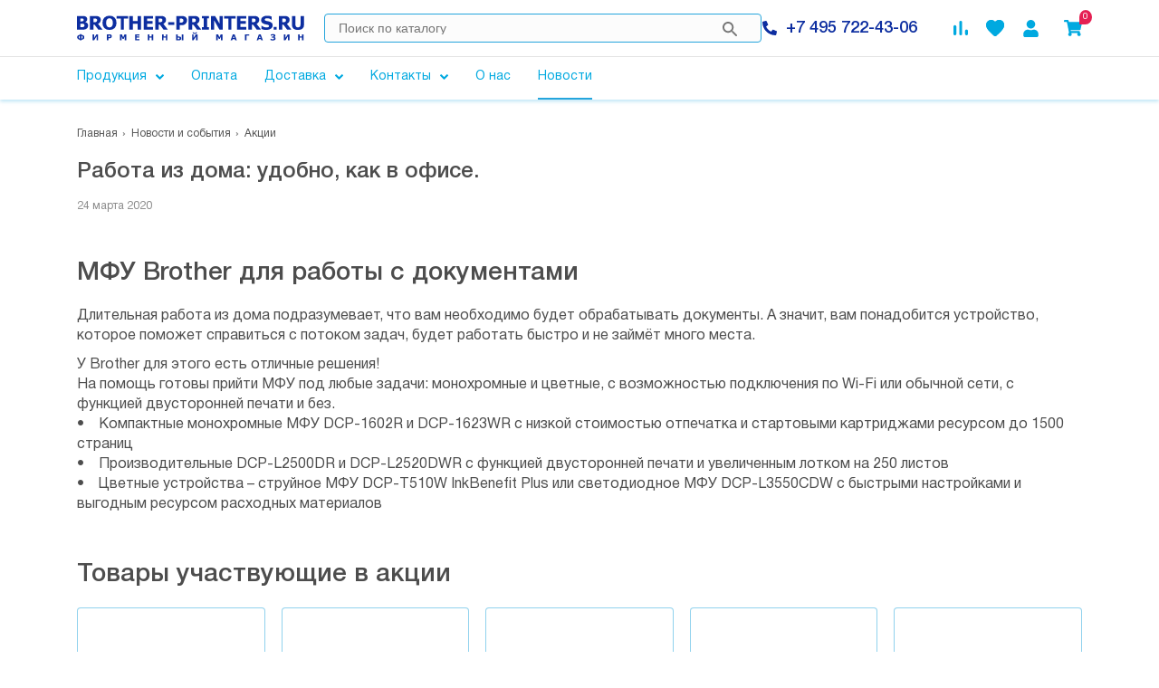

--- FILE ---
content_type: text/html; charset=UTF-8
request_url: https://brother-printers.ru/news/promotion/rabota-iz-doma-udobno-kak-v-ofise/
body_size: 160490
content:
<!DOCTYPE html>
<html lang="ru">
	<head data-cookie-prefix="BITRIX_SM_RS">
		<title>Работа из дома: удобно, как в офисе. BROTHER-PRINTERS.RU - Интернет-магазин оргтехники и расходных материалов.</title>

		
		<meta http-equiv="Content-Type" content="text/html; charset=UTF-8" />
<meta name="keywords" content="Низкие цены на оргтехнику, МФУ, принтеры, сканеры, картриджи, бумагу, тонер и запчасти. Pасходные материалы для лазерной и струйной печати в BROTHER-PRINTERS.RU" />
<meta name="description" content="принтер тонер картридж бумага чернила мфу" />
<link rel="canonical" href="https://brother-printers.ru/news/promotion/rabota-iz-doma-udobno-kak-v-ofise/" />
<script data-skip-moving="true">(function(w, d, n) {var cl = "bx-core";var ht = d.documentElement;var htc = ht ? ht.className : undefined;if (htc === undefined || htc.indexOf(cl) !== -1){return;}var ua = n.userAgent;if (/(iPad;)|(iPhone;)/i.test(ua)){cl += " bx-ios";}else if (/Windows/i.test(ua)){cl += ' bx-win';}else if (/Macintosh/i.test(ua)){cl += " bx-mac";}else if (/Linux/i.test(ua) && !/Android/i.test(ua)){cl += " bx-linux";}else if (/Android/i.test(ua)){cl += " bx-android";}cl += (/(ipad|iphone|android|mobile|touch)/i.test(ua) ? " bx-touch" : " bx-no-touch");cl += w.devicePixelRatio && w.devicePixelRatio >= 2? " bx-retina": " bx-no-retina";var ieVersion = -1;if (/AppleWebKit/.test(ua)){cl += " bx-chrome";}else if (/Opera/.test(ua)){cl += " bx-opera";}else if (/Firefox/.test(ua)){cl += " bx-firefox";}ht.className = htc ? htc + " " + cl : cl;})(window, document, navigator);</script>

<link href="/bitrix/js/ui/design-tokens/dist/ui.design-tokens.css?167337294124720" type="text/css"  rel="stylesheet" />
<link href="https://cdn.jsdelivr.net/npm/select2@4.1.0-rc.0/dist/css/select2.min.css" type="text/css"  rel="stylesheet" />
<link href="/bitrix/js/ui/fonts/opensans/ui.font.opensans.css?16651652432555" type="text/css"  rel="stylesheet" />
<link href="/bitrix/js/main/popup/dist/main.popup.bundle.css?167337289928324" type="text/css"  rel="stylesheet" />
<link href="/local/templates/2018/components/bitrix/news/.default/style.css?16356730541242" type="text/css"  rel="stylesheet" />
<link href="/local/templates/2018/components/bitrix/news.detail/.default/style.css?16356730531367" type="text/css"  rel="stylesheet" />
<link href="/local/templates/2018/components/bitrix/system.pagenavigation/.default/style.css?16356730552353" type="text/css"  rel="stylesheet" />
<link href="/local/templates/2018/components/bitrix/news.list/.default/style.css?16356730533559" type="text/css"  rel="stylesheet" />
<link href="/bitrix/panel/main/popup.css?167337289922696" type="text/css"  data-template-style="true"  rel="stylesheet" />
<link href="/local/templates/2018/svg/svg.css?16356730581765" type="text/css"  data-template-style="true"  rel="stylesheet" />
<link href="/local/templates/2018/css/bootstrap/bootstrap.css?163567305654835" type="text/css"  data-template-style="true"  rel="stylesheet" />
<link href="/local/templates/2018/js/plugins/magnific.popup/magnific-popup.css?16356730587525" type="text/css"  data-template-style="true"  rel="stylesheet" />
<link href="/local/templates/2018/js/plugins/swiper/swiper.css?163567305824320" type="text/css"  data-template-style="true"  rel="stylesheet" />
<link href="/local/templates/2018/js/plugins/tooltipster/tooltipster.css?163567305811277" type="text/css"  data-template-style="true"  rel="stylesheet" />
<link href="/local/templates/2018/js/plugins/nouislider/nouislider.css?16356730585635" type="text/css"  data-template-style="true"  rel="stylesheet" />
<link href="/local/templates/2018/fonts/helveticaneue/init.css?16356730571303" type="text/css"  data-template-style="true"  rel="stylesheet" />
<link href="/local/templates/2018/components/teamprofi/empty/logo/style.css?16356730551232" type="text/css"  data-template-style="true"  rel="stylesheet" />
<link href="/local/templates/2018/components/teamprofi/search/.default/style.css?16356730554383" type="text/css"  data-template-style="true"  rel="stylesheet" />
<link href="/local/templates/2018/components/teamprofi/empty/header-controls/style.css?1635673055955" type="text/css"  data-template-style="true"  rel="stylesheet" />
<link href="/local/templates/2018/components/teamprofi/empty/lk/style.css?16356730551270" type="text/css"  data-template-style="true"  rel="stylesheet" />
<link href="/local/templates/2018/components/bitrix/menu/catalog/style.css?16356730532391" type="text/css"  data-template-style="true"  rel="stylesheet" />
<link href="/local/templates/2018/components/teamprofi/empty/subscribe/style.css?16356730552655" type="text/css"  data-template-style="true"  rel="stylesheet" />
<link href="/local/templates/2018/components/bitrix/menu/footer-mobile/style.css?16356730531013" type="text/css"  data-template-style="true"  rel="stylesheet" />
<link href="/local/templates/2018/components/bitrix/menu/footer/style.css?16356730531243" type="text/css"  data-template-style="true"  rel="stylesheet" />
<link href="/local/templates/2018/components/teamprofi/empty/payments/style.css?16356730551689" type="text/css"  data-template-style="true"  rel="stylesheet" />
<link href="/local/templates/2018/components/teamprofi/empty/social/style.css?16356730551793" type="text/css"  data-template-style="true"  rel="stylesheet" />
<link href="/local/templates/2018/styles.css?16492697618296" type="text/css"  data-template-style="true"  rel="stylesheet" />
<link href="/local/templates/2018/template_styles.css?168304288455300" type="text/css"  data-template-style="true"  rel="stylesheet" />
<link href="/local/templates/2018/css/themes/brother/styles.css?163567305631076" type="text/css"  data-template-style="true"  rel="stylesheet" />
<link href="/local/templates/2018/css/custom/dop.css?170243697795" type="text/css"  data-template-style="true"  rel="stylesheet" />






<meta name="viewport" content="width=device-width, initial-scale=1.0">

                        	</head>
	<body class="brother">
        <script data-skip-moving="true">
        window.dataLayer = window.dataLayer || [];
    </script>

            <div class="beono-flashmessage beono-flashmessage--brother" id="beono_flashmessage_prices" style="display : none;">
            <div class="beono-flashmessage-text">
                <p style="text-align: center;">
                    <b>Уважаемые покупатели!</b>
                </p>
                <p>
                    <b>В связи со сложившейся ситуацией, цены и сроки поставки указанные на сайте могут быть не актуальны!!!!</b>
                </p>
            </div>
            <a href="javascript:beono_flashmessage_close('prices', 'BITRIX_SM');" class="beono-flashmessage-close">×</a>
        </div>
            <svg xmlns="http://www.w3.org/2000/svg" style="display: none;">
	<symbol id="arr-left" viewBox="0 0 19 32">
		<path d="M18.93 2.861l-2.877-2.861-15.984 16 16 16 2.861-2.861-13.139-13.139z"/>
	</symbol>
	<symbol id="arr-right" viewBox="0 0 19 32">
		<path d="M0.070 29.139l2.861 2.861 16-16-16-16-2.861 2.861 13.139 13.139z"/>
	</symbol>
	<symbol id="arr-down" viewBox="0 0 54 32">
		<path
			d="M45.992 1.421l-18.858 18.858-18.858-18.858c-0.876-0.878-2.088-1.421-3.426-1.421s-2.55 0.543-3.426 1.421l-0 0c-0.878 0.876-1.421 2.088-1.421 3.426s0.543 2.55 1.421 3.426l22.306 22.306c0.876 0.878 2.088 1.421 3.426 1.421s2.55-0.543 3.426-1.421l22.306-22.306c0.878-0.876 1.421-2.088 1.421-3.426s-0.543-2.55-1.421-3.426l-0-0c-0.889-0.867-2.106-1.401-3.448-1.401s-2.558 0.535-3.449 1.402l0.001-0.001z"/>
	</symbol>
	<symbol id="gift" viewBox="0 0 34 32">
		<path
			d="M30.15 6.799h-3.652c0.184-0.5 0.29-1.078 0.29-1.68 0-2.769-2.245-5.014-5.014-5.014-1.742 0-3.277 0.888-4.175 2.237l-0.012 0.018-0.838 1.122-0.838-1.139c-0.909-1.374-2.448-2.268-4.196-2.268-2.77 0-5.015 2.245-5.015 5.015 0 0.613 0.11 1.201 0.312 1.744l-0.011-0.035h-3.651c-0.003 0-0.007 0-0.010 0-1.836 0-3.324 1.488-3.324 3.324 0 0.009 0 0.019 0 0.028v-0.001l-0.016 18.425c0 0.004-0 0.008-0 0.013 0 1.843 1.494 3.338 3.338 3.338 0.004 0 0.009 0 0.013-0h26.799c0.004 0 0.008 0 0.013 0 1.843 0 3.338-1.494 3.338-3.338 0-0.004 0-0.009-0-0.013v0.001-18.425c0-0.004 0-0.008 0-0.013 0-1.843-1.494-3.338-3.338-3.338-0.004 0-0.009 0-0.013 0h0.001zM21.774 3.45c0.925 0 1.675 0.75 1.675 1.675s-0.75 1.675-1.675 1.675c-0.925 0-1.675-0.75-1.675-1.675v0c0.003-0.924 0.751-1.672 1.674-1.675h0zM11.724 3.45c0.925 0 1.675 0.75 1.675 1.675s-0.75 1.675-1.675 1.675c-0.925 0-1.675-0.75-1.675-1.675v0c0.003-0.924 0.751-1.672 1.674-1.675h0zM30.15 28.575h-26.8v-3.35h26.8zM30.15 20.199h-26.8v-10.050h8.509l-3.484 4.74 2.713 1.96 5.661-7.705 5.662 7.705 2.713-1.96-3.484-4.74h8.509z"/>
	</symbol>
	<symbol id="sale" viewBox="0 0 28 32">
		<path
			d="M0.015 6.438c-0.002-0.065-0.004-0.142-0.004-0.219 0-1.72 0.695-3.277 1.821-4.407l-0 0c1.161-1.121 2.744-1.811 4.487-1.811 0.097 0 0.193 0.002 0.289 0.006l-0.014-0c0.090-0.004 0.195-0.007 0.301-0.007 1.747 0 3.332 0.691 4.498 1.814l-0.002-0.002c1.12 1.151 1.811 2.725 1.811 4.461 0 0.096-0.002 0.191-0.006 0.286l0-0.013v1.539c0.002 0.065 0.004 0.141 0.004 0.217 0 1.709-0.691 3.256-1.809 4.378l0-0c-1.157 1.115-2.734 1.801-4.471 1.801-0.098 0-0.196-0.002-0.294-0.007l0.014 0.001c-0.070 0.003-0.152 0.004-0.235 0.004-1.745 0-3.333-0.672-4.52-1.771l0.004 0.004c-1.162-1.132-1.882-2.711-1.882-4.459 0-0.103 0.003-0.205 0.007-0.306l-0.001 0.014zM3.648 8.074c-0.002 0.047-0.004 0.103-0.004 0.159 0 0.854 0.312 1.635 0.829 2.235l-0.004-0.005c0.511 0.561 1.245 0.912 2.060 0.912 0.038 0 0.076-0.001 0.114-0.002l-0.005 0c0.030 0.001 0.066 0.002 0.102 0.002 0.808 0 1.533-0.351 2.032-0.909l0.002-0.003c0.508-0.614 0.817-1.41 0.817-2.277 0-0.069-0.002-0.138-0.006-0.206l0 0.009v-1.564c0.002-0.046 0.003-0.099 0.003-0.153 0-0.859-0.312-1.645-0.83-2.251l0.004 0.005c-0.509-0.568-1.245-0.923-2.064-0.923-0.037 0-0.074 0.001-0.111 0.002l0.005-0c-0.033-0.001-0.072-0.002-0.111-0.002-0.813 0-1.541 0.36-2.034 0.93l-0.003 0.003c-0.502 0.617-0.806 1.412-0.806 2.279 0 0.061 0.002 0.122 0.005 0.183l-0-0.008zM14.971 23.938c-0.003-0.072-0.005-0.156-0.005-0.241 0-1.725 0.714-3.282 1.862-4.394l0.002-0.002c1.175-1.102 2.761-1.778 4.504-1.778 0.084 0 0.168 0.002 0.251 0.005l-0.012-0c0.075-0.003 0.162-0.005 0.25-0.005 1.742 0 3.327 0.677 4.504 1.782l-0.004-0.003c1.146 1.144 1.855 2.726 1.855 4.474 0 0.11-0.003 0.218-0.008 0.327l0.001-0.015v1.518c0.002 0.062 0.003 0.134 0.003 0.207 0 1.704-0.682 3.25-1.788 4.377l0.001-0.001c-1.153 1.121-2.729 1.813-4.467 1.813-0.108 0-0.216-0.003-0.324-0.008l0.015 0.001c-0.089 0.004-0.193 0.007-0.298 0.007-1.751 0-3.342-0.682-4.524-1.794l0.003 0.003c-1.13-1.137-1.829-2.704-1.829-4.434 0-0.097 0.002-0.194 0.007-0.291l-0.001 0.014zM18.604 25.583c-0.002 0.040-0.003 0.087-0.003 0.135 0 0.863 0.321 1.651 0.85 2.252l-0.003-0.004c0.514 0.572 1.257 0.93 2.083 0.93 0.030 0 0.061-0 0.091-0.001l-0.004 0c0.042 0.002 0.090 0.004 0.139 0.004 0.795 0 1.511-0.342 2.007-0.888l0.002-0.002c0.491-0.615 0.787-1.404 0.787-2.263 0-0.081-0.003-0.16-0.008-0.24l0.001 0.011v-1.6c0.003-0.050 0.004-0.108 0.004-0.167 0-0.855-0.318-1.635-0.841-2.23l0.003 0.004c-0.511-0.553-1.24-0.899-2.049-0.899-0.031 0-0.061 0-0.092 0.001l0.004-0c-0.030-0.001-0.066-0.002-0.102-0.002-0.809 0-1.537 0.346-2.044 0.898l-0.002 0.002c-0.515 0.61-0.829 1.404-0.829 2.273 0 0.073 0.002 0.145 0.007 0.216l-0-0.010zM7.707 29.237l-2.672-1.539 15.192-24.31 2.67 1.539z"/>
	</symbol>
	<symbol id="basket-add" viewBox="0 0 30 32">
		<path
			d="M16.664 12.213v0c0.836-0.003 1.512-0.68 1.514-1.516v-3.029h3.030c0.835-0.003 1.511-0.679 1.514-1.514v-0c-0.003-0.835-0.679-1.511-1.514-1.514h-3.031v-3.032c-0.003-0.835-0.679-1.511-1.514-1.514h-0c-0.835 0.003-1.511 0.679-1.514 1.514v3.031h-3.030c-0.835 0.003-1.511 0.679-1.514 1.514v0c0.003 0.835 0.679 1.511 1.514 1.514h3.029v3.030c0.002 0.836 0.68 1.514 1.516 1.516h0zM9.089 25.846c-1.674 0-3.030 1.357-3.030 3.030s1.357 3.030 3.030 3.030c1.674 0 3.030-1.357 3.030-3.030v0c0-0.002 0-0.004 0-0.005 0-1.671-1.354-3.025-3.025-3.025-0.002 0-0.004 0-0.006 0h0zM24.237 25.846c-1.674 0-3.030 1.357-3.030 3.030s1.357 3.030 3.030 3.030c1.674 0 3.030-1.357 3.030-3.030 0-0.001 0-0.001 0-0.002v0c0-0.001 0-0.002 0-0.004 0-1.671-1.354-3.025-3.025-3.025-0.002 0-0.004 0-0.006 0h0zM10.756 18.271h11.285c0.003 0 0.006 0 0.009 0 1.131 0 2.117-0.623 2.633-1.544l0.008-0.015 5.121-9.287c0.118-0.211 0.188-0.464 0.188-0.733 0-0.567-0.311-1.062-0.771-1.323l-0.008-0.004c-0.209-0.117-0.459-0.185-0.725-0.185-0.565 0-1.057 0.31-1.316 0.769l-0.004 0.008-5.135 9.285h-10.634l-6.044-12.77c-0.246-0.514-0.763-0.863-1.36-0.863-0.001 0-0.002 0-0.003 0h-2.485c-0.836 0.003-1.512 0.68-1.514 1.516v0c0.003 0.835 0.679 1.511 1.514 1.514h1.515l5.453 11.498-2.043 3.696c-0.237 0.422-0.376 0.926-0.376 1.463 0 1.673 1.354 3.030 3.026 3.036h16.664c0.835-0.003 1.511-0.679 1.514-1.514v-0c-0.003-0.835-0.679-1.511-1.514-1.514h-16.664z"/>
	</symbol>
	<symbol id="basket-in" viewBox="0 0 27 32">
		<path
			d="M8.352 26.482c-1.524 0-2.759 1.235-2.759 2.759s1.235 2.759 2.759 2.759c1.524 0 2.759-1.235 2.759-2.759v0c0-0.001 0-0.003 0-0.005 0-1.521-1.233-2.754-2.754-2.754-0.002 0-0.004 0-0.005 0h0zM22.144 26.482c-1.524 0-2.759 1.235-2.759 2.759s1.235 2.759 2.759 2.759c1.524 0 2.759-1.235 2.759-2.759 0-0.001 0-0.001 0-0.002v0c0-0.001 0-0.002 0-0.003 0-1.521-1.233-2.754-2.754-2.754-0.002 0-0.003 0-0.005 0h0zM9.87 19.585h10.275c0.003 0 0.006 0 0.009 0 1.030 0 1.928-0.567 2.397-1.406l0.007-0.014 4.662-8.456c0.108-0.192 0.171-0.422 0.171-0.667 0-0.517-0.283-0.967-0.702-1.205l-0.007-0.004c-0.191-0.106-0.418-0.169-0.66-0.169-0.514 0-0.962 0.282-1.198 0.7l-0.004 0.007-4.676 8.454h-9.682l-5.503-11.627c-0.224-0.468-0.694-0.786-1.239-0.786-0.001 0-0.002 0-0.003 0h-2.262c-0.761 0.003-1.377 0.619-1.379 1.38v0c0.003 0.76 0.618 1.376 1.378 1.379h1.379l4.965 10.468-1.86 3.365c-0.215 0.384-0.342 0.844-0.342 1.332 0 1.523 1.233 2.759 2.755 2.764h15.173c0.76-0.003 1.376-0.618 1.379-1.378v-0c-0.003-0.76-0.618-1.376-1.378-1.379h-15.172z"/>
		<path
			d="M14.259 11.055l-3.795-3.797c-0.194-0.196-0.462-0.317-0.759-0.317s-0.565 0.121-0.759 0.317l-0 0c-0.196 0.194-0.317 0.462-0.317 0.759s0.121 0.565 0.317 0.759l4.545 4.545c0.196 0.196 0.466 0.317 0.765 0.317s0.569-0.121 0.765-0.317v0l11.498-11.486c0.196-0.194 0.317-0.462 0.317-0.759s-0.121-0.565-0.317-0.759l-0-0c-0.194-0.196-0.462-0.317-0.759-0.317s-0.565 0.121-0.759 0.317l-0 0z"/>
	</symbol>
	<symbol id="catalog" viewBox="0 0 32 32">
		<path
			d="M16.931 20.142v10.158c0 0.935 0.758 1.693 1.693 1.693v0h10.158c0.935 0 1.693-0.758 1.693-1.693v0-10.158c0-0.935-0.758-1.693-1.693-1.693v0h-10.158c-0.935 0-1.693 0.758-1.693 1.693v0zM1.693 31.993h10.158c0.935 0 1.693-0.758 1.693-1.693v0-10.158c0-0.935-0.758-1.693-1.693-1.693v0h-10.158c-0.935 0-1.693 0.758-1.693 1.693v0 10.158c0 0.935 0.758 1.693 1.693 1.693v0zM0 3.211v10.158c0 0.935 0.758 1.693 1.693 1.693v0h10.158c0.935 0 1.693-0.758 1.693-1.693v0-10.158c0-0.935-0.758-1.693-1.693-1.693v0h-10.158c-0.935 0-1.693 0.758-1.693 1.693v0zM21.925 0.502l-7.195 7.179c-0.304 0.306-0.492 0.728-0.492 1.194s0.188 0.888 0.492 1.194l7.195 7.195c0.306 0.304 0.728 0.492 1.194 0.492s0.888-0.188 1.194-0.492l7.195-7.195c0.304-0.306 0.492-0.728 0.492-1.194s-0.188-0.888-0.492-1.194l-7.178-7.178c-0.308-0.306-0.733-0.495-1.202-0.495s-0.894 0.189-1.202 0.495l0-0z"/>
	</symbol>
	<symbol id="search" viewBox="0 0 32 32">
		<path
			d="M23.476 20.658h-1.479l-0.524-0.506c1.83-2.122 2.944-4.905 2.944-7.949 0-6.74-5.464-12.204-12.204-12.204s-12.204 5.464-12.204 12.204c0 6.74 5.464 12.204 12.204 12.204 3.044 0 5.827-1.114 7.965-2.957l-0.016 0.013 0.506 0.524v1.479l7.957 7.957c0.357 0.356 0.85 0.576 1.395 0.576s1.037-0.22 1.395-0.576l-0 0c0.356-0.357 0.576-0.85 0.576-1.395s-0.22-1.037-0.576-1.395l0 0zM12.242 20.658c-4.653 0-8.425-3.772-8.425-8.425s3.772-8.425 8.425-8.425c4.653 0 8.425 3.772 8.425 8.425v0c0 0.003 0 0.007 0 0.011 0 4.647-3.767 8.414-8.414 8.414-0.004 0-0.008 0-0.012 0h0.001z"/>
	</symbol>
	<symbol id="compare" viewBox="0 0 32 32">
		<path
			d="M3.2 9.6c1.767 0 3.2 1.433 3.2 3.2v16c0 1.767-1.433 3.2-3.2 3.2s-3.2-1.433-3.2-3.2v-16c0-1.767 1.433-3.2 3.2-3.2z"/>
		<path
			d="M16 0c1.767 0 3.2 1.433 3.2 3.2v25.6c0 1.767-1.433 3.2-3.2 3.2s-3.2-1.433-3.2-3.2v-25.6c0-1.767 1.433-3.2 3.2-3.2z"/>
		<path
			d="M28.8 19.2c1.767 0 3.2 1.433 3.2 3.2v6.4c0 1.767-1.433 3.2-3.2 3.2s-3.2-1.433-3.2-3.2v-6.4c0-1.767 1.433-3.2 3.2-3.2z"/>
	</symbol>
	<symbol id="favorite" viewBox="0 0 36 32">
		<path fill="currentColor"
			  d="M20.588 31.054c-0.64 0.579-1.493 0.934-2.429 0.934-0.945 0-1.806-0.362-2.452-0.954l0.003 0.002-0.199-0.181c-9.52-8.613-15.74-14.253-15.504-21.288 0.117-3.219 1.754-6.033 4.212-7.758l0.032-0.021c1.639-1.105 3.658-1.765 5.831-1.765 3.228 0 6.117 1.454 8.046 3.744l0.013 0.016c1.937-2.31 4.825-3.769 8.053-3.769 2.176 0 4.198 0.663 5.874 1.798l-0.037-0.024c2.489 1.746 4.126 4.56 4.243 7.762l0.001 0.018c0.254 7.036-5.984 12.675-15.504 21.325z"/>
		<path
			d="M32.030 1.787c-1.639-1.105-3.658-1.765-5.831-1.765-3.228 0-6.116 1.454-8.046 3.743l-0.013 0.016c-1.937-2.31-4.825-3.769-8.053-3.769-2.176 0-4.198 0.663-5.874 1.798l0.037-0.024c-2.486 1.748-4.122 4.561-4.243 7.761l-0.001 0.018c-0.254 7.036 5.984 12.675 15.504 21.324l0.181 0.163c0.64 0.579 1.493 0.934 2.429 0.934 0.945 0 1.806-0.362 2.451-0.954l-0.003 0.002 0.199-0.181c9.52-8.631 15.739-14.271 15.504-21.306-0.126-3.212-1.761-6.017-4.212-7.74l-0.032-0.021zM18.322 28.189l-0.181 0.181-0.181-0.181c-8.631-7.815-14.325-12.983-14.325-18.224-0.001-0.045-0.002-0.098-0.002-0.151 0-3.423 2.775-6.198 6.198-6.198 0.053 0 0.106 0.001 0.158 0.002l-0.008-0c2.886 0.014 5.362 1.751 6.456 4.234l0.018 0.045h3.391c1.1-2.53 3.573-4.269 6.454-4.279h0.001c0.045-0.001 0.098-0.002 0.151-0.002 3.423 0 6.198 2.775 6.198 6.198 0 0.053-0.001 0.106-0.002 0.158l0-0.008c0 5.24-5.694 10.408-14.325 18.224z"/>
	</symbol>
	<symbol id="favorite-kyocera" viewBox="0 0 35 32">
		<path d="M17.439 32l-2.541-2.302c-8.968-8.144-14.897-13.516-14.897-20.108-0-0.027-0-0.059-0-0.091 0-5.246 4.253-9.499 9.499-9.499 0.032 0 0.064 0 0.096 0l-0.005-0c3.136 0.025 5.939 1.427 7.837 3.632l0.012 0.014c1.909-2.217 4.711-3.62 7.842-3.645l0.004-0c0.028-0 0.061-0 0.094-0 5.246 0 9.499 4.253 9.499 9.499 0 0.032-0 0.064-0 0.096l0-0.005c0 6.593-5.93 11.976-14.897 20.123z" />
	</symbol>
	<symbol id="person-rashodnikishop" viewBox="0 0 32 32">
		<path fill="currentColor"
			  d="M16 16c4.418 0 8-3.582 8-8s-3.582-8-8-8c-4.418 0-8 3.582-8 8v0c0 4.418 3.582 8 8 8v0zM16 20c-5.34 0-16 2.68-16 8v2c0 1.105 0.895 2 2 2v0h28c1.105 0 2-0.895 2-2v0-2c0-5.32-10.66-8-16-8z"/>
		<path
			d="M16 3.8c2.32 0 4.2 1.88 4.2 4.2s-1.88 4.2-4.2 4.2c-2.32 0-4.2-1.88-4.2-4.2v0c0-2.32 1.88-4.2 4.2-4.2v0zM16 21.8c5.94 0 12.2 2.92 12.2 4.2v2.2h-24.4v-2.2c0-1.28 6.26-4.2 12.2-4.2zM16 0c-4.418 0-8 3.582-8 8s3.582 8 8 8c4.418 0 8-3.582 8-8v0c0-4.418-3.582-8-8-8v0zM16 18c-5.34 0-16 2.68-16 8v4c0 1.105 0.895 2 2 2v0h28c1.105 0 2-0.895 2-2v0-4c0-5.32-10.66-8-16-8z"/>
	</symbol>
	<symbol id="person-ptouch" viewBox="0 0 28 32">
		<path d="M25.229 32h-22.563c-1.464-0.020-2.646-1.202-2.666-2.665l-0-0.002v-1.641c0-4.531 3.673-8.205 8.205-8.205v0c0.527 0.006 1.030 0.097 1.5 0.26l-0.033-0.010c0.181 0.051 0.365 0.105 0.585 0.16 0.154 0.039 0.314 0.084 0.484 0.133 0.945 0.306 2.033 0.482 3.161 0.482 0.016 0 0.033-0 0.049-0h-0.003c1.021-0.009 2.003-0.158 2.933-0.429l-0.076 0.019c0.287-0.074 0.56-0.142 0.835-0.205 0.219-0.055 0.41-0.109 0.585-0.16 0.437-0.153 0.94-0.244 1.464-0.25l0.003-0c4.531 0 8.205 3.673 8.205 8.205v0 1.641c-0.020 1.464-1.202 2.646-2.665 2.666l-0.002 0zM8.205 21.744c-3.285 0-5.948 2.663-5.948 5.948v2.051h23.383v-2.051c0-3.285-2.663-5.948-5.948-5.948v0h-0.205c-1.462 0.463-3.176 0.812-4.942 0.983l-0.104 0.008-0.287 0.035c-2.099-0.136-4.057-0.502-5.926-1.074l0.182 0.048zM13.948 17.642c-0.028 0-0.062 0.001-0.095 0.001-4.819 0-8.726-3.907-8.726-8.726 0-0.033 0-0.067 0.001-0.1l-0 0.005c-0-0.028-0.001-0.062-0.001-0.095 0-4.819 3.907-8.726 8.726-8.726 0.033 0 0.067 0 0.1 0.001l-0.005-0c0.028-0 0.062-0.001 0.095-0.001 4.819 0 8.726 3.907 8.726 8.726 0 0.033-0 0.067-0.001 0.1l0-0.005c0 0.028 0.001 0.062 0.001 0.095 0 4.819-3.907 8.726-8.726 8.726-0.033 0-0.067-0-0.1-0.001l0.005 0zM13.948 2.258c-0.021-0-0.045-0-0.070-0-3.586 0-6.494 2.907-6.494 6.494 0 0.025 0 0.049 0 0.074l-0-0.004c0 3.625 2.939 6.564 6.564 6.564s6.564-2.939 6.564-6.564v0c0-0.021 0-0.045 0-0.070 0-3.587-2.907-6.494-6.494-6.494-0.025 0-0.049 0-0.074 0l0.004-0z" />
	</symbol>
	<symbol id="person-brother" viewBox="0 0 28 32">
		<path
			d="M14 16c4.418 0 8-3.582 8-8s-3.582-8-8-8c-4.418 0-8 3.582-8 8v0c0 4.418 3.582 8 8 8v0zM19.6 18h-1.040c-1.337 0.632-2.906 1.002-4.56 1.002s-3.223-0.369-4.626-1.030l0.066 0.028h-1.040c-4.639 0.001-8.399 3.761-8.4 8.4v2.6c0 1.657 1.343 3 3 3v0h22c1.657 0 3-1.343 3-3v0-2.6c-0.001-4.639-3.761-8.399-8.4-8.4h-0z"/>
	</symbol>
	<symbol id="person-kyocera" viewBox="0 0 32 32">
		<path d="M16 16c4.418 0 8-3.582 8-8s-3.582-8-8-8c-4.418 0-8 3.582-8 8v0c0.013 4.413 3.587 7.987 7.999 8h0.001zM16 20c-5.3 0-16 2.7-16 8v4h32v-4c0-5.309-10.7-8-16-8z" />
	</symbol>
	<symbol id="cart-rashodnikishop" viewBox="0 0 32 32">
		<path fill="currentColor"
			  d="M9.599 25.599c-1.767 0-3.2 1.433-3.2 3.2s1.433 3.2 3.2 3.2c1.767 0 3.2-1.433 3.2-3.2v0c0-1.767-1.433-3.2-3.2-3.2v0zM0 1.602v0c0 0.884 0.716 1.6 1.6 1.6v0h1.6l5.759 12.142-2.16 3.903c-0.253 0.447-0.402 0.982-0.402 1.552 0 1.767 1.433 3.2 3.2 3.2 0.001 0 0.001 0 0.002 0h17.597c0.884 0 1.6-0.716 1.6-1.6v0 0c0-0.884-0.716-1.6-1.6-1.6v0h-17.598l1.76-3.2h11.918c0.003 0 0.006 0 0.010 0 1.195 0 2.236-0.658 2.781-1.632l0.008-0.016 5.727-10.383c0.124-0.222 0.196-0.486 0.196-0.768 0-0.879-0.71-1.593-1.588-1.6h-23.677l-1.072-2.288c-0.26-0.543-0.806-0.912-1.437-0.912-0.001 0-0.002 0-0.003 0h-2.623c-0.884 0-1.6 0.716-1.6 1.6v0zM25.597 25.599c-1.767 0-3.2 1.433-3.2 3.2s1.433 3.2 3.2 3.2c1.767 0 3.2-1.433 3.2-3.2v0c0-1.767-1.433-3.2-3.2-3.2v0z"/>
		<path
			d="M19.197 6.401h11.198c0.884 0 1.6-0.716 1.6-1.6v0 0c0-0.884-0.716-1.6-1.6-1.6v0h-23.997c-0.884 0-1.6 0.716-1.6 1.6v0 0c0 0.884 0.716 1.6 1.6 1.6v0h12.798zM9.599 25.599c-1.767 0-3.2 1.433-3.2 3.2s1.433 3.2 3.2 3.2c1.767 0 3.2-1.433 3.2-3.2v0c0-1.767-1.433-3.2-3.2-3.2v0zM25.597 25.599c-1.767 0-3.2 1.433-3.2 3.2s1.433 3.2 3.2 3.2c1.767 0 3.2-1.433 3.2-3.2v0c0-1.767-1.433-3.2-3.2-3.2v0zM11.358 17.6h11.918c0.003 0 0.006 0 0.010 0 1.195 0 2.236-0.658 2.781-1.632l0.008-0.016 5.407-9.807c0.126-0.224 0.201-0.491 0.201-0.776 0-0.599-0.329-1.121-0.817-1.395l-0.008-0.004c-0.221-0.122-0.484-0.194-0.764-0.194-0.596 0-1.117 0.326-1.392 0.81l-0.004 0.008-5.423 9.807h-11.23l-6.383-13.486c-0.26-0.543-0.806-0.912-1.437-0.912-0.001 0-0.002 0-0.003 0h-2.623c-0.884 0-1.6 0.716-1.6 1.6v0 0c0 0.884 0.716 1.6 1.6 1.6v0h1.6l5.759 12.142-2.16 3.903c-0.253 0.447-0.402 0.982-0.402 1.552 0 1.767 1.433 3.2 3.2 3.2 0.001 0 0.001 0 0.002 0h17.597c0.884 0 1.6-0.716 1.6-1.6v0 0c0-0.884-0.716-1.6-1.6-1.6v0h-17.598z"/>
	</symbol>
	<symbol id="cart-ptouch" viewBox="0 0 35 32">
		<path d="M22.8 29.2c0-1.546 1.254-2.8 2.8-2.8s2.8 1.254 2.8 2.8c0 1.546-1.254 2.8-2.8 2.8v0c-0.020 0.001-0.045 0.001-0.069 0.001-1.509 0-2.732-1.223-2.732-2.732 0-0.024 0-0.048 0.001-0.072l-0 0.004zM12.8 29.2c0-1.546 1.254-2.8 2.8-2.8s2.8 1.254 2.8 2.8c0 1.546-1.254 2.8-2.8 2.8v0c-0.020 0.001-0.043 0.001-0.067 0.001-1.51 0-2.734-1.224-2.734-2.734 0-0.023 0-0.047 0.001-0.070l-0 0.003zM13.6 24.8c-1.347-0.009-2.526-0.719-3.191-1.784l-0.009-0.016c-0.463-0.616-0.741-1.395-0.741-2.238 0-0.567 0.126-1.104 0.351-1.585l-0.010 0.023 0.4-0.8-5-15c-0.238-0.593-0.808-1.005-1.474-1.005-0.044 0-0.088 0.002-0.131 0.005l0.006-0h-2.6c-0.644-0.045-1.155-0.556-1.2-1.196l-0-0.004c0.045-0.644 0.556-1.155 1.196-1.2l0.004-0h2.6c1.765 0.036 3.252 1.184 3.792 2.771l0.008 0.029 0.6 2 25.4 0.4c0.4 0 0.6 0.2 1 0.4 0.2 0.4 0.4 0.8 0.2 1l-1.8 7.8c-0.385 1.948-1.997 3.424-3.983 3.599l-0.017 0.001-16.6 1.8-0.2 0.4c-0.081 0.185-0.129 0.401-0.129 0.629 0 0.367 0.124 0.705 0.331 0.975l-0.003-0.004c0.296 0.474 0.81 0.788 1.398 0.8l0.002 0h15.4c0.015-0.001 0.032-0.001 0.049-0.001 0.636 0 1.152 0.516 1.152 1.152 0 0.017-0 0.034-0.001 0.051l0-0.002c0 0.4 0 0.6-0.4 0.8-0.244 0.13-0.533 0.207-0.841 0.207-0.056 0-0.112-0.003-0.166-0.008l0.007 0.001zM12.4 17.2l16-1.6c1.017-0.051 1.842-0.808 1.998-1.788l0.002-0.012 1.6-6.6-23-0.2z" />
	</symbol>
	<symbol id="cart-kyocera" viewBox="0 0 36 32">
		<path d="M11.774 31.99c-0.002 0-0.005 0-0.008 0-0.723 0-1.391-0.231-1.936-0.623l0.010 0.007c0.574 0.372 1.273 0.599 2.023 0.616l0.005 0h0.093zM11.865 31.732c-0.069 0.006-0.149 0.009-0.231 0.009-1.121 0-2.097-0.623-2.6-1.541l-0.008-0.015c-0.222-0.499-0.351-1.082-0.351-1.694 0-0.314 0.034-0.619 0.098-0.914l-0.005 0.028c0.214-0.891 0.777-1.622 1.532-2.056l0.016-0.008v-0.258l-4.383-21.412c0-0.005 0.001-0.010 0.001-0.016 0-0.091-0.052-0.17-0.128-0.208l-0.001-0.001c-0.038-0.019-0.082-0.031-0.128-0.034l-0.001-0h-4.386c-0.021 0.001-0.045 0.002-0.069 0.002-0.675 0-1.223-0.547-1.223-1.223 0-0.024 0.001-0.048 0.002-0.072l-0 0.003v-1.032c-0.001-0.021-0.002-0.045-0.002-0.069 0-0.675 0.547-1.223 1.223-1.223 0.024 0 0.048 0.001 0.072 0.002l-0.003-0h6.192c0.036-0.004 0.077-0.006 0.119-0.006 0.601 0 1.098 0.45 1.17 1.032l0.001 0.006 0.774 2.58c-0 0.005-0.001 0.010-0.001 0.016 0 0.091 0.052 0.17 0.128 0.208l0.001 0.001c0.038 0.019 0.082 0.031 0.128 0.034l0.001 0h24.766c0.258 0 0.516 0.258 0.774 0.516 0.167 0.243 0.267 0.544 0.267 0.869 0 0.058-0.003 0.114-0.009 0.17l0.001-0.007-3.096 13.157c-0.226 0.536-0.703 0.928-1.28 1.030l-0.010 0.002h-18.575v0.258l0.516 1.548c-0 0.005-0.001 0.011-0.001 0.017 0 0.091 0.052 0.17 0.128 0.209l0.001 0.001c0.038 0.018 0.082 0.030 0.129 0.031h17.027c0.258 0 0.516 0.258 0.774 0.516 0.167 0.243 0.267 0.544 0.267 0.869 0 0.058-0.003 0.114-0.009 0.17l0.001-0.007-0.258 1.548 0.258 0.258c1.196 0.605 2.002 1.825 2.002 3.233 0 0.289-0.034 0.57-0.098 0.839l0.005-0.025c-0.192 0.538-0.492 0.997-0.876 1.369l-0.001 0.001c-0.578 0.63-1.403 1.026-2.321 1.032h-0.001c-0.905-0.075-1.71-0.454-2.324-1.034l0.002 0.002c-0.634-0.519-1.036-1.302-1.036-2.179 0-0.050 0.001-0.1 0.004-0.15l-0 0.007c0.078-0.905 0.457-1.709 1.034-2.324l-0.002 0.002v-0.258c0-0.142-0.116-0.258-0.258-0.258v0h-13.157l-0.258 0.258v0.258c0.105 0.11 0.191 0.238 0.255 0.378l0.003 0.009c0.066 0.15 0.153 0.279 0.259 0.39l-0.001-0.001c0.222 0.499 0.351 1.082 0.351 1.694 0 0.314-0.034 0.619-0.098 0.914l0.005-0.028c-0.216 0.89-0.778 1.621-1.532 2.056l-0.016 0.008c-0.443 0.272-0.969 0.456-1.532 0.512l-0.015 0.001zM13.268 31.678v0c0.059-0.057 0.109-0.125 0.145-0.2l0.002-0.004c0.922-0.45 1.593-1.291 1.802-2.3l0.004-0.021c0.105-0.379 0.166-0.814 0.166-1.263 0-0.1-0.003-0.199-0.009-0.298l0.001 0.014c0.067 0.253 0.105 0.543 0.105 0.843 0 1.302-0.724 2.435-1.792 3.018l-0.018 0.009c-0.107 0.064-0.24 0.132-0.375 0.193l-0.027 0.011z" />
	</symbol>
	<symbol id="cart-kyocera-add" viewBox="0 0 36 32">
		<path d="M31.546 20.001h-18.322l0.409 2h16.776c0.828 0.001 1.499 0.672 1.499 1.501 0 0.117-0.013 0.231-0.039 0.341l0.002-0.010-0.344 1.517c1.179 0.58 1.975 1.773 1.975 3.151 0 1.934-1.567 3.501-3.501 3.501s-3.501-1.567-3.501-3.501c0-0.979 0.402-1.865 1.050-2.5l0.001-0.001h-13.102c0.648 0.636 1.050 1.52 1.050 2.499 0 1.932-1.566 3.499-3.499 3.499s-3.499-1.566-3.499-3.499c0-1.292 0.7-2.42 1.741-3.026l0.017-0.009-4.392-21.463h-4.367c-0.829 0-1.501-0.672-1.501-1.501v-0.999c0-0.829 0.672-1.501 1.501-1.501v0h6.408c0.722 0 1.324 0.51 1.468 1.189l0.002 0.010 0.574 2.801h24.548c0.828 0.001 1.499 0.672 1.499 1.501 0 0.117-0.013 0.231-0.039 0.341l0.002-0.010-2.954 13.001c-0.157 0.673-0.752 1.167-1.462 1.168h-0zM25.2 11.999h-2.7v-3.749c0-0.414-0.335-0.749-0.749-0.749h-1.501c-0.414 0-0.749 0.335-0.749 0.749v0 3.749h-2.7c-0.001 0-0.002 0-0.002 0-0.414 0-0.749 0.335-0.749 0.749 0 0.207 0.084 0.395 0.221 0.531l0 0 4.205 4.19c0.136 0.136 0.323 0.22 0.53 0.22s0.394-0.084 0.53-0.22v0l4.185-4.194c0.136-0.136 0.221-0.323 0.221-0.531 0-0.414-0.335-0.749-0.749-0.749-0.001 0-0.002 0-0.003 0h0z" />
	</symbol>
	<symbol id="basket-kyocera-in" viewBox="0 0 36 32">
		<path d="M31.546 20.001h-18.322l0.409 2h16.776c0.828 0.001 1.499 0.672 1.499 1.501 0 0.117-0.013 0.231-0.039 0.341l0.002-0.010-0.344 1.517c1.179 0.58 1.975 1.773 1.975 3.151 0 1.934-1.567 3.501-3.501 3.501s-3.501-1.567-3.501-3.501c0-0.979 0.402-1.865 1.050-2.5l0.001-0.001h-13.102c0.648 0.636 1.050 1.52 1.050 2.499 0 1.932-1.566 3.499-3.499 3.499s-3.499-1.566-3.499-3.499c0-1.292 0.7-2.42 1.741-3.026l0.017-0.009-4.392-21.463h-4.367c-0.829 0-1.501-0.672-1.501-1.501v-0.999c0-0.829 0.672-1.501 1.501-1.501v0h6.408c0.722 0 1.324 0.51 1.468 1.189l0.002 0.010 0.574 2.801h24.548c0.828 0.001 1.499 0.672 1.499 1.501 0 0.117-0.013 0.231-0.039 0.341l0.002-0.010-2.954 13.001c-0.157 0.673-0.752 1.167-1.462 1.168h-0z" />
	</symbol>
	<symbol id="cart-brother" viewBox="0 0 36 32">
		<path
			d="M33.008 18.832l2.955-13c0.024-0.1 0.037-0.214 0.037-0.331 0-0.829-0.672-1.501-1.501-1.501-0 0-0 0-0 0h-24.549l-0.573-2.8c-0.144-0.689-0.747-1.2-1.469-1.2h-6.408c-0 0-0.001 0-0.002 0-0.828 0-1.499 0.671-1.499 1.499 0 0.001 0 0.001 0 0.002v-0 1c0 0.828 0.671 1.499 1.499 1.499 0.001 0 0.001 0 0.002 0h4.368l4.389 21.464c-1.059 0.615-1.76 1.744-1.76 3.037 0 1.933 1.567 3.501 3.501 3.501s3.501-1.567 3.501-3.501c0-0.98-0.402-1.865-1.051-2.501l-0.001-0.001h13.104c-0.648 0.636-1.050 1.521-1.050 2.5 0 1.933 1.567 3.499 3.499 3.499s3.499-1.567 3.499-3.499c0-1.378-0.796-2.569-1.953-3.14l-0.020-0.009 0.346-1.517c0.024-0.1 0.037-0.214 0.037-0.331 0-0.828-0.671-1.5-1.499-1.501h-16.778l-0.408-2.002h18.322c0 0 0 0 0 0 0.711 0 1.306-0.494 1.46-1.158l0.002-0.010z"/>
	</symbol>
	<symbol id="email" viewBox="0 0 40 32">
		<path
			d="M40 4c-0.007-2.206-1.794-3.993-3.999-4h-32.001c-2.206 0.007-3.993 1.794-4 3.999v24.001c0.007 2.206 1.794 3.993 3.999 4h32.001c2.206-0.007 3.993-1.794 4-3.999v-0.001zM36 4l-16 10-16-10zM36 28h-32v-20l16 10 16-10z"/>
	</symbol>
	<symbol id="menu-rashodnikishop" viewBox="0 0 48 32">
		<path
			d="M2.667 32h42.667c1.473 0 2.667-1.194 2.667-2.667v0 0c0-1.473-1.194-2.667-2.667-2.667v0h-42.667c-1.473 0-2.667 1.194-2.667 2.667v0 0c0 1.473 1.194 2.667 2.667 2.667v0zM2.667 18.667h42.667c1.473 0 2.667-1.194 2.667-2.667v0 0c0-1.473-1.194-2.667-2.667-2.667v0h-42.667c-1.473 0-2.667 1.194-2.667 2.667v0 0c0 1.473 1.194 2.667 2.667 2.667v0zM0 2.667v0c0 1.473 1.194 2.667 2.667 2.667v0h42.667c1.473 0 2.667-1.194 2.667-2.667v0 0c0-1.473-1.194-2.667-2.667-2.667v0h-42.667c-1.473 0-2.667 1.194-2.667 2.667v0z"/>
	</symbol>
	<symbol id="menu-ptouch" viewBox="0 0 48 32">
		<path
			d="M2.667 32h42.667c1.473 0 2.667-1.194 2.667-2.667v0 0c0-1.473-1.194-2.667-2.667-2.667v0h-42.667c-1.473 0-2.667 1.194-2.667 2.667v0 0c0 1.473 1.194 2.667 2.667 2.667v0zM2.667 18.667h42.667c1.473 0 2.667-1.194 2.667-2.667v0 0c0-1.473-1.194-2.667-2.667-2.667v0h-42.667c-1.473 0-2.667 1.194-2.667 2.667v0 0c0 1.473 1.194 2.667 2.667 2.667v0zM0 2.667v0c0 1.473 1.194 2.667 2.667 2.667v0h42.667c1.473 0 2.667-1.194 2.667-2.667v0 0c0-1.473-1.194-2.667-2.667-2.667v0h-42.667c-1.473 0-2.667 1.194-2.667 2.667v0z"/>
	</symbol>
	<symbol id="menu-kyocera" viewBox="0 0 48 32">
		<path
			d="M2.667 32h42.667c1.473 0 2.667-1.194 2.667-2.667v0 0c0-1.473-1.194-2.667-2.667-2.667v0h-42.667c-1.473 0-2.667 1.194-2.667 2.667v0 0c0 1.473 1.194 2.667 2.667 2.667v0zM2.667 18.667h42.667c1.473 0 2.667-1.194 2.667-2.667v0 0c0-1.473-1.194-2.667-2.667-2.667v0h-42.667c-1.473 0-2.667 1.194-2.667 2.667v0 0c0 1.473 1.194 2.667 2.667 2.667v0zM0 2.667v0c0 1.473 1.194 2.667 2.667 2.667v0h42.667c1.473 0 2.667-1.194 2.667-2.667v0 0c0-1.473-1.194-2.667-2.667-2.667v0h-42.667c-1.473 0-2.667 1.194-2.667 2.667v0z"/>
	</symbol>
	<symbol id="menu-brother" viewBox="0 0 39 32">
		<path
			d="M2.301 5.878h33.96c0.721 0 1.306-0.585 1.306-1.306v0-3.266c0-0.721-0.585-1.306-1.306-1.306v0h-33.96c-0.721 0-1.306 0.585-1.306 1.306v0 3.266c0 0.721 0.585 1.306 1.306 1.306v0zM2.301 18.94h33.96c0.721 0 1.306-0.585 1.306-1.306v0-3.266c0-0.721-0.585-1.306-1.306-1.306v0h-33.96c-0.721 0-1.306 0.585-1.306 1.306v3.266c0.001 0.72 0.585 1.304 1.306 1.304v0zM2.301 32h33.96c0.721 0 1.306-0.585 1.306-1.306v0-3.266c0-0.721-0.585-1.306-1.306-1.306v0h-33.96c-0.721 0-1.306 0.585-1.306 1.306v3.266c0 0.721 0.585 1.306 1.306 1.306v0z"/>
	</symbol>
	<symbol id="done" viewBox="0 0 43 32">
		<path
			d="M13.148 25.89l-8.862-8.862c-0.452-0.457-1.079-0.74-1.772-0.74s-1.321 0.283-1.772 0.74l-0 0c-0.457 0.452-0.74 1.079-0.74 1.773s0.283 1.32 0.74 1.772l10.61 10.61c0.458 0.455 1.089 0.736 1.785 0.736s1.327-0.281 1.785-0.736l26.84-26.814c0.457-0.452 0.74-1.079 0.74-1.772s-0.283-1.321-0.74-1.772l-0-0c-0.452-0.457-1.079-0.74-1.773-0.74s-1.321 0.283-1.772 0.74l-0 0z"/>
	</symbol>
	<symbol id="error" viewBox="0 0 32 32">
		<path
			d="M16 8v0c0.884 0 1.6 0.716 1.6 1.6v0 6.4c0 0.884-0.716 1.6-1.6 1.6v0 0c-0.884 0-1.6-0.716-1.6-1.6v0-6.4c0-0.884 0.716-1.6 1.6-1.6v0zM15.984 0c-8.83 0.009-15.984 7.169-15.984 16 0 8.837 7.163 16 16 16s16-7.163 16-16v0c0-8.837-7.163-16-16-16-0.006 0-0.011 0-0.017 0h0.001zM16 28.8c-7.069 0-12.8-5.731-12.8-12.8s5.731-12.8 12.8-12.8c7.069 0 12.8 5.731 12.8 12.8v0c0 7.069-5.731 12.8-12.8 12.8v0zM17.6 24h-3.2v-3.2h3.2z"/>
	</symbol>
	<symbol id="warning" viewBox="0 0 36 32">
		<path
			d="M3.778 32h28.44c0.003 0 0.007 0 0.011 0 2.078 0 3.762-1.684 3.762-3.762 0-0.693-0.187-1.342-0.514-1.9l0.010 0.018-14.224-24.48c-0.668-1.13-1.88-1.877-3.267-1.877s-2.599 0.746-3.257 1.859l-0.010 0.018-14.216 24.478c-0.318 0.54-0.506 1.19-0.506 1.884 0 2.078 1.684 3.762 3.762 3.762 0.003 0 0.007 0 0.010 0h-0.001zM17.998 18.83v0c-1.040-0.001-1.883-0.842-1.888-1.882v-3.764c0.005-1.040 0.848-1.881 1.888-1.882h0c1.040 0.001 1.883 0.842 1.888 1.882v3.764c-0.006 1.038-0.847 1.878-1.886 1.88h-0zM19.886 26.356h-3.776v-3.764h3.778z"/>
	</symbol>
	<symbol id="reply" viewBox="0 0 42 32">
		<path
			d="M25.936 6.104v-3.743c0-1.304 1.058-2.361 2.362-2.361 0.651 0 1.24 0.263 1.667 0.689l10.806 10.806c0.425 0.425 0.688 1.011 0.688 1.66s-0.263 1.235-0.688 1.66l-10.806 10.806c-0.427 0.431-1.018 0.698-1.673 0.698-1.297 0-2.348-1.049-2.353-2.344v-3.981c-11.772 0-20.011 3.766-25.898 12.007 2.353-11.77 9.416-23.545 25.896-25.896z"/>
	</symbol>
	<symbol id="s-fb" viewBox="0 0 32 32">
		<path
			d="M16.002 32c-0.013 0-0.028 0-0.044 0-4.405 0-8.392-1.792-11.271-4.687l-0.001-0.001c-2.894-2.88-4.685-6.867-4.685-11.271 0-0.015 0-0.029 0-0.044v0.002c-0-0.012-0-0.027-0-0.042 0-4.405 1.792-8.391 4.686-11.27l0.001-0.001c2.88-2.895 6.867-4.686 11.272-4.686 0.015 0 0.031 0 0.046 0h-0.002c0.013-0 0.029-0 0.044-0 4.404 0 8.391 1.792 11.269 4.686l0.001 0.001c2.894 2.879 4.685 6.864 4.685 11.268 0 0.016-0 0.032-0 0.047v-0.002c0 0.012 0 0.027 0 0.042 0 4.405-1.791 8.391-4.686 11.27l-0.001 0.001c-2.879 2.896-6.865 4.688-11.27 4.688-0.016 0-0.031-0-0.047-0h0.002zM13.556 16.136v10.699h4.016l-0.069-10.633h2.944l0.401-3.679h-3.345v-1.873c0-0.938 0.069-1.47 1.472-1.47h1.873v-3.679h-2.944c-3.608 0-4.352 1.92-4.352 4.816v2.139h-2.673v3.679z"/>
	</symbol>
	<symbol id="s-gl" viewBox="0 0 32 32">
		<path
			d="M16.002 32c-0.013 0-0.028 0-0.044 0-4.405 0-8.392-1.792-11.271-4.687l-0.001-0.001c-2.894-2.88-4.685-6.867-4.685-11.271 0-0.015 0-0.029 0-0.044v0.002c-0-0.012-0-0.027-0-0.042 0-4.405 1.792-8.391 4.686-11.27l0.001-0.001c2.88-2.895 6.867-4.686 11.272-4.686 0.015 0 0.031 0 0.046 0h-0.002c0.013-0 0.029-0 0.044-0 4.404 0 8.391 1.792 11.269 4.686l0.001 0.001c2.894 2.879 4.685 6.864 4.685 11.268 0 0.016-0 0.032-0 0.047v-0.002c0 0.012 0 0.027 0 0.042 0 4.405-1.791 8.391-4.686 11.27l-0.001 0.001c-2.879 2.896-6.865 4.688-11.27 4.688-0.016 0-0.031-0-0.047-0h0.002zM12.662 15.005v0c0 0.004 0 0.009 0 0.014 0 0.083-0.022 0.161-0.062 0.227l0.001-0.002c-0.023 0.046-0.044 0.083-0.067 0.119l0.003-0.005c-0.028 0.036-0.048 0.079-0.056 0.126l-0 0.002c-0.004 0.044-0.015 0.085-0.030 0.123l0.001-0.003c-0.015 0.035-0.025 0.076-0.029 0.119l-0 0.002v0.3c0.051 0.673 0.316 1.276 0.726 1.75l-0.003-0.004c-0.732 0.073-1.27 0.128-1.746 0.18-0.733 0.134-1.341 0.281-1.937 0.457l0.131-0.033c-0.643 0.196-1.202 0.482-1.698 0.85l0.015-0.011c-0.454 0.332-0.82 0.756-1.077 1.246l-0.009 0.020c-0.252 0.451-0.406 0.988-0.42 1.559l-0 0.004c0 0.002 0 0.005 0 0.007 0 0.507 0.133 0.982 0.367 1.393l-0.007-0.014c0.226 0.412 0.53 0.754 0.895 1.018l0.009 0.006c0.364 0.25 0.779 0.472 1.22 0.646l0.043 0.015c0.403 0.172 0.872 0.3 1.361 0.361l0.026 0.003 0.136 0.018h0.012c0.365 0.057 0.793 0.093 1.228 0.101l0.009 0c0.152 0.012 0.33 0.018 0.509 0.018 1.657 0 3.18-0.575 4.381-1.536l-0.014 0.011c0.985-0.754 1.617-1.927 1.627-3.248v-0.002c0-0.010 0-0.022 0-0.034 0-0.418-0.066-0.82-0.188-1.197l0.008 0.027c-0.133-0.36-0.291-0.67-0.481-0.959l0.011 0.018-0.013-0.022c-0.195-0.297-0.414-0.554-0.661-0.781l-0.003-0.003-0.008-0.008c-0.221-0.231-0.454-0.445-0.699-0.644l-0.014-0.011-0.027-0.020c-0.238-0.169-0.447-0.34-0.644-0.523l0.004 0.003c-0.175-0.163-0.332-0.341-0.473-0.532l-0.007-0.011c-0.112-0.17-0.18-0.377-0.184-0.599l-0-0.001c-0.001-0.018-0.002-0.040-0.002-0.061 0-0.273 0.092-0.524 0.247-0.725l-0.002 0.003c0.211-0.264 0.427-0.5 0.658-0.721l0.003-0.002c0.231-0.155 0.43-0.333 0.603-0.534l0.003-0.004 0.008-0.008c0.056-0.060 0.113-0.12 0.169-0.178 0.258-0.313 0.481-0.669 0.653-1.053l0.012-0.029c0.154-0.404 0.243-0.871 0.243-1.36 0-0.050-0.001-0.101-0.003-0.15l0 0.007c-0.003-0.725-0.18-1.409-0.492-2.011l0.012 0.025c-0.298-0.593-0.728-1.080-1.253-1.438l-0.013-0.008h1.567l1.563-0.896h-5.052c-0.789 0.003-1.561 0.069-2.313 0.192l0.084-0.011c-1.093 0.241-2.024 0.818-2.704 1.616l-0.006 0.007c-0.672 0.761-1.083 1.766-1.083 2.868 0 0.007 0 0.015 0 0.022v-0.001c-0.001 0.038-0.002 0.084-0.002 0.129 0 1.071 0.464 2.033 1.201 2.697l0.003 0.003c0.744 0.708 1.753 1.144 2.864 1.144 0.031 0 0.063-0 0.094-0.001l-0.005 0c0.025 0.001 0.055 0.001 0.084 0.001 0.245 0 0.485-0.022 0.719-0.065l-0.024 0.004zM21.331 10.852v2.944h1.503v-2.944h2.953v-1.503h-2.953v-2.944h-1.503v2.944h-2.944v1.503zM13.026 24.577c-0.514-0.001-1.013-0.067-1.488-0.19l0.042 0.009c-0.525-0.132-0.986-0.318-1.412-0.557l0.028 0.015c-0.434-0.245-0.795-0.568-1.076-0.953l-0.007-0.010c-0.267-0.347-0.427-0.787-0.427-1.265 0-0.042 0.001-0.083 0.004-0.124l-0 0.006c0-0 0-0.001 0-0.001 0-0.462 0.112-0.897 0.311-1.28l-0.007 0.016c0.199-0.339 0.461-0.62 0.773-0.834l0.009-0.006c0.327-0.23 0.706-0.415 1.113-0.536l0.028-0.007h0.008c0.344-0.112 0.767-0.216 1.201-0.29l0.057-0.008c0.296-0.040 0.639-0.063 0.987-0.063 0.076 0 0.152 0.001 0.228 0.003l-0.011-0h0.603c0.070 0.023 0.131 0.061 0.181 0.109l-0-0c0.050 0.038 0.108 0.082 0.175 0.128s0.114 0.074 0.161 0.104l0.019 0.012c0.068 0.039 0.127 0.081 0.182 0.129l-0.001-0.001c0.036 0 0.095 0.045 0.177 0.106 0.055 0.041 0.115 0.087 0.187 0.128 0.134 0.093 0.252 0.193 0.359 0.303l0 0 0.3 0.3c0.052 0.074 0.108 0.138 0.17 0.197l0.001 0.001 0.012 0.012c0.048 0.043 0.088 0.093 0.12 0.148l0.002 0.003v0.009c0.061 0.137 0.14 0.254 0.236 0.355l-0.001-0.001c0.056 0.162 0.115 0.298 0.184 0.428l-0.008-0.016v0.008c0.029 0.062 0.052 0.133 0.066 0.208l0.001 0.006c0.015 0.082 0.034 0.153 0.057 0.221l-0.003-0.011c0.040 0.12 0.063 0.258 0.063 0.401 0 0.028-0.001 0.055-0.003 0.082l0-0.004c0.004 0.047 0.006 0.102 0.006 0.157 0 0.409-0.113 0.79-0.311 1.116l0.005-0.010c-0.185 0.367-0.476 0.658-0.832 0.839l-0.011 0.005c-0.329 0.208-0.711 0.374-1.117 0.477l-0.027 0.006c-0.388 0.068-0.84 0.112-1.301 0.121l-0.009 0zM13.146 14.406c-0.421-0.008-0.814-0.119-1.157-0.31l0.013 0.006c-0.361-0.197-0.662-0.461-0.897-0.776l-0.005-0.007c-0.259-0.312-0.482-0.669-0.653-1.054l-0.012-0.029-0.031-0.073-0.050-0.113c-0.147-0.292-0.264-0.631-0.333-0.987l-0.004-0.025-0.022-0.151c-0.054-0.293-0.089-0.635-0.098-0.983l-0-0.009c-0.002-0.040-0.003-0.087-0.003-0.134 0-0.675 0.227-1.296 0.609-1.793l-0.005 0.007c0.364-0.48 0.935-0.786 1.577-0.786 0.038 0 0.076 0.001 0.114 0.003l-0.005-0c0.524 0.013 1.003 0.192 1.39 0.487l-0.006-0.004c0.412 0.313 0.739 0.717 0.955 1.184l0.008 0.019c0.226 0.433 0.413 0.936 0.536 1.463l0.008 0.043c0.11 0.45 0.176 0.967 0.18 1.5l0 0.003c0.008 0.079 0.013 0.17 0.013 0.263 0 0.579-0.186 1.115-0.502 1.551l0.005-0.008c-0.352 0.438-0.889 0.716-1.49 0.716-0.047 0-0.094-0.002-0.141-0.005l0.006 0z"/>
	</symbol>
	<symbol id="s-ok" viewBox="0 0 32 32">
		<path
			d="M16.002 32c-0.013 0-0.028 0-0.044 0-4.405 0-8.392-1.792-11.271-4.687l-0.001-0.001c-2.894-2.88-4.685-6.867-4.685-11.271 0-0.015 0-0.029 0-0.044v0.002c-0-0.012-0-0.027-0-0.042 0-4.405 1.792-8.391 4.686-11.27l0.001-0.001c2.88-2.895 6.867-4.686 11.272-4.686 0.015 0 0.031 0 0.046 0h-0.002c0.013-0 0.029-0 0.044-0 4.404 0 8.391 1.792 11.269 4.686l0.001 0.001c2.894 2.879 4.685 6.864 4.685 11.268 0 0.016-0 0.032-0 0.047v-0.002c0 0.012 0 0.027 0 0.042 0 4.405-1.791 8.391-4.686 11.27l-0.001 0.001c-2.879 2.896-6.865 4.688-11.27 4.688-0.016 0-0.031-0-0.047-0h0.002zM16.024 22.854v0l3.241 3.158c0.271 0.27 0.645 0.438 1.058 0.438 0.002 0 0.003 0 0.005 0h-0c0.001 0 0.003 0 0.004 0 0.415 0 0.79-0.169 1.061-0.442l0-0c0.272-0.272 0.439-0.648 0.439-1.062s-0.168-0.79-0.439-1.062l0 0-3.342-3.311c1.374-0.262 2.589-0.806 3.632-1.57l-0.025 0.017c0.305-0.244 0.511-0.6 0.556-1.004l0.001-0.007c0.006-0.050 0.009-0.108 0.009-0.167 0-0.356-0.125-0.683-0.333-0.939l0.002 0.003c-0.277-0.345-0.698-0.563-1.17-0.563-0.001 0-0.002 0-0.004 0h0c-0.001 0-0.002 0-0.004 0-0.355 0-0.681 0.125-0.936 0.332l0.003-0.002c-1.012 0.689-2.26 1.1-3.605 1.1-0.053 0-0.107-0.001-0.16-0.002l0.008 0c-0.037 0.001-0.080 0.001-0.123 0.001-1.364 0-2.633-0.41-3.689-1.115l0.024 0.015c-0.253-0.206-0.578-0.33-0.933-0.33-0.001 0-0.003 0-0.004 0h0c-0.001 0-0.002 0-0.003 0-0.472 0-0.894 0.219-1.168 0.56l-0.002 0.003c-0.207 0.255-0.332 0.582-0.332 0.94 0 0.059 0.003 0.116 0.010 0.173l-0.001-0.007c0.047 0.41 0.253 0.764 0.554 1.004l0.003 0.002c1.054 0.758 2.309 1.308 3.669 1.563l0.058 0.009-3.172 3.315c-0.261 0.268-0.421 0.635-0.421 1.039 0 0.011 0 0.022 0 0.034l-0-0.002c0.007 0.414 0.182 0.786 0.459 1.052l0.001 0c0.268 0.26 0.633 0.42 1.036 0.42 0.002 0 0.003 0 0.005 0h-0c0.002 0 0.005 0 0.008 0 0.422 0 0.803-0.176 1.074-0.459l0.001-0.001 2.944-3.137zM16.099 5.119c-3.053 0.004-5.526 2.477-5.53 5.529v0c0.004 3.052 2.478 5.524 5.53 5.527h0c3.051-0.004 5.523-2.476 5.526-5.527v-0c-0.002-3.052-2.475-5.526-5.527-5.53h-0zM16.099 12.927c-1.262-0.001-2.285-1.022-2.287-2.283v-0c0.002-1.262 1.025-2.285 2.287-2.286h0c1.261 0.003 2.282 1.025 2.282 2.286v0c-0.001 1.261-1.023 2.282-2.283 2.284h-0z"/>
	</symbol>
	<symbol id="s-tw" viewBox="0 0 32 32">
		<path
			d="M16.002 32c-0.013 0-0.028 0-0.044 0-4.405 0-8.392-1.792-11.271-4.687l-0.001-0.001c-2.894-2.88-4.685-6.867-4.685-11.271 0-0.015 0-0.029 0-0.044v0.002c-0-0.012-0-0.027-0-0.042 0-4.405 1.792-8.391 4.686-11.27l0.001-0.001c2.88-2.895 6.867-4.686 11.272-4.686 0.015 0 0.031 0 0.046 0h-0.002c0.013-0 0.029-0 0.044-0 4.404 0 8.391 1.792 11.269 4.686l0.001 0.001c2.894 2.879 4.685 6.864 4.685 11.268 0 0.016-0 0.032-0 0.047v-0.002c0 0.012 0 0.027 0 0.042 0 4.405-1.791 8.391-4.686 11.27l-0.001 0.001c-2.879 2.896-6.865 4.688-11.27 4.688-0.016 0-0.031-0-0.047-0h0.002zM5.505 22.784v0c1.856 1.228 4.133 1.96 6.582 1.96 0.008 0 0.016 0 0.024-0h-0.001c0.035 0 0.076 0.001 0.117 0.001 6.688 0 12.111-5.422 12.111-12.111 0-0.042-0-0.084-0.001-0.126l0 0.006v-0.522c0.819-0.668 1.531-1.421 2.137-2.256l0.024-0.034c-0.726 0.334-1.569 0.566-2.455 0.652l-0.032 0.002c0.892-0.527 1.563-1.347 1.887-2.325l0.009-0.030c-0.789 0.487-1.711 0.851-2.695 1.039l-0.051 0.008c-0.777-0.845-1.888-1.374-3.122-1.374-0.006 0-0.012 0-0.018 0h0.001c-2.383 0.003-4.315 1.934-4.318 4.317v0c0.011 0.351 0.057 0.686 0.135 1.009l-0.007-0.034c-1.833-0.093-3.533-0.58-5.044-1.377l0.066 0.032c-1.526-0.799-2.808-1.861-3.832-3.138l-0.018-0.023c-0.369 0.607-0.588 1.34-0.588 2.125 0 0.012 0 0.024 0 0.035v-0.002c0.012 1.485 0.752 2.794 1.882 3.589l0.014 0.009c-0.722-0.003-1.398-0.198-1.982-0.535l0.019 0.010v0.065c0.015 2.066 1.486 3.784 3.437 4.181l0.028 0.005-0.114 0.019c-0.294 0.062-0.635 0.101-0.983 0.109l-0.006 0c-0.039 0.002-0.085 0.003-0.131 0.003-0.232 0-0.458-0.024-0.677-0.069l0.021 0.004c0.573 1.709 2.128 2.933 3.979 3.007l0.008 0c-1.428 1.143-3.261 1.834-5.256 1.834-0.037 0-0.073-0-0.11-0.001l0.006 0c-0.056 0.002-0.122 0.003-0.188 0.003-0.304 0-0.602-0.024-0.893-0.071l0.032 0.004z"/>
	</symbol>
	<symbol id="s-vk" viewBox="0 0 32 32">
		<path
			d="M16.002 32c-0.013 0-0.028 0-0.044 0-4.405 0-8.392-1.792-11.271-4.687l-0.001-0.001c-2.894-2.88-4.685-6.867-4.685-11.271 0-0.015 0-0.029 0-0.044v0.002c-0-0.012-0-0.027-0-0.042 0-4.405 1.792-8.391 4.686-11.27l0.001-0.001c2.88-2.895 6.867-4.686 11.272-4.686 0.015 0 0.031 0 0.046 0h-0.002c0.013-0 0.029-0 0.044-0 4.404 0 8.391 1.792 11.269 4.686l0.001 0.001c2.894 2.879 4.685 6.864 4.685 11.268 0 0.016-0 0.032-0 0.047v-0.002c0 0.012 0 0.027 0 0.042 0 4.405-1.791 8.391-4.686 11.27l-0.001 0.001c-2.879 2.896-6.865 4.688-11.27 4.688-0.016 0-0.031-0-0.047-0h0.002zM18.709 19.549c0.186 0.015 0.353 0.086 0.487 0.196l-0.002-0.001c0.255 0.189 0.478 0.399 0.672 0.634l0.005 0.006c0.198 0.242 0.448 0.524 0.759 0.861 0.234 0.261 0.488 0.494 0.764 0.701l0.014 0.010 0.223 0.128c0.166 0.096 0.358 0.18 0.559 0.241l0.019 0.005c0.129 0.043 0.279 0.070 0.434 0.073l0.002 0c0.001 0 0.003 0 0.004 0 0.065 0 0.128-0.007 0.189-0.019l-0.006 0.001 2.844-0.045c0.022 0.001 0.048 0.002 0.074 0.002 0.212 0 0.412-0.052 0.587-0.144l-0.007 0.003c0.129-0.063 0.229-0.17 0.279-0.302l0.001-0.004c0.013-0.058 0.021-0.124 0.021-0.192s-0.008-0.134-0.022-0.198l0.001 0.006c-0.019-0.111-0.047-0.21-0.083-0.304l0.004 0.011c-0.026-0.055-0.051-0.1-0.079-0.143l0.003 0.005c-0.602-0.94-1.304-1.748-2.107-2.442l-0.014-0.012-0.022-0.024-0.009-0.009-0.013-0.012h-0.012c-0.493-0.471-0.777-0.76-0.896-0.911-0.137-0.151-0.22-0.351-0.22-0.572 0-0.117 0.024-0.228 0.066-0.33l-0.002 0.006c0.302-0.551 0.633-1.027 1.008-1.464l-0.010 0.011c0.275-0.353 0.518-0.671 0.723-0.945 1.28-1.696 1.836-2.796 1.664-3.268l-0.067-0.108c-0.090-0.094-0.209-0.16-0.342-0.185l-0.004-0.001c-0.108-0.031-0.232-0.049-0.36-0.049-0.008 0-0.017 0-0.025 0l0.001-0c-0.114 0.001-0.226 0.009-0.336 0.023l0.014-0.001-3.2 0.024c-0.023-0.009-0.049-0.014-0.076-0.014-0.003 0-0.006 0-0.008 0h0c-0.049 0.001-0.096 0.008-0.142 0.019l0.005-0.001-0.143 0.036-0.055 0.027-0.045 0.032c-0.050 0.032-0.093 0.071-0.127 0.117l-0.001 0.001c-0.045 0.056-0.082 0.12-0.11 0.19l-0.002 0.005c-0.379 0.976-0.778 1.798-1.234 2.582l0.046-0.086c-0.273 0.46-0.527 0.861-0.756 1.197-0.182 0.278-0.371 0.52-0.579 0.745l0.003-0.004c-0.13 0.137-0.268 0.262-0.414 0.378l-0.008 0.006c-0.069 0.065-0.156 0.11-0.253 0.128l-0.003 0h-0.027l-0.188-0.045c-0.106-0.067-0.19-0.16-0.247-0.269l-0.002-0.004c-0.068-0.125-0.114-0.271-0.128-0.427l-0-0.004c-0.020-0.181-0.032-0.328-0.038-0.451 0-0.155 0-0.334 0-0.534v-0.054c0-0.060 0-0.115 0-0.164 0-0.113 0-0.195 0-0.247 0-0.265 0-0.581 0.015-0.915v-0.040l0.008-0.21c0.008-0.219 0.014-0.393 0.022-0.534 0-0.221 0.009-0.416 0.009-0.612 0.001-0.020 0.001-0.043 0.001-0.067 0-0.155-0.014-0.306-0.042-0.453l0.002 0.015c-0.029-0.135-0.069-0.255-0.122-0.367l0.004 0.010c-0.048-0.111-0.126-0.202-0.223-0.265l-0.002-0.001c-0.108-0.064-0.233-0.116-0.366-0.148l-0.009-0.002c-0.433-0.092-0.93-0.145-1.44-0.145-0.020 0-0.040 0-0.060 0l0.003-0h-0.288c-0.138-0.010-0.298-0.016-0.46-0.016-0.681 0-1.337 0.104-1.954 0.298l0.046-0.012c-0.165 0.088-0.305 0.199-0.421 0.331l-0.001 0.002c-0.090 0.11-0.128 0.187-0.111 0.23 0.010 0.021 0.032 0.036 0.056 0.037h0c0.379 0.026 0.712 0.205 0.94 0.475l0.002 0.002 0.067 0.128c0.070 0.148 0.125 0.32 0.157 0.5l0.002 0.012c0.050 0.237 0.086 0.515 0.098 0.799l0 0.011c0.017 0.208 0.027 0.45 0.027 0.694s-0.010 0.486-0.029 0.726l0.002-0.031c-0.040 0.399-0.072 0.689-0.108 0.896-0.023 0.193-0.076 0.369-0.154 0.53l0.004-0.010c-0.041 0.096-0.084 0.177-0.132 0.253l0.004-0.008c-0.023 0.031-0.038 0.049-0.054 0.054-0.088 0.036-0.19 0.056-0.297 0.056-0.001 0-0.002 0-0.003 0h0c-0.145-0.014-0.275-0.070-0.379-0.157l0.001 0.001c-0.174-0.126-0.326-0.266-0.459-0.423l-0.003-0.004c-0.186-0.226-0.364-0.476-0.522-0.74l-0.015-0.028c-0.193-0.309-0.4-0.686-0.589-1.074l-0.034-0.078-0.178-0.321c-0.102-0.195-0.247-0.483-0.453-0.906-0.195-0.397-0.367-0.783-0.512-1.152-0.051-0.148-0.144-0.27-0.265-0.356l-0.002-0.002-0.054-0.033c-0.051-0.036-0.11-0.068-0.172-0.092l-0.005-0.002c-0.073-0.030-0.159-0.055-0.248-0.071l-0.008-0.001-3.045 0.022c-0.032-0.005-0.068-0.007-0.105-0.007-0.208 0-0.397 0.083-0.535 0.217l0-0-0.045 0.069c-0.021 0.045-0.033 0.098-0.033 0.153 0 0.008 0 0.017 0.001 0.025l-0-0.001c0.006 0.109 0.030 0.211 0.069 0.306l-0.002-0.006c0.439 1.034 0.927 2.048 1.449 3.021 0.543 1.002 0.987 1.768 1.362 2.344 0.393 0.604 0.787 1.169 1.176 1.677 0.367 0.483 0.65 0.842 0.795 1.011 0.128 0.15 0.232 0.256 0.306 0.333l0.275 0.266c0.236 0.226 0.492 0.436 0.762 0.626l0.021 0.014c0.324 0.235 0.7 0.478 1.089 0.702l0.063 0.033c0.419 0.239 0.904 0.44 1.414 0.577l0.044 0.010c0.407 0.118 0.875 0.188 1.359 0.191h0.002q0.128 0 0.262-0.008h1.28c0.229-0.007 0.435-0.098 0.589-0.244l-0 0 0.045-0.056c0.035-0.059 0.063-0.127 0.082-0.199l0.001-0.006c0.023-0.090 0.036-0.193 0.036-0.3 0-0.002 0-0.004-0-0.006v0c-0.001-0.035-0.002-0.075-0.002-0.116 0-0.264 0.027-0.521 0.078-0.77l-0.004 0.025c0.042-0.217 0.108-0.41 0.198-0.589l-0.006 0.013c0.066-0.127 0.145-0.235 0.238-0.331l-0 0c0.055-0.059 0.117-0.112 0.184-0.156l0.004-0.002c0.026-0.016 0.055-0.030 0.087-0.039l0.003-0.001c0.030-0.007 0.064-0.012 0.1-0.012 0.020 0 0.040 0.001 0.060 0.004l-0.002-0z"/>
	</symbol>
	<symbol id="s-yt" viewBox="0 0 32 32">
		<path
			d="M16.002 32c-0.013 0-0.028 0-0.044 0-4.405 0-8.392-1.792-11.271-4.687l-0.001-0.001c-2.894-2.88-4.685-6.867-4.685-11.271 0-0.015 0-0.029 0-0.044v0.002c-0-0.012-0-0.027-0-0.042 0-4.405 1.792-8.391 4.686-11.27l0.001-0.001c2.88-2.895 6.867-4.686 11.272-4.686 0.015 0 0.031 0 0.046 0h-0.002c0.013-0 0.029-0 0.044-0 4.404 0 8.391 1.792 11.269 4.686l0.001 0.001c2.894 2.879 4.685 6.864 4.685 11.268 0 0.016-0 0.032-0 0.047v-0.002c0 0.012 0 0.027 0 0.042 0 4.405-1.791 8.391-4.686 11.27l-0.001 0.001c-2.879 2.896-6.865 4.688-11.27 4.688-0.016 0-0.031-0-0.047-0h0.002zM15.98 8.959c-2.944 0-6.061 0.069-7.268 0.128-1.28 0.069-1.937 0.279-2.467 1.335-0.617 1.465-0.975 3.167-0.975 4.954 0 0.368 0.015 0.732 0.045 1.092l-0.003-0.047c-0.027 0.313-0.042 0.677-0.042 1.044 0 1.787 0.358 3.491 1.007 5.043l-0.032-0.086c0.591 1.051 1.16 1.263 2.467 1.335 1.228 0.064 4.442 0.128 7.268 0.128s6.039-0.068 7.267-0.128c1.28-0.070 1.939-0.279 2.467-1.335 0.617-1.465 0.975-3.167 0.975-4.954 0-0.369-0.015-0.734-0.045-1.094l0.003 0.047c0.027-0.314 0.042-0.679 0.042-1.047 0-1.786-0.358-3.487-1.007-5.037l0.032 0.086c-0.591-1.052-1.16-1.265-2.467-1.335-1.206-0.059-4.328-0.128-7.267-0.128zM13.846 20.352v-7.798l6.067 3.934-6.065 3.863z"/>
	</symbol>
	<symbol id="p-bank" viewBox="0 0 30 32">
		<path fill="#0e85d2"
			  d="M3.179 15.801v6.171c0 0.001 0 0.003 0 0.004 0 1.276 1.034 2.31 2.31 2.31 0.002 0 0.003 0 0.005 0h-0c0.001 0 0.003 0 0.004 0 1.276 0 2.31-1.034 2.31-2.31 0-0.002 0-0.003 0-0.005v0-6.171c0-0.001 0-0.001 0-0.002 0-1.276-1.034-2.31-2.31-2.31-0.002 0-0.003 0-0.005 0h0c-0.001 0-0.003 0-0.004 0-1.276 0-2.31 1.034-2.31 2.31 0 0.001 0 0.002 0 0.002v-0zM12.436 15.801v6.171c0 0.001 0 0.003 0 0.004 0 1.276 1.034 2.31 2.31 2.31 0.003 0 0.006 0 0.009-0h-0c0.001 0 0.003 0 0.004 0 1.276 0 2.31-1.034 2.31-2.31 0-0.002 0-0.003 0-0.005v0-6.171c0-0.001 0-0.001 0-0.002 0-1.276-1.034-2.31-2.31-2.31-0.002 0-0.003 0-0.005 0h0c-0.003 0-0.006 0-0.009 0-1.276 0-2.31 1.034-2.31 2.31 0 0.001 0 0.002 0 0.002v-0zM2.408 32h24.683c0.001 0 0.003 0 0.004 0 1.276 0 2.31-1.034 2.31-2.31 0-0.002 0-0.003 0-0.005v0c0-0.001 0-0.003 0-0.004 0-1.276-1.034-2.31-2.31-2.31-0.002 0-0.003 0-0.005 0h-24.683c-0.001 0-0.003 0-0.004 0-1.276 0-2.31 1.034-2.31 2.31 0 0.002 0 0.003 0 0.005v-0c0 0.001 0 0.003 0 0.004 0 1.276 1.034 2.31 2.31 2.31 0.002 0 0.003 0 0.005 0h-0zM21.691 15.801v6.171c0 0.001 0 0.003 0 0.004 0 1.276 1.034 2.31 2.31 2.31 0.002 0 0.003 0 0.005 0h-0c0.001 0 0.003 0 0.004 0 1.276 0 2.31-1.034 2.31-2.31 0-0.002 0-0.003 0-0.005v0-6.171c0-0.001 0-0.003 0-0.004 0-1.276-1.034-2.31-2.31-2.31-0.002 0-0.003 0-0.005 0h0c-0.001 0-0.003 0-0.004 0-1.276 0-2.31 1.034-2.31 2.31 0 0.002 0 0.003 0 0.005v-0zM13.314 0.359l-12.187 6.418c-0.618 0.325-1.032 0.963-1.033 1.697v0c0 1.065 0.863 1.928 1.928 1.928h25.47c1.058-0.008 1.913-0.867 1.913-1.926 0-0.001 0-0.002 0-0.002v0c-0.001-0.734-0.415-1.372-1.023-1.692l-0.010-0.005-12.187-6.418c-0.415-0.226-0.91-0.359-1.435-0.359s-1.020 0.133-1.451 0.367l0.016-0.008z"/>
	</symbol>
	<symbol id="p-mc" viewBox="0 0 52 32">
		<path fill="#ff5f00" style="fill: var(--color1, #ff5f00)" d="M18.882 3.423h13.998v25.156h-13.998v-25.156z"/>
		<path fill="#eb001b" style="fill: var(--color2, #eb001b)"
			  d="M19.772 15.993c0-0.005 0-0.010 0-0.015 0-5.084 2.376-9.613 6.077-12.538l0.034-0.026c-2.693-2.131-6.138-3.418-9.884-3.418-8.835 0-15.998 7.162-15.998 15.998s7.162 15.998 15.998 15.998c3.746 0 7.191-1.287 9.917-3.444l-0.034 0.026c-3.735-2.951-6.111-7.48-6.111-12.564 0-0.005 0-0.011 0-0.016v0.001z"/>
		<path fill="#f79e1b" style="fill: var(--color3, #f79e1b)"
			  d="M51.767 16c0 0.001 0 0.002 0 0.002 0 8.835-7.162 15.998-15.998 15.998-3.747 0-7.194-1.288-9.92-3.446l0.033 0.026c3.737-2.956 6.114-7.49 6.114-12.579s-2.377-9.624-6.080-12.554l-0.034-0.026c2.693-2.132 6.14-3.421 9.887-3.421 8.835 0 15.998 7.162 15.998 15.998 0 0.001 0 0.002 0 0.003v-0z"/>
		<path fill="#f79e1b" style="fill: var(--color3, #f79e1b)"
			  d="M50.24 25.913v-0.516h0.21v-0.106h-0.53v0.106h0.221v0.516zM51.266 25.913v-0.622h-0.159l-0.188 0.441-0.188-0.441h-0.141v0.622h0.115v-0.468l0.174 0.404h0.119l0.174-0.404v0.47z"/>
	</symbol>
	<symbol id="p-mir" viewBox="0 0 113 32">
		<path fill="#319b42" style="fill: var(--color4, #319b42)"
			  d="M63.096 3.387l-7.152 15.527h-0.73v-18.914h-10.177v31.954h8.663c2.328-0.002 4.336-1.373 5.261-3.352l0.015-0.036 7.152-15.527h0.73v18.917h10.165v-31.957h-8.62c-2.327 0.036-4.329 1.393-5.291 3.352l-0.016 0.035z"/>
		<path fill="#319b42" style="fill: var(--color4, #319b42)"
			  d="M24.965 4.246l-4.246 14.711h-0.73l-4.246-14.711c-0.725-2.441-2.945-4.193-5.575-4.203h-10.169v31.954h10.165v-18.917h0.73l5.834 18.917h7.25l5.834-18.917h0.73v18.917h10.165v-31.954h-10.165c-0.011-0-0.023-0-0.035-0-2.626 0-4.84 1.759-5.531 4.162l-0.010 0.041z"/>
		<path fill="#319b42" style="fill: var(--color4, #319b42)"
			  d="M81.369 14.539v17.452h10.165v-10.165h10.938c0 0 0 0 0 0 4.706 0 8.714-2.99 10.227-7.174l0.024-0.076h-31.353z"/>
		<path fill="#000" style="fill: var(--color5, #229ed4)"
			  d="M102.472 0.043h-22.519c1.433 7.479 7.91 13.057 15.695 13.083h17.492c0.133-0.656 0.211-1.412 0.215-2.186v-0.003c0-0.007 0-0.015 0-0.023 0-6.004-4.867-10.872-10.872-10.872-0.004 0-0.008 0-0.012 0h0.001z"/>
	</symbol>
	<symbol id="p-pp" viewBox="0 0 27 32">
		<path fill="#253b80" style="fill: var(--color6, #253b80)"
			  d="M7.703 30.916l0.555-3.522-1.235-0.028h-5.899l4.1-25.997c0.012-0.086 0.054-0.16 0.115-0.213l0-0c0.057-0.049 0.131-0.080 0.213-0.081h9.948c0.312-0.039 0.674-0.061 1.040-0.061 2.192 0 4.197 0.796 5.743 2.115l-0.012-0.010c0.509 0.556 0.886 1.242 1.077 2.001l0.007 0.032c0.086 0.421 0.135 0.906 0.135 1.402s-0.049 0.98-0.143 1.448l0.008-0.047-0.013 0.081v0.717l0.557 0.316c0.439 0.223 0.812 0.509 1.126 0.851l0.003 0.003c0.477 0.56 0.805 1.261 0.913 2.033l0.002 0.021c0.046 0.337 0.073 0.725 0.073 1.121 0 0.661-0.074 1.305-0.214 1.924l0.011-0.058c-0.23 1.269-0.656 2.402-1.249 3.425l0.027-0.050c-0.503 0.846-1.15 1.552-1.915 2.107l-0.020 0.014c-0.744 0.523-1.615 0.928-2.553 1.164l-0.054 0.012c-0.932 0.239-2.003 0.376-3.105 0.376-0.054 0-0.107-0-0.16-0.001l0.008 0h-0.759c-0.001 0-0.002 0-0.003 0-1.157 0-2.117 0.845-2.297 1.951l-0.002 0.013-0.058 0.318-0.979 6.208-0.045 0.228c-0.003 0.052-0.026 0.099-0.062 0.132l-0 0c-0.028 0.022-0.063 0.036-0.102 0.036h-0z"/>
		<path fill="#179bd7" style="fill: var(--color7, #179bd7)"
			  d="M24.442 8.13v0q-0.045 0.284-0.102 0.582c-1.312 6.735-5.798 9.060-11.531 9.060h-2.918c-0 0-0.001 0-0.002 0-0.706 0-1.292 0.517-1.399 1.193l-0.001 0.008-1.493 9.476-0.427 2.686c-0.005 0.032-0.008 0.069-0.008 0.107 0 0.411 0.333 0.745 0.744 0.747h5.18c0 0 0 0 0.001 0 0.619 0 1.132-0.451 1.229-1.042l0.001-0.007 0.051-0.262 0.975-6.187 0.062-0.339c0.096-0.599 0.61-1.052 1.229-1.052 0.001 0 0.001 0 0.002 0h0.774c5.015 0 8.941-2.035 10.089-7.927 0.182-0.583 0.287-1.253 0.287-1.948 0-1.512-0.497-2.908-1.337-4.033l0.013 0.018c-0.398-0.435-0.867-0.796-1.391-1.066l-0.028-0.013z"/>
		<path fill="#222d65" style="fill: var(--color8, #222d65)"
			  d="M23.068 7.584q-0.301-0.087-0.619-0.16t-0.657-0.124c-0.74-0.12-1.593-0.188-2.463-0.188-0.039 0-0.077 0-0.116 0l0.006-0h-7.795c-0.003-0-0.007-0-0.011-0-0.619 0-1.133 0.452-1.228 1.045l-0.001 0.007-1.658 10.505-0.047 0.307c0.108-0.684 0.694-1.201 1.4-1.201 0.001 0 0.001 0 0.002 0h2.927c5.732 0 10.219-2.327 11.531-9.060 0.038-0.198 0.073-0.393 0.102-0.582-0.302-0.163-0.659-0.317-1.030-0.44l-0.049-0.014z"/>
		<path fill="#253b80" style="fill: var(--color6, #253b80)"
			  d="M10.195 8.164c0.096-0.599 0.61-1.052 1.229-1.052h7.795c0.033-0 0.071-0 0.11-0 0.869 0 1.722 0.068 2.555 0.2l-0.092-0.012q0.337 0.053 0.657 0.124t0.619 0.16l0.294 0.092c0.421 0.139 0.777 0.292 1.118 0.473l-0.038-0.019c0.124-0.469 0.195-1.008 0.195-1.563 0-1.591-0.584-3.046-1.55-4.162l0.007 0.008c-1.733-1.533-4.024-2.469-6.535-2.469-0.371 0-0.738 0.020-1.098 0.060l0.044-0.004h-9.946c-0.001 0-0.001 0-0.002 0-0.707 0-1.294 0.517-1.403 1.193l-0.001 0.008-4.154 26.261c-0.007 0.040-0.011 0.087-0.011 0.134 0 0.471 0.382 0.853 0.853 0.853 0.004 0 0.007-0 0.011-0h6.141l1.538-9.781z"/>
	</symbol>
	<symbol id="p-qiwi" viewBox="0 0 31 32">
		<path fill="#ff8c00" style="fill: var(--color9, #ff8c00)"
			  d="M25.42 21.51c0.082 0.62-0.104 0.89-0.31 0.89s-0.496-0.248-0.8-0.744c-0.202-0.255-0.324-0.582-0.324-0.936 0-0.145 0.020-0.285 0.058-0.418l-0.003 0.011c0.080-0.133 0.223-0.22 0.387-0.22 0.078 0 0.152 0.020 0.216 0.055l-0.002-0.001c0.508 0.186 0.716 0.992 0.778 1.364zM22.484 22.876c0.642 0.538 0.828 1.178 0.496 1.614-0.19 0.229-0.474 0.374-0.792 0.374-0.020 0-0.039-0.001-0.059-0.002l0.003 0c-0.005 0-0.010 0-0.015 0-0.366 0-0.701-0.133-0.959-0.354l0.002 0.002c-0.339-0.25-0.556-0.647-0.556-1.096 0-0.251 0.068-0.487 0.187-0.689l-0.003 0.006c0.153-0.178 0.379-0.291 0.631-0.291 0.011 0 0.022 0 0.033 0.001l-0.002-0c0.399 0.030 0.756 0.189 1.034 0.436l-0.002-0.002zM21.43 28.046c3.507 0.090 6.658 1.543 8.956 3.848l0 0c0.33 0.29 0.766-0.062 0.476-0.434-2.166-2.908-5.386-4.927-9.084-5.492l-0.078-0.010c-2.973-0.611-5.415-2.49-6.774-5.035l-0.026-0.053c-0.268-0.456-0.372-0.372-0.4 0.2-0.003 0.105-0.005 0.228-0.005 0.351 0 0.775 0.069 1.534 0.202 2.27l-0.012-0.077h-0.434c-5.186-0.007-9.388-4.213-9.388-9.4 0-5.191 4.209-9.4 9.4-9.4s9.4 4.209 9.4 9.4c0 0.385-0.023 0.764-0.068 1.137l0.004-0.045c-0.538-0.073-1.159-0.114-1.79-0.114-0.426 0-0.848 0.019-1.264 0.056l0.054-0.004c-0.352 0.020-0.31 0.2-0.042 0.248 3.086 0.392 5.483 2.882 5.729 5.977l0.001 0.023c0.008 0.044 0.046 0.077 0.093 0.077 0.030 0 0.056-0.014 0.073-0.035l0-0c1.268-2.087 2.019-4.61 2.019-7.308 0-7.862-6.374-14.236-14.236-14.236s-14.236 6.374-14.236 14.236c0 7.86 6.37 14.232 14.229 14.236h0c2.088-0.002 4.158-0.416 7.198-0.416z"/>
	</symbol>
	<symbol id="p-sb" viewBox="0 0 33 32">
		<path fill="#1a9f29" style="fill: var(--color10, #1a9f29)"
			  d="M30.533 6.219l-1.047-1.467-19.355 11.109-9.362-5.378c-0.19 0.524-0.337 1.137-0.414 1.772l-0.004 0.041 9.851 5.659z"/>
		<path fill="#1a9f29" style="fill: var(--color10, #1a9f29)"
			  d="M10.13 20.053l-10.057-5.799c-0.048 0.285-0.075 0.614-0.075 0.949 0 0.058 0.001 0.117 0.003 0.175l-0-0.009c0 9.184 7.445 16.629 16.629 16.629s16.629-7.445 16.629-16.629v0c0-0.037 0-0.080 0-0.123 0-2.712-0.672-5.267-1.86-7.507l0.042 0.087z"/>
		<path fill="#1a9f29" style="fill: var(--color10, #1a9f29)"
			  d="M28.158 3.353c-0.489-0.489-0.978-0.839-1.467-1.257l-16.558 9.573-7.966-4.544c-0.279 0.489-0.56 1.049-0.839 1.6l8.734 5.029z"/>
		<path fill="#1a9f29" style="fill: var(--color10, #1a9f29)"
			  d="M25.015 0.978c-0.539-0.322-1.181-0.65-1.846-0.936l-0.111-0.042-12.926 7.477-5.799-3.285c-0.418 0.418-0.768 0.914-1.189 1.397l6.917 3.984z"/>
	</symbol>
	<symbol id="p-visa" viewBox="0 0 99 32">
		<path fill="#00579f" style="fill: var(--color11, #00579f)" d="M42.847 31.541h-8.009l5.010-30.979h8.009z"/>
		<path fill="#00579f" style="fill: var(--color11, #00579f)"
			  d="M71.882 1.319c-2.104-0.835-4.541-1.319-7.092-1.319-0.033 0-0.066 0-0.098 0l0.005-0c-7.909 0-13.481 4.218-13.511 10.25-0.065 4.451 3.989 6.92 7.026 8.404 3.099 1.516 4.153 2.505 4.153 3.856-0.032 2.075-2.505 3.032-4.81 3.032-0.132 0.004-0.287 0.006-0.443 0.006-2.576 0-5.010-0.611-7.164-1.696l0.092 0.042-1.054-0.494-1.121 6.953c2.613 1.044 5.642 1.649 8.813 1.649 0.043 0 0.085-0 0.128-0l-0.007 0c8.404 0 13.876-4.153 13.941-10.579 0.032-3.526-2.108-6.215-6.723-8.436-2.802-1.419-4.518-2.373-4.518-3.824 0.032-1.319 1.451-2.67 4.613-2.67 0.118-0.004 0.257-0.006 0.397-0.006 2.018 0 3.933 0.439 5.655 1.227l-0.085-0.035 0.724 0.33 1.081-6.688z"/>
		<path fill="#00579f" style="fill: var(--color11, #00579f)"
			  d="M82.529 20.564c0.659-1.781 3.197-8.666 3.197-8.666-0.032 0.065 0.659-1.813 1.054-2.972l0.559 2.67s1.516 7.415 1.846 8.963zM92.417 0.567h-6.196c-0.142-0.018-0.306-0.028-0.472-0.028-1.697 0-3.144 1.069-3.705 2.571l-0.009 0.027-11.89 28.406h8.404l1.681-4.648h10.285c0.23 1.081 0.957 4.648 0.957 4.648h7.418l-6.461-30.979z"/>
		<path fill="#00579f" style="fill: var(--color11, #00579f)"
			  d="M28.149 0.562l-7.837 21.123-0.857-4.283c-2.018-5.627-5.932-10.159-10.957-12.922l-0.123-0.062 7.185 27.090h8.472l12.59-30.946z"/>
		<path fill="#faa61a" style="fill: var(--color12, #faa61a)"
			  d="M13.019 0.562h-12.887l-0.132 0.627c8.9 1.875 16.060 7.964 19.391 16.035l0.065 0.178-2.802-14.238c-0.329-1.512-1.656-2.627-3.243-2.627-0.135 0-0.268 0.008-0.399 0.024l0.016-0.002z"/>
	</symbol>
	<symbol id="p-wal" viewBox="0 0 33 32">
		<path fill="#ec8921" style="fill: var(--color13, #ec8921)"
			  d="M7.799 6.091l13.289-3.627-0.718-1.413c-0.313-0.623-0.947-1.043-1.678-1.043-0.305 0-0.592 0.073-0.847 0.202l0.011-0.005-11.886 5.895z"/>
		<path fill="#ec8921" style="fill: var(--color13, #ec8921)"
			  d="M25.205 2.569c-0.176 0-0.346 0.024-0.507 0.069l0.013-0.003-12.656 3.454h15.543l-0.583-2.142c-0.222-0.801-0.945-1.378-1.802-1.378-0.003 0-0.006 0-0.009 0h0z"/>
		<path fill="#ec8921" style="fill: var(--color13, #ec8921)"
			  d="M29.543 7.401h-27.666c-0.001 0-0.002 0-0.002 0-0.856 0-1.578 0.574-1.802 1.358l-0.003 0.013c-0.041 0.147-0.065 0.316-0.066 0.491v20.858c0 1.034 0.838 1.872 1.872 1.872v0h27.657c1.034 0 1.872-0.838 1.872-1.872v0-5.223h-11.099c-1.757-0.001-3.18-1.425-3.182-3.182v-4.167c0-1.755 1.422-3.177 3.177-3.177v0h11.111v-5.111c-0.004-1.028-0.838-1.861-1.867-1.861 0 0 0 0 0 0v0z"/>
		<path fill="#ec8921" style="fill: var(--color13, #ec8921)"
			  d="M32.725 16.174c-0.183-0.168-0.402-0.3-0.643-0.385l-0.013-0.004c-0.181-0.063-0.389-0.1-0.605-0.101h-11.159c-1.034 0-1.872 0.838-1.872 1.872v0 4.158c0 1.034 0.838 1.872 1.872 1.872v0h11.157c0.217-0.001 0.425-0.037 0.619-0.105l-0.013 0.004c0.255-0.087 0.473-0.22 0.657-0.39l-0.001 0.001c0.374-0.341 0.608-0.828 0.61-1.371v-4.172c0-0.001 0-0.002 0-0.003 0-0.545-0.234-1.035-0.607-1.377l-0.001-0.001zM24.213 20.011c-0.001 0.516-0.419 0.934-0.935 0.935h-0.622c-0.516-0.001-0.934-0.419-0.935-0.935v-0.622c-0-0.002-0-0.005-0-0.007 0-0.295 0.14-0.558 0.357-0.725l0.002-0.002c0.157-0.124 0.358-0.2 0.576-0.201h0.622c0.516 0.001 0.934 0.419 0.935 0.935v0.622z"/>
	</symbol>
	<symbol id="p-wm" viewBox="0 0 33 32">
		<path fill="#036cb5" style="fill: var(--color14, #036cb5)"
			  d="M16.171 0c0.001 0 0.003 0 0.005 0 2.584 0 5.029 0.598 7.203 1.663l-0.097-0.043c0.338 0.153 0.686 0.336 1.019 0.519l-1.483 1.314-2.224-2.286-3.833 3.362-2.258-2.416-7.040 6.254 4.514 4.921-1.762 1.527 4.453 4.921-1.762 1.527 6.37 6.999 3.769-3.429 3.28 3.669c-0.618 0.477-1.315 0.942-2.043 1.358l-0.090 0.047c-2.293 1.307-5.039 2.078-7.965 2.078-0.004 0-0.009 0-0.013 0h0.001c-0.005 0-0.010 0-0.016 0-8.837 0-16-7.163-16-16 0-8.831 7.154-15.991 15.983-16h0.001zM13.2 15.008l3.865-3.429 3.463 3.819-3.865 3.429zM15.943 21.609l3.833-3.454 3.495 3.819-3.865 3.429zM10.441 8.496l3.863-3.429 3.463 3.819-3.865 3.429zM17.527 6.667l2.875-2.567 2.597 2.843-2.875 2.597zM22.661 18.434l2.875-2.567 2.597 2.873-2.875 2.569zM25.195 24.213l2.875-2.567 2.597 2.843-2.862 2.59zM26.37 11.008l1.918-1.712 1.73 1.895-1.915 1.712zM23.897 5.353l1.918-1.742 1.733 1.925-1.918 1.712zM28.814 16.663l1.918-1.712 1.762 1.895-1.947 1.712zM20.187 12.414l2.875-2.567 2.597 2.841-2.882 2.565z"/>
	</symbol>
	<symbol id="teamprofi" viewBox="0 0 92 32">
		<path
			d="M62.938 0.206h-3.609v8.367h1.813v-3.020h1.873c0.109 0.016 0.234 0.025 0.361 0.025 1.444 0 2.615-1.171 2.615-2.615 0-0.029-0.001-0.059-0.001-0.088l0 0.004c0.015-1.827-1.238-2.674-3.051-2.674zM62.787 4.118h-1.631v-2.399h1.646c0.816 0 1.419 0.317 1.419 1.208 0 0.921-0.604 1.2-1.435 1.2z"/>
		<path
			d="M72.588 4.631c0.788-0.309 1.336-1.062 1.336-1.944 0-0.039-0.001-0.077-0.003-0.116l0 0.005c0-1.691-1.284-2.371-2.824-2.371h-4.157v8.351h1.813v-3.277h1.631c1.209 0 1.555 0.408 1.661 1.555 0.001 0.609 0.095 1.196 0.268 1.747l-0.011-0.041h1.918c-0.332-0.303-0.362-1.45-0.408-1.978-0.061-0.8-0.303-1.737-1.224-1.933zM70.504 3.964h-1.733v-2.311h1.813c0.785 0 1.541 0.167 1.541 1.133 0 1.028-0.77 1.178-1.615 1.178z"/>
		<path
			d="M78.841 0.010c-0.088-0.006-0.192-0.010-0.296-0.010-2.424 0-4.389 1.965-4.389 4.389s1.965 4.389 4.389 4.389c2.417 0 4.378-1.954 4.389-4.369v-0.001c0.011-0.113 0.018-0.243 0.018-0.375 0-2.222-1.801-4.024-4.024-4.024-0.031 0-0.061 0-0.091 0.001l0.005-0zM78.841 7.259c-1.419-0.015-2.295-1.102-2.295-2.884 0-1.733 0.892-2.855 2.266-2.855s2.266 1.102 2.266 2.855c-0.001 1.782-0.862 2.884-2.236 2.884z"/>
		<path d="M83.9 8.573h1.827v-3.428h3.549v-1.466h-3.549v-1.933h4.062v-1.541h-5.89z"/>
		<path d="M90.576 0.206h1.842v8.367h-1.842v-8.367z"/>
		<path
			d="M66.779 14.539c1.3-1.878 3.443-3.092 5.869-3.092 0.135 0 0.269 0.004 0.402 0.011l-0.018-0.001c2.612 0 4.501 0.83 5.618 3.127 1.372-1.906 3.585-3.133 6.085-3.133 0.11 0 0.22 0.002 0.328 0.007l-0.016-0.001c0.15-0.012 0.325-0.018 0.501-0.018 3.762 0 6.812 3.050 6.812 6.812 0 0.176-0.007 0.351-0.020 0.524l0.001-0.023v12.883h-7.717v-11.056c0-1.599-0.377-3.156-2.431-3.156s-2.532 1.599-2.532 3.308v10.904h-7.597v-11.312c0-1.599-0.468-3.005-2.386-3.005-2.039 0-2.583 1.751-2.583 3.413v10.904h-7.646v-19.603h7.33v2.507z"/>
		<path
			d="M36.16 25.655c0-0.060 0.015-0.091 0.015-0.151h-3.897c-0.679 1.008-1.816 1.663-3.106 1.663-0.124 0-0.247-0.006-0.368-0.018l0.015 0.001c-0.114 0.012-0.247 0.019-0.381 0.019-2.11 0-3.82-1.71-3.82-3.82 0-0.049 0.001-0.099 0.003-0.147l-0 0.007h11.917c0.622-1.681 1.889-2.997 3.493-3.67l0.042-0.015c-0.015-0.060-0.031-0.151-0.045-0.212l-3.308-0.133 0.060-1.405c0.051-1.133 0.324-2.19 0.777-3.146l-0.021 0.050c-2.156-2.147-5.129-3.474-8.413-3.474-0.194 0-0.387 0.005-0.579 0.014l0.027-0.001c-6.901 0-11.862 4.425-11.862 10.586 0 6.569 5.453 10.195 12.158 10.195 0.080 0.002 0.174 0.003 0.269 0.003 3.012 0 5.801-0.957 8.079-2.584l-0.042 0.029c-0.636-1.065-1.012-2.349-1.012-3.721 0-0.024 0-0.049 0-0.073l-0 0.004zM28.639 16.058c0.11-0.012 0.237-0.020 0.366-0.020 1.876 0 3.401 1.506 3.43 3.375l0 0.003h-7.748c0.154-1.89 1.726-3.366 3.643-3.366 0.109 0 0.216 0.005 0.322 0.014l-0.014-0.001z"/>
		<path
			d="M58.043 13.437c-2.159-2.069-6.314-2.447-9.122-2.447-7.008 0-10.796 2.399-11.010 6.841l7.249 0.303c0.419-1.495 1.77-2.574 3.373-2.574 0.137 0 0.272 0.008 0.404 0.023l-0.016-0.002c1.813 0 2.688 0.533 2.688 1.706 0 1.903-2.975 1.797-4.41 1.978-4.365 0.574-9.892 1.066-9.892 6.388 0 3.881 2.884 6.147 7.717 6.147 0.164 0.011 0.356 0.017 0.55 0.017 2.427 0 4.632-0.949 6.265-2.497l-0.004 0.004c0.034 0.849 0.372 1.613 0.908 2.192l-0.002-0.002h5.317l-0.015-18.078zM51.646 23.419c0.017 0.139 0.026 0.299 0.026 0.462 0 0.74-0.194 1.434-0.535 2.035l0.011-0.020c-0.689 0.932-1.784 1.53-3.019 1.53-0.070 0-0.139-0.002-0.208-0.006l0.010 0c-1.45 0-2.311-0.756-2.311-1.978 0-1.066 0.71-1.751 2.22-2.054 1.409-0.173 2.69-0.573 3.857-1.163l-0.067 0.031 0.015 1.164z"/>
		<path
			d="M15.379 21.788c-0-0.030-0-0.066-0-0.101 0-2.148 0.595-4.156 1.628-5.87l-0.029 0.051v-4.334h4.742c1.153-0.59 2.491-1.047 3.899-1.301l0.089-0.013v-5.648h-25.689v6.947h8.685v20.101h8.277v-3.998c-1.006-1.613-1.603-3.572-1.603-5.67 0-0.057 0-0.114 0.001-0.171l-0 0.009z"/>
	</symbol>
	<symbol id="logo-rashodnikishop" viewBox="0 0 828 147">
		<defs><image  width="828" height="147" id="img1" href="[data-uri]"/></defs><style></style><use  href="#img1" x="0" y="0"/>
	</symbol>
	<symbol id="logo-kyocera" viewBox="0 0 149 32">
		<path fill="#000" style="fill: var(--color1, #000)" d="M50.489 26.919v-3.318h9.72v-5.864h-8.051c-1.406-0.002-2.546-1.141-2.548-2.547v-10.11h3.653v9.341h6.946v-9.341h3.653v19.286c-0.002 1.406-1.141 2.546-2.547 2.548h-0zM137.461 26.919c-1.406-0.002-2.545-1.141-2.547-2.547v-7.696c0.001-1.406 1.14-2.546 2.546-2.548h8.335v-5.724h-10.428v-3.318h11.535c1.405 0.005 2.542 1.142 2.548 2.546v19.285h-11.989zM138.564 17.445v6.154h7.23v-6.154zM133.277 26.918h-4.001l-7.079-12.791h6.152v-5.724h-7.374v18.514h-3.649v-21.828h12.133c1.406 0.002 2.546 1.141 2.548 2.547v7.178c-0.002 1.406-1.141 2.546-2.547 2.548h-1.475l5.298 9.566zM79.593 26.918h-10.004c-1.406-0.002-2.546-1.141-2.548-2.547v-16.74c0.002-1.406 1.141-2.546 2.547-2.548h10.005c1.406 0.002 2.546 1.141 2.548 2.547v16.74c-0.002 1.406-1.141 2.546-2.547 2.548h-0zM70.693 8.403v15.197h7.796v-15.197zM114.228 26.917h-10.61c-1.406-0.002-2.546-1.141-2.548-2.547v-16.74c0-0.002 0-0.004 0-0.006 0-0.701 0.285-1.335 0.746-1.793l0-0c0.458-0.462 1.093-0.747 1.795-0.747 0.002 0 0.004 0 0.005 0h10.612v3.319h-9.506v5.723h9.182v3.317h-9.182v6.155h9.506v3.316zM98.328 26.917h-10.459c-1.406-0.002-2.545-1.141-2.547-2.547v-16.739c0.001-1.406 1.14-2.546 2.546-2.548h10.461v3.319h-9.355v15.197h9.355v3.316zM48.975 26.917h-4.581l-8.086-11.474 7.131-10.358h4.237l-7 10.351 8.303 11.479zM36.027 26.917h-3.652v-21.837h3.655v21.828z" />
		<path fill="#db0d23" style="fill: var(--color2, #db0d23)" d="M16.001 32l-6.175-6.175h9.823v-9.823l6.175 6.175v9.823zM0 25.826v-19.651h9.826l-9.826 9.825 9.825 9.824zM9.826 6.175l6.175-6.174h9.824v9.824l-6.175 6.175v-9.825h-9.823l9.823 9.826-9.823 9.824z" />
	</symbol>
	<symbol id="logo-ptouch" viewBox="0 0 144 54" xmlns="http://www.w3.org/2000/svg">
		<image width="144" height="54"
			   href="[data-uri] AAB6JgAAgIQAAPoAAACA6AAAdTAAAOpgAAA6mAAAF3CculE8AAAAAmJLR0QA/4ePzL8AAAAHdElN RQfkBwoIMzfeWV7HAAAQJklEQVRo3u2beXxV1bXHvyc3AwlhHlSmMMmoIqKo6ANREKdqndBqqfpa ra3gPFSpWBxabZ2V9gM4gOLEqwMWRAsqIhbEgEAQsKAJYAgBgZCEhEz3+/7IySWTIIrw2tf117n7 7LXX2r+91tpr7X1uwDeSAfEkEE9bepJGGxoCpWxgNUvYTElQxv8DCuqFJoGDaU9n+tKPnrQkrlaH cj5nJjNIDwoP9AT2LZlCC4rZGkS/ESDb0pej6cMRpBHZzVhRsvgLTwfbDvSkvhcgCRxPdwr4MMgG 8A76sYXfBRvq6xzvf/mwH5ttmTWpzHUucrYzneMK82PtW73W+P00lYidPNZW+3jUvr5nvtleAuBh Fqpf2nVXj3B6NuEirqQnicRXs6qdfMAcFrKcYqIIQBwpDGYs3YFm3MRz5O0XhIbwPMkUOSxYslcQ BBzM4RxCayJACgls4r1gKYBx/BfH04Ao8wC4iobAQrbWHKKtt5ljNGYX5W5xpX92iA1MtbWtbVBH bDuLwt4n1qNUYzvaycb7Dh0T/Ueo28V7yXl9TNMqivqOTQFs7TRVxwHY0s1qoVdbPfDY3GlWxFi3 Os/HPc3mALb3GT91iXfUI3heyFNHYZN92WKLfXAfAnRFKG2+KXvF19Y869ISDwfwaLeo2+0C4Eh3 qh/bF8BOtqgc4iLLQ7ZtvuDP7W1sz/LB0K6W1rOiq0KugXXe/SgE/PF9Bk9bP1N1u+ftJeeQeuAp d4ZtQkhUXwtlzDRqhZNNMfBy33KUCRDPICJAPi/yFJnk7drg7Mwvw3j0Zi2xCYyhCwCZLK/1Lo5r iQO28Ma+AohRHArAG7y/l5wL+RWtiJLP17TjFloBr3EXOQAMAOAVMOBM+hNQwkpKuIE7aUIhU8nF W93qU3aqB/1HY5Z1UI32Zk60JHx3Q+1dzGPNVXWKBxk4zGcd8v3Qsa8rVV3lyd9jlM5+oRZ5dbW2 RWqFXcBOzlW1xOcd5w61wnFh7LX+ZLGnX6la4R9MDNsidvQyPw5dqNhJlaZajSvin9ypFjvFieaq hQ7/XvA08kFL1QLHmPCtOJp4qqdZI7n1GL8y6hdeUNluY0/yg9DhzvYoJ8bicFU0nlMZp75JSMR7 w+i/zuMAbGA/RzrTneEQO33ZnrW4Uh3qp9X2Q9WvPWcvIYkzyeTwOfB0v1R1tu2/FXdzR7vVTNtV a+voe2qBt9gAjLObd7supuFaVxlV18WicZ4ve9TuxfRwoVG1wqdtYlNH+JwZFscG3eZvdilskoc7 wkec6T8trQHPKu+x47eGJrCXtznV6b7uRUbAFGcaVYscaJqjnOQEz66bdsRGaOUDbjPqBntUa73d AnWtQ8FUf+0Cd6hlbqqmaZaXOdlyv/avnl+5i+9uDa+yMFz/cT7tl+ZVy64rnO1xVUp6rOPNMMc8 S6rZTtR1TnCoB5tSvwtXg6SvzcJfV5ppoRVqhc/ZHPx1CPhdXmCGBZZb5kb/WJnH1APPVHeoOnlX bDTVV4yqpc5xvCvMN6pu8EyvjC3nRkeYZBMPNc2mxrF7Ms03rI8qLHaFV1Q5ADgkBLKm/05z6K4+ dSbxpC84Mvw13DyjvmVj47wlxl9hmRNsZG+L1aifeH+NGFHmfbXTUJMcbLaqpb5jA5M82zF2DTO9 aI1ZFPqqh4JJXuAUX3ds9eJid6vZysMc5AU+ZkGdSee7zJf9qY1q8Dwb+m2xa00PrWztrj62dYCn OdR+Nglb/qDqLACb+pIVljvOiD+2SC3xc//mBO+xv+39KJzwCsvUna423fVhaH3ItjEpzT3ZZy1Q o27wfpsaOMyN6nojxjk6nE/UfD/zFc/9puWrS7sMMeAnnEZX0ji41vFGMatZwiIWsjQorsWfQjGr WcFyVtKGxwAYHxQAmML5/Ih+HEQpXzHTvwRZ9uEKoJSpABxJH+Io4i0O4UoaUM4sHuOjoAhswe1U BsoIPQjYzotMYwPduY4TiHAdhziV1STTk4GcTCcCKljIBF4L8k2iDwcBqyCIOpk4elHOZjJZQnqd WXwb8jQ313GWbc5wjEPtabOqSGJjB3qTE+0FYDcH2N3mxtnAxapmVpqrTXzQLdXGKvYFf2m6qvPt ASZ6pyXqMlP8mZvU3Kq9w2Sv9esabnF1Vdyxf2yDznG5n7sldKBNjrZrZewx3ktc59tV+Z1JtrC5 Sd8BmBhA4+rAM9GmJlfPPezmy+Za6E7LHVuL/7owSjxkQzDeO9xea7wyi42qUcfaAGwfFqC3mOrj RtX5sWU4z69rxI1bqgXdwCF+UWvsHU62Ww1d4220d3XbngB6yE1+5eehj+u22omSh8fqL9VfVnsT 2D/MVrIdDAae6BpVdzrTqdVOkFSzPAvASy1Xy+xg7zDazDHJwBZeUoOj2IerUtWYxNP9xK/NN8+v /MyHPWp3e+W+Aaizl3qq3Z0cqjW5zj5xlVtjtrC4ViL2hmVq1Km2AVP8Y7j+M2xr7xCsdS6zXP3A 7mArF6maZwtHhta21Vu9wsmWqRWhRe701eqyYjLbe4W3Osphtv6BoakhdoBrQ1V/XDsbcISb3eF8 J3iNfaq1d/D5MPso8iYjYJvQBYo9GjzHHHWHv3O0JeqbtjbFZ0MIS30zlFkZV8qMqhud7ma13Dc8 bD8CsAd4knwgTJ1mm1bnbVMHeoRpNqteoNrO92IZ9gbPDmGu3Pz/apwtnGKZusYB3mmpusb7nBor WeqjfC/yGN9yvQ/a/gd3ntrzTPO2b8j+PTrcZYod8y0HO8mcahPL9kwA7w1/32TEkearFb5qvLfG TgFUC1wTutGX3uTfw+eos+pzqR8Ukoi9PcTBLrAneLzrvLS+bomODlO9jD2UaoDx9vSBcCOPmutO tdRZ3ud7MQjWOjNM0dZ6DDik2s62wyft40Q/dpK9wUSHebOjPO7b1ezfGYwAwMYeYYrtvM5O4HUW eLUDLfRisK2rfLQ+1nYuDZUfv/u7CiP28jrnhu5Y4T/9jVnVbCNaq6Lf5OUAJvuIX7rdXBd4p03B 5P0TYg0vsOzptTYGB7jAgR5mhqfa0M8sd6wd3e69YIIL/KC+Qa4PI0fUY3YjqoFDnGB6tcp+qad7 kEuqAbLOR2OuF3WJF1cFfFM9zqGeZI89FoT7Ep4LfMXB4dMOjwV7u8yb7GS6lzjcUhc70VZm+iaA z7vd2neCpoalnr5vZLfCciytZiHv2c0I+KtYyzyPMNUzfMHlznaUnffX3VmoYbKJXup9vuYCx5li gpOscLGpYH8L/YUJ9jfDFzzYt73NuS71RqfbyRl+bgS8w2itM1YDx8RynEG7Ff92zDJ2utobdkUM j/IWRzv4h40hu9HsSEc72flu8AS3udYJvmiFd9ne2b7gdscYsbnbzHW9Gy3wc5s40XQL/KnDTLev 95rjQIf6rOVOr1GW2ylmPx/uQY33jVpurvN9sPoNyH6FIs4A7Owwz/fYKvv0ekud6s2eYwvn+aoJ trTIVzzGZZ7ik66wH7jSLC/yKJ+wzBbeZYWrTfFolznY8812if/wLV90TeV5aWVpF8fVVF7qlvLn PWj3e96hhCyWkbnrBmS/wBKhNWl0oD0HM8VixpFIQDOuYS4AKyjjhWAagBmczN10IMp0DqE5Q2hI Zy43iyX0Z0ZQ6OHE04VsivlLUGQOL5PLcq4ml03kUsGLJMQAoifDwqcMFuxezWCW7xPdf9CYRAe6 042PWcNtDKOIHNYjPSjgIeKYQO8QoJVE6BayZXApR5HO+SxgBA05jiymchZvk8FJdGQ5n/ER8bzL hSwENvIExUE5f4vJvZncqsfAa8NSIeq93+tIYN/DM8kc8y1wlSNs7LPOsJEpJhlngsk2cZRzPSQ2 j61ODJ8Huc4zTTCwiY/7nO1sYEdn+JwnOtb2YJwNjXzTnc4uigc6cAqVBwOrmB2UHAAY4mhERVBo PCfQm9eCjbFXKWzgVhayI4iCOQzgDHrRhdd4Myi2G6fTlckOD/Ig0GV0NiEoA7KIo0lQBiYRz1w2 ByVkeQ4VgZUfKgRRdgAE7l63OKBVeEtaxnss2s/QdHUQ0I07GGocjbiZR6ie5i8lgXacwVWebXOy OYRr6EIOm9BUNnIRDzIwvCGFZTSh0p7yeTm8Pf2am3m6ctmD8j3BUZfigY3MZAcVLOKJysPSHxSS 1vSkI21owvv8nR9xpUcynK5MQRrQliVc7axgWdj9U27nGrIJ6MdjrKGIh3g7KDFCwFha8gmD2UFm 2Hsqi6n85i2PO4JSgCBK0fdVOc5mptmh/quUfQJKxIH+1ONMAkf6pYudZrrpHuaV5tvdVx1lAPYx w5+5xDmxrbu9m73RNh7su77mKWb6hLf4lPM8zzOd5UdOcWgsT4/f9zlYPARRtrFPP6QzQiIR4kgk Pyi1O0/Rl3LiecVR5FLAKBbSi+m0JJNSbqYDnwYCx1JEMZ/xE/7biYFAHnk0ph0n0IeX+IwtjCCH ZfyNVcEKZtSUG5T/EMu7byCJMwkM7ODxJjnMV53nSvO8x1Y+7UoH2cxRZjvCw832EX/nJ35qL7u7 wTVm+Ixp4NNuc7nzXWZ65c2oyb5ppsv8yD+ZZmBvWx7oue4NLAEYOMgTPcsbwGaOd4ud/Ykb/a2n +oyZjvAf3g1gU99yjm3MdqGPOcY5TrKrq33dc13hwya63En2sqk9fN/LjYARj3ew3Uw9UHP8DmWk 8TQiHzmBIU7gUB7gOVpyCY/QgVNoRgdWUMFSFnMecSQBFQBBnpsYTClZzOf3wVblLBqRSW/epS+X 8wlbeDNYAeR5LdsQggrmHyhovgNAJvJbDqMbjclkOC0YzutcRiaTOZcmtuJEkthOb6ZRzqMEHMSz zOJsTmIsmEIzcillLf242R4M4B3WM48yynmC/2E977K9UlKQcWBh+TZgJNu88rrYjj7l/ZUZtltc 4Q2OMc9HHWSW57jOn4MnuNaz/dDHfNcJtvRD3/cKOwD4azc5zkE+7DovNMnRrnOh472s6qOFfyGy ob0daDL4K6f7JICXWeBaLzQAZ/uuqXY0y1ft41I/sdALTbS9K51qpkN92rk2dpLjqz4hsaG/cZ7p znak8QY2t+X+PojfdwAd6Ww3eK5JTrfINcaBj7nSV3zHjuD9bvAZZ5nlj03z705zvF94gYl+5E5n 2NjbzTbV3/p6te+HAtvb09YH5nDk+1FtlYvpSIQRHEQyGbSktYn0YjGP04kzTGQRqTTir1zMW+Sx mRLuJpPrOZQ1yLQgn4VMA57jLjZVDRoYrA9WBpv27/HID0Imu8wXXe01zvceCz3BLi7xJf/kGv/p oXYyp/KzfTDwIZeYal8zvNKTdvfl178u1drFgmLX0YaFDKcZc7mRLjSgKX1pwyL6M4obKQ2P1gh0 GkspCT7l8L0X/C9L/tFtnudG80wzy7v9hVl2BhO8xudt6sj6/nzw70t186BVNGUz6RxJOQtJZisT yYagzCm8zo7gyQOt8v6luv8XO46ZnElDOvASzakgn+Df7W9z/6H/0H/o/wz9L9+PzFTUlz4SAAAA OGVYSWZNTQAqAAAACAABh2kABAAAAAEAAAAaAAAAAAACoAIABAAAAAEAAACQoAMABAAAAAEAAAA2 AAAAAOOQQoQAAAAldEVYdGRhdGU6Y3JlYXRlADIwMjAtMDctMTBUMDg6NTE6NTUrMDA6MDAfShMo AAAAJXRFWHRkYXRlOm1vZGlmeQAyMDIwLTA3LTEwVDA4OjUxOjU1KzAwOjAwbherlAAAABJ0RVh0 ZXhpZjpFeGlmT2Zmc2V0ADI2UxuiZQAAABh0RVh0ZXhpZjpQaXhlbFhEaW1lbnNpb24AMTQ0JTNB cAAAABd0RVh0ZXhpZjpQaXhlbFlEaW1lbnNpb24ANTTqA7whAAAAAElFTkSuQmCC"/>
	</symbol>
	<symbol id="phone" viewBox="0 0 32 32">
		<path
			d="M1.162 1.538l6.5-1.5c0.1-0.024 0.215-0.037 0.333-0.037 0.616 0 1.146 0.369 1.381 0.898l0.004 0.010 3 7c0.076 0.174 0.121 0.376 0.121 0.589 0 0.467-0.214 0.885-0.55 1.159l-0.003 0.002-3.786 3.1c2.341 4.881 6.19 8.727 10.935 11.004l0.139 0.060 3.1-3.788c0.277-0.338 0.694-0.552 1.162-0.552 0.213 0 0.415 0.044 0.598 0.124l-0.010-0.004 7 3c0.541 0.24 0.911 0.773 0.911 1.391 0 0.118-0.013 0.233-0.039 0.343l0.002-0.010-1.5 6.5c-0.159 0.671-0.753 1.162-1.461 1.162-0 0-0 0-0.001 0h0c-16.011-0.001-28.991-12.978-28.998-28.987v-0.001c0-0.001 0-0.001 0-0.002 0-0.708 0.491-1.302 1.152-1.458l0.010-0.002z"/>
	</symbol>
	<symbol id="no-photo" viewBox="0 0 32 32">
		<path fill="currentColor"
			  d="M0 3.129v25.732c0 0 0 0 0 0 0 1.73 1.4 3.134 3.13 3.139h25.74c1.727-0.004 3.126-1.402 3.13-3.128v-25.743c0-0.002 0-0.005 0-0.008 0-1.723-1.397-3.12-3.12-3.121h-25.75c-1.727 0.004-3.126 1.402-3.13 3.128v0zM30.991 24.571v4.301c-0.002 1.164-0.946 2.108-2.11 2.11h-25.751c-1.164-0.002-2.108-0.946-2.11-2.11v-7.684l7.493-7.49 9.755 9.753c0.090 0.094 0.217 0.153 0.357 0.153h0c0.002 0 0.004 0 0.006 0 0.138 0 0.263-0.059 0.35-0.153l5.505-5.503 6.494 6.492v0.133zM28.88 1.019c1.164 0.002 2.108 0.946 2.11 2.11v19.862l-6.127-6.125c-0.090-0.094-0.217-0.153-0.357-0.153h-0c-0.002-0-0.004-0-0.006-0-0.138 0-0.263 0.059-0.35 0.153l-5.505 5.503-9.755-9.753c-0.090-0.094-0.217-0.153-0.357-0.153h-0c-0.002-0-0.004-0-0.006-0-0.138 0-0.263 0.059-0.35 0.153l-0 0-7.136 7.123v-16.611c0.002-1.164 0.946-2.108 2.11-2.11h0z"/>
		<path fill="currentColor"
			  d="M22.251 4.65c-2.071 0-3.75 1.679-3.75 3.75s1.679 3.75 3.75 3.75c2.071 0 3.75-1.679 3.75-3.75v0c-0.001-2.071-1.679-3.749-3.75-3.75h-0zM24.201 10.35c-0.499 0.498-1.187 0.805-1.948 0.805-1.523 0-2.758-1.235-2.758-2.758s1.235-2.758 2.758-2.758c1.523 0 2.758 1.235 2.758 2.758 0 0.001 0 0.002 0 0.002v-0c0 0.002 0 0.004 0 0.006 0 0.76-0.31 1.448-0.81 1.944l-0 0z"/>
	</symbol>
	<symbol id="filter" viewBox="0 0 32 32">
		<path
			d="M30.498 0h-28.996c-0.827 0.003-1.496 0.675-1.496 1.502 0 0.413 0.167 0.787 0.436 1.058l11.558 11.562v12.878c0 0.506 0.251 0.953 0.635 1.225l0.005 0.003 5 3.498c0.24 0.17 0.538 0.271 0.86 0.271 0.828 0 1.499-0.671 1.5-1.499v-16.376l11.56-11.56c0.271-0.272 0.438-0.646 0.438-1.060 0-0.829-0.671-1.501-1.5-1.502h-0z"/>
	</symbol>
	<symbol id="sorting" viewBox="0 0 21 32">
		<path
			d="M3.934 31.696l-3.628-3.628c-0.179-0.183-0.29-0.433-0.29-0.709 0-0.554 0.444-1.004 0.996-1.013h1.602v-24.319c0-1.119 0.907-2.027 2.027-2.027s2.027 0.907 2.027 2.027v0 24.319h1.601c0.554 0.007 1.001 0.458 1.001 1.013 0 0.277-0.111 0.529-0.292 0.712l-3.627 3.627c-0.179 0.187-0.431 0.303-0.709 0.303s-0.53-0.116-0.709-0.303l-0-0zM14.776 29.971v-24.319h-1.603c-0.553-0.008-0.999-0.459-0.999-1.013 0-0.276 0.111-0.527 0.29-0.71l-0 0 3.632-3.626c0.178-0.188 0.43-0.305 0.709-0.305s0.531 0.117 0.709 0.305l0 0 3.628 3.628c0.179 0.183 0.29 0.433 0.29 0.709 0 0.555-0.446 1.005-0.998 1.013h-1.602v24.319c0 1.119-0.907 2.027-2.027 2.027s-2.027-0.907-2.027-2.027v0z"/>
	</symbol>
	<symbol id="view-tile" viewBox="0 0 39 32">
		<path
			d="M2.286 20.571h4.571c1.262 0 2.286-1.023 2.286-2.286v0-4.571c0-1.262-1.023-2.286-2.286-2.286v0h-4.571c-1.262 0-2.286 1.023-2.286 2.286v0 4.571c0 1.262 1.023 2.286 2.286 2.286v0zM2.286 32h4.571c1.262 0 2.286-1.023 2.286-2.286v0-4.571c0-1.262-1.023-2.286-2.286-2.286v0h-4.571c-1.262 0-2.286 1.023-2.286 2.286v0 4.571c0 1.262 1.023 2.286 2.286 2.286v0zM2.286 9.143h4.571c1.262 0 2.286-1.023 2.286-2.286v0-4.571c0-1.262-1.023-2.286-2.286-2.286v0h-4.571c-1.262 0-2.286 1.023-2.286 2.286v0 4.571c0 1.262 1.023 2.286 2.286 2.286v0zM13.714 20.571h22.857c1.262 0 2.286-1.023 2.286-2.286v0-4.571c0-1.262-1.023-2.286-2.286-2.286v0h-22.857c-1.262 0-2.286 1.023-2.286 2.286v0 4.571c0 1.262 1.023 2.286 2.286 2.286v0zM13.714 32h22.857c1.262 0 2.286-1.023 2.286-2.286v0-4.571c0-1.262-1.023-2.286-2.286-2.286v0h-22.857c-1.262 0-2.286 1.023-2.286 2.286v0 4.571c0 1.262 1.023 2.286 2.286 2.286v0zM11.429 2.286v4.571c0 1.262 1.023 2.286 2.286 2.286v0h22.857c1.262 0 2.286-1.023 2.286-2.286v0-4.571c0-1.262-1.023-2.286-2.286-2.286v0h-22.857c-1.262 0-2.286 1.023-2.286 2.286v0z"/>
	</symbol>
	<symbol id="view-list" viewBox="0 0 39 32">
		<path
			d="M2.286 14.77h6.857c1.274-0.055 2.287-1.101 2.287-2.384 0-0.027-0-0.054-0.001-0.081l0 0.004v-9.847c0.001-0.023 0.001-0.050 0.001-0.078 0-1.283-1.012-2.329-2.282-2.384l-0.005-0h-6.857c-1.274 0.055-2.287 1.101-2.287 2.384 0 0.027 0 0.054 0.001 0.081l-0-0.004v9.847c-0.001 0.023-0.001 0.050-0.001 0.078 0 1.283 1.012 2.329 2.282 2.384l0.005 0zM2.286 32h6.857c1.274-0.055 2.287-1.101 2.287-2.384 0-0.027-0-0.054-0.001-0.081l0 0.004v-9.847c0.001-0.023 0.001-0.050 0.001-0.078 0-1.283-1.012-2.329-2.282-2.384l-0.005-0h-6.857c-1.274 0.055-2.287 1.101-2.287 2.384 0 0.027 0 0.054 0.001 0.081l-0-0.004v9.847c-0.001 0.023-0.001 0.050-0.001 0.078 0 1.283 1.012 2.329 2.282 2.384l0.005 0zM16 32h6.857c1.274-0.055 2.287-1.101 2.287-2.384 0-0.027-0-0.054-0.001-0.081l0 0.004v-9.847c0.001-0.023 0.001-0.050 0.001-0.078 0-1.283-1.012-2.329-2.282-2.384l-0.005-0h-6.857c-1.274 0.055-2.287 1.101-2.287 2.384 0 0.027 0 0.054 0.001 0.081l-0-0.004v9.847c-0.001 0.023-0.001 0.050-0.001 0.078 0 1.283 1.012 2.329 2.282 2.384l0.005 0zM29.714 32h6.857c1.274-0.055 2.287-1.101 2.287-2.384 0-0.027-0-0.054-0.001-0.081l0 0.004v-9.847c0.001-0.023 0.001-0.050 0.001-0.078 0-1.283-1.013-2.329-2.282-2.384l-0.005-0h-6.857c-1.274 0.055-2.287 1.101-2.287 2.384 0 0.027 0 0.054 0.001 0.081l-0-0.004v9.847c-0.001 0.023-0.001 0.050-0.001 0.078 0 1.283 1.012 2.329 2.282 2.384l0.005 0zM16 14.77h6.857c1.274-0.055 2.287-1.101 2.287-2.384 0-0.027-0-0.054-0.001-0.081l0 0.004v-9.847c0.001-0.023 0.001-0.050 0.001-0.078 0-1.283-1.012-2.329-2.282-2.384l-0.005-0h-6.857c-1.274 0.055-2.287 1.101-2.287 2.384 0 0.027 0 0.054 0.001 0.081l-0-0.004v9.847c-0.001 0.023-0.001 0.050-0.001 0.078 0 1.283 1.012 2.329 2.282 2.384l0.005 0zM27.429 2.462v9.847c-0.001 0.023-0.001 0.050-0.001 0.078 0 1.283 1.012 2.329 2.282 2.384l0.005 0h6.857c1.274-0.055 2.287-1.101 2.287-2.384 0-0.027-0-0.054-0.001-0.081l0 0.004v-9.847c0.001-0.023 0.001-0.050 0.001-0.078 0-1.283-1.013-2.329-2.282-2.384l-0.005-0h-6.857c-1.274 0.055-2.287 1.101-2.287 2.384 0 0.027 0 0.054 0.001 0.081l-0-0.004z"/>
	</symbol>
	<symbol id="cancel" viewBox="0 0 32 32">
		<path class="path1"
			  d="M32 3.972l-4.085-3.858-12.028 12.028-11.574-11.574-3.858 3.858 11.574 11.574-12.028 12.028 3.858 3.858 12.028-11.801 11.574 11.574 3.858-3.858-11.574-11.801 12.255-12.028z"/>
	</symbol>
	<symbol id="share" viewBox="0 0 29 32">
		<path
			d="M24.159 22.619c-1.217 0.006-2.323 0.475-3.151 1.241l0.003-0.003-11.456-6.667c0.084-0.335 0.136-0.723 0.145-1.12l0-0.005c-0.008-0.403-0.061-0.789-0.152-1.16l0.008 0.036 11.326-6.603c0.855 0.793 2.003 1.279 3.266 1.279 2.655 0 4.808-2.153 4.808-4.808s-2.153-4.808-4.808-4.808c-2.655 0-4.808 2.153-4.808 4.808 0 0.004 0 0.007 0 0.011v-0.001c0.008 0.403 0.061 0.789 0.152 1.16l-0.008-0.036-11.326 6.603c-0.859-0.806-2.019-1.301-3.294-1.301-2.662 0-4.82 2.158-4.82 4.82s2.158 4.82 4.82 4.82c1.275 0 2.435-0.495 3.297-1.304l-0.003 0.002 11.438 6.684c-0.080 0.313-0.127 0.673-0.129 1.043v0.002c0.001 2.59 2.101 4.689 4.691 4.689s4.691-2.1 4.691-4.691c0-2.59-2.099-4.689-4.689-4.691h-0z"/>
	</symbol>
	<symbol id="zoom" viewBox="0 0 32 32">
		<path
			d="M23.467 20.659h-1.479l-0.524-0.506c1.83-2.122 2.944-4.905 2.944-7.949 0-6.74-5.464-12.204-12.204-12.204s-12.204 5.464-12.204 12.204c0 6.74 5.464 12.204 12.204 12.204 3.044 0 5.828-1.114 7.965-2.957l-0.016 0.013 0.506 0.524v1.479l7.976 7.957c0.354 0.356 0.844 0.576 1.385 0.576s1.031-0.22 1.385-0.576l0.019-0.019c0.356-0.354 0.576-0.844 0.576-1.385s-0.22-1.031-0.576-1.385l-0-0zM12.234 20.659c-4.653 0-8.425-3.772-8.425-8.425s3.772-8.425 8.425-8.425c4.653 0 8.425 3.772 8.425 8.425v0c0 0.003 0 0.007 0 0.011 0 4.647-3.767 8.414-8.414 8.414-0.004 0-0.008 0-0.012 0h0.001z"/>
		<path
			d="M12.233 7.553v0c-0.003-0-0.006-0-0.009-0-0.512 0-0.927 0.415-0.927 0.927 0 0.003 0 0.007 0 0.010v-0 2.808h-2.808c-0.003-0-0.006-0-0.009-0-0.512 0-0.927 0.415-0.927 0.927 0 0.003 0 0.007 0 0.010v-0c-0 0.003-0 0.006-0 0.009 0 0.512 0.415 0.927 0.927 0.927 0.003 0 0.007 0 0.010-0h2.808v2.808c-0 0.003-0 0.006-0 0.009 0 0.512 0.415 0.927 0.927 0.927 0.003 0 0.007 0 0.010-0h-0c0.003 0 0.006 0 0.009 0 0.512 0 0.927-0.415 0.927-0.927 0-0.003 0-0.007-0-0.010v0-2.808h2.808c0.003 0 0.006 0 0.009 0 0.512 0 0.927-0.415 0.927-0.927 0-0.003 0-0.007-0-0.010v0c0-0.003 0-0.006 0-0.009 0-0.512-0.415-0.927-0.927-0.927-0.003 0-0.007 0-0.010 0h-2.808v-2.808c0-0.003 0-0.006 0-0.009 0-0.512-0.415-0.927-0.927-0.927-0.003 0-0.007 0-0.010 0h0z"/>
	</symbol>
	<symbol id="calc" viewBox="0 0 32 32">
		<path
			d="M15.232 0h-11.322c-2.159 0.001-3.909 1.751-3.91 3.91v11.322h15.232v-15.232zM11.209 8.436h-2.639v2.657h-1.693v-2.657h-2.637v-1.673h2.637v-2.637h1.693v2.639h2.639v1.671zM32 3.91c0-2.159-1.75-3.91-3.91-3.91h-11.322v15.232h15.232zM27.478 8.564h-6.428v-1.907h6.426zM0 28.090c0.001 2.159 1.751 3.909 3.91 3.91h11.322v-15.232h-15.232zM4.772 20.945h1.971l1.028 1.782 1.004-1.782h1.914l-2.022 2.999 2.096 3.146h-2l-1.055-1.85-1.069 1.85h-1.961l2.1-3.116zM16.768 32h11.322c2.159 0 3.91-1.75 3.91-3.91 0-0 0-0.001 0-0.002v0-11.321h-15.232zM21.207 21.964h6.109v1.487h-6.109zM21.207 24.601h6.109v1.485h-6.109z"/>
	</symbol>
	<symbol id="truck" viewBox="0 0 51 32">
		<path
			d="M41.687 23.412c-2.372 0-4.295 1.923-4.295 4.295s1.923 4.295 4.295 4.295c2.372 0 4.295-1.923 4.295-4.295v0c-0.002-2.371-1.924-4.293-4.295-4.295h-0zM41.687 28.97c-0.698 0-1.263-0.566-1.263-1.263s0.566-1.263 1.263-1.263c0.698 0 1.263 0.566 1.263 1.263v0c0 0.003 0 0.005 0 0.008 0 0.698-0.566 1.263-1.263 1.263 0 0-0 0-0 0v0z"/>
		<path
			d="M41.266 5.558h-7.411c-0.558 0-1.011 0.452-1.011 1.011v0 19.707c0 0.558 0.452 1.011 1.011 1.011v0h1.072c0.004 0 0.009 0 0.013 0 0.503 0 0.92-0.369 0.995-0.851l0.001-0.006c0.453-2.804 2.856-4.92 5.753-4.92s5.3 2.116 5.749 4.886l0.004 0.033c0.075 0.488 0.492 0.857 0.995 0.857 0.005 0 0.009-0 0.014-0h1.071c0.558 0 1.011-0.452 1.011-1.011v0-9.853c0-0 0-0 0-0 0-0.247-0.089-0.474-0.237-0.65l0.001 0.002-8.243-9.853c-0.187-0.222-0.465-0.362-0.775-0.362-0.004 0-0.009 0-0.013 0h0.001zM34.855 13.643v-5.053c0-0.558 0.452-1.011 1.011-1.011v0h4.451c0 0 0 0 0 0 0.312 0 0.59 0.141 0.776 0.363l0.001 0.002 4.211 5.053c0.145 0.174 0.234 0.4 0.234 0.646 0 0.558-0.452 1.011-1.011 1.011 0 0-0 0-0 0h-8.651c-0.558 0-1.011-0.452-1.011-1.011v0z"/>
		<path
			d="M1.011 27.286h2.588c0.004 0 0.009 0 0.013 0 0.503 0 0.92-0.369 0.994-0.851l0.001-0.006c0.333-2.788 2.683-4.929 5.534-4.929 0.077 0 0.153 0.002 0.229 0.005l-0.011-0c0.065-0.003 0.141-0.004 0.218-0.004 2.85 0 5.201 2.141 5.531 4.902l0.003 0.026c0.075 0.488 0.492 0.857 0.995 0.857 0.005 0 0.009-0 0.014-0h12.693c0.558 0 1.011-0.452 1.011-1.011v-25.265c0-0.558-0.452-1.011-1.011-1.011v0h-28.802c-0.558 0-1.011 0.452-1.011 1.011v25.265c0 0.558 0.452 1.011 1.011 1.011v0z"/>
		<path
			d="M10.359 23.412c-2.372 0-4.295 1.923-4.295 4.295s1.923 4.295 4.295 4.295c2.372 0 4.295-1.923 4.295-4.295v0c-0.002-2.371-1.924-4.293-4.295-4.295h-0zM10.359 28.97c-0.698 0-1.263-0.566-1.263-1.263s0.566-1.263 1.263-1.263c0.698 0 1.263 0.566 1.263 1.263v0c0 0.003 0 0.005 0 0.008 0 0.698-0.566 1.263-1.263 1.263 0 0-0 0-0 0v0z"/>
	</symbol>
	<symbol id="medal" viewBox="0 0 30 32">
		<path
			d="M29.797 26.992l-3.669-7.867c-2.042 2.947-5.158 5.026-8.77 5.676l-0.082 0.012 3.067 6.588c0.17 0.358 0.529 0.601 0.945 0.601 0.448 0 0.829-0.282 0.977-0.678l0.002-0.007 1.575-4.325 0.324-0.151 4.325 1.575c0.108 0.041 0.232 0.065 0.362 0.065 0.577 0 1.044-0.467 1.044-1.044 0-0.162-0.037-0.315-0.102-0.451l0.003 0.006z"/>
		<path
			d="M14.949 0c-6.333 0-11.467 5.134-11.467 11.467s5.134 11.467 11.467 11.467c6.333 0 11.467-5.134 11.467-11.467v0c-0.009-6.329-5.137-11.458-11.466-11.467h-0.001zM20.531 10.627l-2.033 1.983 0.48 2.8c0.009 0.052 0.015 0.112 0.015 0.174 0 0.577-0.467 1.044-1.044 1.044-0.177 0-0.343-0.044-0.489-0.122l0.006 0.003-2.515-1.321-2.515 1.321c-0.14 0.075-0.307 0.119-0.484 0.119-0.577 0-1.044-0.467-1.044-1.044 0-0.061 0.005-0.121 0.015-0.18l-0.001 0.006 0.48-2.8-2.035-1.983c-0.194-0.19-0.314-0.454-0.314-0.746 0-0.523 0.384-0.955 0.885-1.032l0.006-0.001 2.811-0.408 1.257-2.547c0.175-0.345 0.527-0.578 0.933-0.578s0.759 0.233 0.931 0.572l0.003 0.006 1.257 2.547 2.811 0.408c0.51 0.075 0.897 0.509 0.897 1.034 0 0.292-0.12 0.556-0.313 0.745l-0 0z"/>
		<path
			d="M3.772 19.123l-3.669 7.867c-0.061 0.128-0.096 0.279-0.096 0.438 0 0.577 0.467 1.044 1.044 1.044 0.127 0 0.248-0.023 0.361-0.064l-0.007 0.002 4.325-1.575 0.324 0.151 1.575 4.325c0.15 0.403 0.532 0.685 0.979 0.685 0.416 0 0.774-0.243 0.942-0.595l0.003-0.006 3.067-6.588c-3.692-0.662-6.805-2.74-8.817-5.639l-0.029-0.045z"/>
	</symbol>
	<symbol id="note" viewBox="0 0 32 32">
		<path
			d="M16 0c-8.837 0-16 7.163-16 16s7.163 16 16 16c8.837 0 16-7.163 16-16v0c0-8.837-7.163-16-16-16v0zM17.6 24h-3.2v-3.2h3.2zM17.6 17.6h-3.2v-9.6h3.2z"/>
	</symbol>
	<symbol id="percent" viewBox="0 0 32 32">
		<path
			d="M16 31.997c-0.013 0-0.028 0-0.044 0-4.405 0-8.391-1.792-11.27-4.686l-0.001-0.001c-2.894-2.88-4.684-6.866-4.684-11.27 0-0.015 0-0.029 0-0.044v0.002c-0-0.012-0-0.027-0-0.042 0-4.405 1.791-8.391 4.685-11.271l0.001-0.001c2.879-2.895 6.866-4.687 11.27-4.687 0.015 0 0.031 0 0.046 0h-0.002c0.013-0 0.029-0 0.044-0 4.405 0 8.391 1.792 11.27 4.686l0.001 0.001c2.893 2.88 4.683 6.865 4.683 11.269 0 0.016-0 0.031-0 0.047v-0.002c0 0.012 0 0.027 0 0.042 0 4.405-1.791 8.391-4.685 11.271l-0.001 0.001c-2.879 2.894-6.865 4.686-11.269 4.686-0.015 0-0.031-0-0.046-0h0.002zM20.005 16.928c-0.037-0.001-0.081-0.002-0.125-0.002-0.918 0-1.753 0.355-2.375 0.935l0.002-0.002c-0.605 0.589-0.98 1.412-0.98 2.322 0 0.042 0.001 0.084 0.002 0.126l-0-0.006v0.822c-0.002 0.042-0.003 0.090-0.003 0.139 0 0.912 0.367 1.739 0.962 2.34l-0-0c0.623 0.584 1.463 0.943 2.387 0.943 0.054 0 0.108-0.001 0.161-0.004l-0.008 0c0.046 0.002 0.099 0.003 0.153 0.003 0.917 0 1.749-0.363 2.36-0.954l-0.001 0.001c0.582-0.594 0.941-1.408 0.941-2.306 0-0.038-0.001-0.076-0.002-0.114l0 0.006v-0.799c0.002-0.046 0.004-0.1 0.004-0.154 0-0.924-0.373-1.76-0.976-2.368l0 0c-0.619-0.576-1.451-0.929-2.366-0.929-0.048 0-0.096 0.001-0.143 0.003l0.007-0zM19.296 9.48v0l-7.999 12.799 1.408 0.813 7.999-12.799-1.408-0.808zM12.118 7.7c-0.042-0.002-0.091-0.003-0.141-0.003-0.92 0-1.755 0.365-2.368 0.959l0.001-0.001c-0.593 0.596-0.96 1.417-0.96 2.324 0 0.038 0.001 0.075 0.002 0.113l-0-0.005v0.799c-0.002 0.045-0.003 0.098-0.003 0.15 0 0.922 0.379 1.755 0.99 2.352l0.001 0.001c0.624 0.578 1.463 0.932 2.384 0.932 0.041 0 0.083-0.001 0.124-0.002l-0.006 0c0.042 0.002 0.092 0.003 0.141 0.003 0.917 0 1.75-0.361 2.364-0.949l-0.001 0.001c0.587-0.594 0.95-1.41 0.95-2.311 0-0.037-0.001-0.075-0.002-0.112l0 0.005v-0.813c0.002-0.042 0.003-0.090 0.003-0.139 0-0.913-0.363-1.742-0.952-2.35l0.001 0.001c-0.614-0.592-1.45-0.957-2.372-0.957-0.054 0-0.108 0.001-0.162 0.004l0.008-0zM20.029 22.911c-0.014 0-0.030 0.001-0.047 0.001-0.435 0-0.826-0.19-1.095-0.491l-0.001-0.001c-0.277-0.314-0.447-0.729-0.447-1.184 0-0.024 0-0.048 0.001-0.071l-0 0.003v-0.836c-0.002-0.032-0.003-0.069-0.003-0.107 0-0.458 0.166-0.877 0.44-1.2l-0.002 0.003c0.268-0.291 0.651-0.473 1.077-0.473 0.018 0 0.037 0 0.055 0.001l-0.003-0c0.016-0.001 0.034-0.001 0.053-0.001 0.424 0 0.805 0.182 1.070 0.472l0.001 0.001c0.275 0.312 0.442 0.724 0.442 1.176 0 0.030-0.001 0.059-0.002 0.089l0-0.004v0.841c0.003 0.037 0.004 0.080 0.004 0.124 0 0.451-0.156 0.866-0.418 1.193l0.003-0.004c-0.263 0.289-0.64 0.469-1.059 0.469-0.025 0-0.050-0.001-0.074-0.002l0.003 0zM12.142 13.683c-0.018 0.001-0.039 0.001-0.060 0.001-0.429 0-0.814-0.184-1.082-0.477l-0.001-0.001c-0.271-0.315-0.437-0.729-0.437-1.181 0-0.026 0.001-0.052 0.002-0.078l-0 0.004v-0.836c-0.001-0.026-0.002-0.057-0.002-0.089 0-0.457 0.161-0.876 0.43-1.204l-0.003 0.003c0.26-0.302 0.643-0.493 1.070-0.493 0.021 0 0.041 0 0.062 0.001l-0.003-0c0.016-0.001 0.035-0.001 0.054-0.001 0.431 0 0.82 0.185 1.089 0.481l0.001 0.001c0.271 0.321 0.435 0.738 0.435 1.195 0 0.025-0.001 0.050-0.001 0.075l0-0.004v0.822c0.001 0.028 0.002 0.061 0.002 0.094 0 0.461-0.163 0.884-0.435 1.214l0.003-0.003c-0.263 0.295-0.644 0.48-1.068 0.48-0.020 0-0.040-0-0.060-0.001l0.003 0z"/>
	</symbol>
	<symbol id="icon-angle-down" viewBox="0 0 50 32">
		<path
			d="M22.401 30.908l-21.067-21.062c-0.675-0.67-1.094-1.599-1.094-2.626s0.418-1.955 1.093-2.626l3.501-3.501c0.67-0.675 1.599-1.094 2.626-1.094s1.955 0.418 2.626 1.093l14.93 14.93 14.929-14.929c0.67-0.675 1.599-1.094 2.626-1.094s1.955 0.418 2.626 1.093l3.501 3.501c0.675 0.67 1.094 1.599 1.094 2.626s-0.418 1.955-1.093 2.626l-21.062 21.062c-0.668 0.675-1.594 1.092-2.618 1.092s-1.95-0.418-2.617-1.092l-0-0z"/>
	</symbol>
	<symbol id="icon-angle-right" viewBox="0 0 23 32">
		<path
			d="M20.955 17.686l-13.603 13.606c-0.433 0.436-1.033 0.706-1.696 0.706s-1.263-0.27-1.696-0.706l-2.259-2.259c-0.436-0.433-0.706-1.033-0.706-1.696s0.27-1.263 0.706-1.696l9.642-9.642-9.642-9.642c-0.436-0.433-0.706-1.033-0.706-1.696s0.27-1.263 0.706-1.696l2.259-2.259c0.433-0.436 1.033-0.706 1.696-0.706s1.263 0.27 1.696 0.706l13.603 13.603c0.436 0.431 0.706 1.030 0.706 1.691s-0.27 1.26-0.706 1.691l-0 0z"/>
	</symbol>
	<symbol id="logo-brother" viewBox="0 0 290 32">
		<path
			d="M248.253 31.611c-0.501-0.094-0.94-0.219-1.361-0.379l0.054 0.018v-1.725h0.185q0.144 0.082 0.434 0.234c0.158 0.085 0.35 0.172 0.549 0.247l0.035 0.012c0.178 0.071 0.407 0.146 0.641 0.207l0.045 0.010c0.207 0.051 0.445 0.080 0.689 0.080 0.015 0 0.031-0 0.046-0l-0.002 0c0.009 0 0.019 0 0.029 0 0.251 0 0.496-0.024 0.733-0.071l-0.024 0.004c0.211-0.038 0.399-0.11 0.568-0.209l-0.008 0.004c0.153-0.086 0.279-0.203 0.373-0.343l0.002-0.004c0.078-0.135 0.124-0.297 0.124-0.469 0-0.015-0-0.029-0.001-0.044l0 0.002c0.001-0.013 0.001-0.029 0.001-0.045 0-0.158-0.033-0.309-0.093-0.445l0.003 0.007c-0.064-0.127-0.16-0.23-0.277-0.301l-0.003-0.002c-0.138-0.075-0.298-0.127-0.469-0.148l-0.007-0.001c-0.187-0.026-0.404-0.041-0.623-0.041-0.017 0-0.034 0-0.050 0l0.003-0h-1.407v-1.364h1.357c0.017 0 0.037 0 0.057 0 0.214 0 0.424-0.021 0.626-0.061l-0.020 0.003c0.16-0.027 0.302-0.085 0.426-0.169l-0.004 0.002c0.095-0.069 0.17-0.161 0.217-0.268l0.002-0.004c0.036-0.101 0.057-0.217 0.057-0.338 0-0.013-0-0.026-0.001-0.038l0 0.002c0-0.004 0-0.008 0-0.012 0-0.25-0.158-0.463-0.379-0.546l-0.004-0.001c-0.278-0.112-0.6-0.177-0.937-0.177-0.038 0-0.076 0.001-0.114 0.003l0.005-0c-0.006-0-0.014-0-0.021-0-0.253 0-0.499 0.028-0.735 0.082l0.022-0.004q-0.341 0.077-0.647 0.18c-0.216 0.073-0.392 0.147-0.563 0.231l0.029-0.013q-0.2 0.1-0.422 0.202h-0.19v-1.607c0.35-0.128 0.78-0.248 1.221-0.336l0.060-0.010c0.466-0.099 1.002-0.156 1.551-0.156 0.009 0 0.019 0 0.028 0h-0.001c0.087-0.006 0.188-0.009 0.29-0.009 0.755 0 1.468 0.185 2.094 0.512l-0.025-0.012c0.474 0.265 0.788 0.764 0.788 1.336 0 0.010-0 0.019-0 0.029l0-0.001c0 0.009 0 0.019 0 0.029 0 0.422-0.161 0.807-0.425 1.096l0.001-0.001c-0.283 0.31-0.657 0.534-1.079 0.628l-0.014 0.003v0.077c0.221 0.039 0.417 0.095 0.603 0.169l-0.021-0.007c0.214 0.082 0.398 0.192 0.56 0.328l-0.003-0.002c0.172 0.146 0.313 0.323 0.417 0.522l0.005 0.010c0.104 0.217 0.165 0.473 0.165 0.742 0 0.023-0 0.047-0.001 0.070l0-0.003c0 0.008 0 0.018 0 0.028 0 0.356-0.084 0.693-0.233 0.991l0.006-0.013c-0.161 0.314-0.393 0.572-0.675 0.76l-0.007 0.005c-0.322 0.217-0.697 0.386-1.1 0.485l-0.024 0.005c-0.441 0.107-0.948 0.168-1.47 0.168-0.043 0-0.085-0-0.128-0.001l0.006 0c-0.015 0-0.033 0-0.051 0-0.526 0-1.040-0.049-1.538-0.144l0.051 0.008zM3.832 31.671v-0.837c-0.531-0.033-1.028-0.132-1.498-0.291l0.040 0.012c-0.43-0.144-0.802-0.355-1.124-0.623l0.005 0.004c-0.303-0.256-0.546-0.573-0.712-0.933l-0.007-0.017c-0.159-0.377-0.251-0.815-0.251-1.275 0-0.45 0.088-0.88 0.249-1.272l-0.008 0.022c0.167-0.368 0.404-0.678 0.695-0.926l0.004-0.003c0.317-0.258 0.689-0.462 1.095-0.591l0.024-0.007c0.437-0.146 0.944-0.247 1.47-0.283l0.019-0.001v-0.781h1.961v0.78c0.542 0.023 1.053 0.116 1.537 0.27l-0.041-0.011c0.427 0.136 0.797 0.34 1.118 0.603l-0.006-0.005c0.296 0.251 0.532 0.565 0.688 0.922l0.006 0.016c0.154 0.359 0.244 0.777 0.244 1.216 0 0.021-0 0.042-0.001 0.062l0-0.003c0 0.015 0 0.034 0 0.052 0 0.44-0.093 0.858-0.26 1.235l0.008-0.020c-0.172 0.38-0.417 0.698-0.72 0.951l-0.004 0.003c-0.316 0.258-0.685 0.467-1.086 0.608l-0.026 0.008c-0.431 0.149-0.929 0.248-1.446 0.277l-0.015 0.001v0.836zM5.793 29.562c0.473-0.044 0.886-0.267 1.177-0.601l0.002-0.002c0.21-0.324 0.334-0.72 0.334-1.145 0-0.044-0.001-0.088-0.004-0.132l0 0.006c0.001-0.024 0.002-0.052 0.002-0.080 0-0.425-0.148-0.816-0.395-1.124l0.003 0.004c-0.28-0.313-0.672-0.52-1.112-0.559l-0.006-0zM2.703 26.479c-0.239 0.301-0.384 0.687-0.384 1.107 0 0.036 0.001 0.072 0.003 0.107l-0-0.005c-0.002 0.035-0.003 0.077-0.003 0.119 0 0.427 0.129 0.824 0.349 1.154l-0.005-0.008c0.29 0.335 0.699 0.559 1.16 0.607l0.008 0.001v-3.636c-0.447 0.045-0.84 0.249-1.126 0.553l-0.001 0.001zM287.113 31.599v-3.367h-2.91v3.367h-1.971v-7.642h1.971v2.797h2.91v-2.797h1.971v7.642zM269.196 31.599v-5.086l-3.172 5.086h-1.879v-7.642h1.919v4.602l2.951-4.602h2.099v7.642zM235.192 31.599l-0.533-1.545h-2.828l-0.532 1.545h-1.989l2.823-7.642h2.268l2.823 7.642zM232.305 28.653h1.881l-0.94-2.738zM214.27 31.599v-7.642h5.511v1.477h-3.541v6.165zM201.941 31.599l-0.532-1.545h-2.831l-0.532 1.545h-1.989l2.823-7.642h2.268l2.823 7.642zM199.055 28.653h1.881l-0.94-2.738zM183.807 31.599v-5.117l-1.416 3.321h-1.363l-1.416-3.321v5.117h-1.858v-7.642h2.292l1.719 3.834 1.714-3.834h2.289v7.642zM151.93 31.599v-5.086l-3.172 5.086h-1.879v-7.642h1.916v4.602l2.951-4.602h2.099v7.642zM133.761 31.599v-7.642h1.966v7.642zM126.514 31.599v-7.642h1.971v2.849h1.586c0.038-0.001 0.082-0.001 0.127-0.001 0.417 0 0.825 0.042 1.219 0.122l-0.039-0.007c0.345 0.077 0.648 0.224 0.905 0.427l-0.005-0.004c0.256 0.199 0.454 0.462 0.571 0.766l0.004 0.012c0.114 0.295 0.18 0.637 0.18 0.995 0 0.010-0 0.020-0 0.030v-0.002c0 0.008 0 0.018 0 0.028 0 0.363-0.079 0.707-0.22 1.017l0.006-0.015c-0.136 0.306-0.334 0.563-0.579 0.764l-0.004 0.003c-0.274 0.228-0.598 0.405-0.953 0.511l-0.019 0.005c-0.34 0.090-0.731 0.142-1.134 0.142-0.032 0-0.064-0-0.096-0.001l0.005 0zM128.485 30.172h1.242c0.007 0 0.016 0 0.025 0 0.199 0 0.391-0.030 0.571-0.086l-0.014 0.004c0.154-0.043 0.287-0.116 0.399-0.211l-0.001 0.001c0.090-0.080 0.162-0.178 0.211-0.29l0.002-0.005c0.047-0.109 0.075-0.236 0.075-0.37 0-0.004-0-0.009-0-0.013v0.001c0-0.002 0-0.005 0-0.008 0-0.125-0.015-0.246-0.043-0.362l0.002 0.011c-0.033-0.123-0.095-0.229-0.179-0.313l-0-0c-0.105-0.099-0.232-0.175-0.373-0.219l-0.007-0.002c-0.177-0.053-0.381-0.083-0.592-0.083-0.026 0-0.052 0-0.078 0.001l0.004-0h-1.242zM113.393 31.599v-3.367h-2.91v3.367h-1.97v-7.642h1.971v2.797h2.91v-2.797h1.971v7.642zM95.393 31.599v-3.367h-2.91v3.367h-1.97v-7.642h1.971v2.797h2.91v-2.797h1.971v7.642zM74.135 31.599v-7.642h5.528v1.477h-3.566v1.319h3.31v1.477h-3.31v1.891h3.566v1.477zM61.027 31.599v-5.117l-1.416 3.321h-1.36l-1.416-3.321v5.117h-1.858v-7.642h2.288l1.72 3.834 1.714-3.834h2.289v7.642zM38.073 31.599v-7.642h3.244c0.029-0.001 0.063-0.001 0.098-0.001 0.401 0 0.791 0.046 1.166 0.133l-0.035-0.007c0.336 0.082 0.631 0.212 0.897 0.384l-0.011-0.007c0.299 0.194 0.539 0.455 0.702 0.764l0.005 0.011c0.154 0.311 0.245 0.678 0.245 1.066 0 0.025-0 0.049-0.001 0.074l0-0.004c-0 0.361-0.066 0.706-0.187 1.024l0.007-0.020c-0.114 0.322-0.289 0.597-0.512 0.824l0-0c-0.284 0.284-0.623 0.515-0.999 0.674l-0.021 0.008c-0.383 0.147-0.826 0.232-1.289 0.232-0.038 0-0.077-0.001-0.115-0.002l0.006 0h-1.226v2.489zM40.048 27.668h0.565c0.023 0 0.049 0.001 0.076 0.001 0.266 0 0.527-0.023 0.78-0.066l-0.027 0.004c0.21-0.036 0.395-0.123 0.549-0.248l-0.002 0.002c0.121-0.103 0.215-0.235 0.272-0.385l0.002-0.006c0.054-0.153 0.085-0.33 0.085-0.514 0-0.015-0-0.029-0.001-0.044l0 0.002c0-0.006 0-0.014 0-0.022 0-0.201-0.066-0.386-0.176-0.536l0.002 0.002c-0.102-0.143-0.239-0.254-0.4-0.323l-0.006-0.002c-0.177-0.075-0.382-0.124-0.596-0.136l-0.005-0q-0.292-0.012-0.78-0.013h-0.341zM25.040 31.599v-5.086l-3.173 5.086h-1.878v-7.642h1.92v4.602l2.951-4.602h2.099v7.642zM148.344 22.935c-0.441-0.329-0.724-0.85-0.724-1.437 0-0.022 0-0.043 0.001-0.065l-0 0.003h1.724c-0.002 0.025-0.003 0.054-0.003 0.083 0 0.273 0.090 0.525 0.242 0.728l-0.002-0.003c0.22 0.157 0.494 0.25 0.79 0.25s0.57-0.094 0.795-0.253l-0.004 0.003c0.149-0.2 0.239-0.453 0.239-0.726 0-0.028-0.001-0.056-0.003-0.083l0 0.004h1.724c0.001 0.018 0.001 0.040 0.001 0.062 0 0.587-0.283 1.108-0.72 1.434l-0.005 0.003c-0.581 0.342-1.281 0.544-2.027 0.544s-1.446-0.202-2.046-0.554l0.019 0.010zM276.245 16.71q-1.956-1.723-1.956-4.947v-11.147h4.506v10.889c-0.008 0.094-0.012 0.204-0.012 0.315 0 0.898 0.289 1.729 0.779 2.405l-0.008-0.012c0.556 0.559 1.325 0.904 2.175 0.904 0.101 0 0.202-0.005 0.3-0.014l-0.013 0.001c0.084 0.008 0.181 0.012 0.279 0.012 0.844 0 1.612-0.331 2.18-0.869l-0.001 0.001q0.776-0.856 0.776-2.743v-10.889h4.506v11.136q0 3.235-1.961 4.958t-5.778 1.723-5.773-1.723zM34.924 15.977q-2.382-2.456-2.381-6.629 0-4.21 2.381-6.653t6.573-2.443q4.177 0 6.572 2.443t2.393 6.653q0 4.173-2.381 6.629t-6.584 2.456q-4.191 0-6.573-2.456zM39.903 3.851c-0.548 0.235-1.011 0.577-1.379 1.003l-0.004 0.005c-0.423 0.509-0.751 1.115-0.943 1.778l-0.009 0.035c-0.234 0.757-0.369 1.626-0.369 2.528 0 0.053 0 0.106 0.001 0.159l-0-0.008c-0.001 0.057-0.002 0.124-0.002 0.191 0 0.879 0.131 1.726 0.374 2.526l-0.016-0.061c0.209 0.686 0.531 1.282 0.947 1.797l-0.008-0.010c0.363 0.438 0.819 0.784 1.34 1.011l0.023 0.009c0.481 0.208 1.042 0.328 1.63 0.328 0.006 0 0.012 0 0.018-0h-0.001c0.005 0 0.010 0 0.015 0 0.59 0 1.151-0.123 1.659-0.345l-0.027 0.010c0.545-0.241 1.002-0.593 1.358-1.030l0.005-0.007c0.43-0.53 0.763-1.159 0.96-1.845l0.009-0.037c0.201-0.716 0.316-1.539 0.316-2.388 0-0.057-0.001-0.113-0.002-0.169l0 0.008c0.001-0.057 0.002-0.124 0.002-0.191 0-0.884-0.133-1.737-0.38-2.54l0.016 0.061c-0.209-0.685-0.533-1.279-0.953-1.792l0.007 0.009c-0.363-0.44-0.823-0.787-1.348-1.011l-0.023-0.009c-0.481-0.2-1.040-0.317-1.626-0.317-0.575 0-1.123 0.112-1.625 0.315l0.029-0.010zM237.86 18.005c-0.936-0.268-1.744-0.597-2.508-1l0.071 0.034v-4.186c1.416 0.742 1.884 1.312 3.032 1.711 0.983 0.366 2.119 0.584 3.304 0.598l0.006 0c0.386-0.006 0.758-0.031 1.125-0.075l-0.051 0.005c0.399-0.034 0.768-0.117 1.116-0.244l-0.030 0.009c0.327-0.13 0.608-0.308 0.848-0.53l-0.002 0.002c0.208-0.22 0.336-0.518 0.336-0.846 0-0.032-0.001-0.064-0.004-0.096l0 0.004c-0.002-0.401-0.19-0.758-0.481-0.988l-0.003-0.002c-0.398-0.309-0.877-0.533-1.399-0.635l-0.021-0.003q-0.98-0.235-2.072-0.44c-0.804-0.15-1.492-0.33-2.161-0.554l0.112 0.033c-1.262-0.341-2.335-1.020-3.152-1.934l-0.005-0.006c-0.602-0.79-0.965-1.791-0.965-2.877 0-0.058 0.001-0.116 0.003-0.174l-0 0.008c-0-0.006-0-0.013-0-0.019 0-1.657 0.86-3.113 2.158-3.946l0.019-0.011c1.464-0.973 3.262-1.552 5.195-1.552 0.142 0 0.282 0.003 0.422 0.009l-0.020-0.001c0.002 0 0.005 0 0.007 0 1.197 0 2.365 0.122 3.493 0.353l-0.112-0.019c0.882 0.2 1.66 0.488 2.384 0.864l-0.055-0.026v4.020h-0.478c-0.701-0.563-0.99-1.034-2.005-1.412-0.924-0.359-1.993-0.567-3.111-0.568h-0c-0.393 0-0.78 0.028-1.158 0.081l0.044-0.005c-0.398 0.055-0.758 0.156-1.097 0.298l0.029-0.011c-0.309 0.12-0.571 0.302-0.78 0.532l-0.001 0.002c-0.203 0.21-0.327 0.497-0.327 0.812 0 0.001 0 0.002 0 0.002v-0c-0.001 0.017-0.001 0.038-0.001 0.058 0 0.414 0.207 0.78 0.523 1l0.004 0.003c0.573 0.324 1.241 0.561 1.952 0.67l0.033 0.004q0.957 0.199 1.839 0.386c0.776 0.169 1.412 0.347 2.033 0.555l-0.136-0.040c1.17 0.33 2.168 0.952 2.944 1.784l0.003 0.004c0.596 0.745 0.956 1.7 0.956 2.74 0 0.069-0.002 0.137-0.005 0.206l0-0.010c0 0.021 0 0.046 0 0.071 0 1.705-0.856 3.21-2.161 4.109l-0.017 0.011q-2.177 1.611-5.913 1.612c-0.069 0.001-0.151 0.002-0.233 0.002-1.25 0-2.467-0.14-3.637-0.404l0.11 0.021zM268.203 18.070l-4.729-6.398h-1.507v6.398h-4.46v-17.455h6.949c0.057-0.001 0.124-0.001 0.191-0.001 0.868 0 1.72 0.064 2.553 0.189l-0.094-0.012c0.782 0.125 1.482 0.393 2.103 0.776l-0.025-0.014c0.64 0.38 1.164 0.891 1.547 1.499l0.011 0.019c0.365 0.625 0.581 1.375 0.581 2.176 0 0.057-0.001 0.114-0.003 0.171l0-0.008c0.003 0.069 0.005 0.15 0.005 0.231 0 1.091-0.336 2.103-0.91 2.939l0.011-0.018c-0.669 0.865-1.524 1.553-2.509 2.010l-0.042 0.017 5.802 7.479zM261.966 8.528h0.808c0.045 0.001 0.099 0.001 0.153 0.001 0.58 0 1.15-0.039 1.71-0.114l-0.065 0.007c0.462-0.057 0.875-0.229 1.222-0.486l-0.007 0.005c0.284-0.212 0.513-0.481 0.676-0.79l0.006-0.013c0.138-0.314 0.219-0.679 0.219-1.064 0-0.040-0.001-0.081-0.003-0.121l0 0.006c0.001-0.019 0.001-0.040 0.001-0.062 0-0.39-0.1-0.756-0.275-1.075l0.006 0.012c-0.216-0.34-0.534-0.598-0.91-0.735l-0.013-0.004c-0.313-0.126-0.675-0.207-1.054-0.227l-0.008-0q-0.607-0.041-1.412-0.041h-1.053zM251.029 18.070v-3.466h3.796v3.466zM229.467 18.070l-4.728-6.398h-1.508v6.398h-4.46v-17.455h6.949c0.057-0.001 0.124-0.001 0.191-0.001 0.868 0 1.72 0.064 2.554 0.189l-0.094-0.012c0.782 0.126 1.482 0.393 2.102 0.776l-0.025-0.014c0.64 0.379 1.164 0.89 1.547 1.499l0.011 0.019c0.365 0.625 0.581 1.375 0.581 2.176 0 0.057-0.001 0.114-0.003 0.171l0-0.008c0.003 0.069 0.005 0.15 0.005 0.231 0 1.091-0.336 2.103-0.909 2.94l0.012-0.018c-0.669 0.865-1.525 1.553-2.509 2.010l-0.042 0.017 5.802 7.479zM223.23 8.528h1.378c0.043 0.001 0.093 0.002 0.144 0.002 0.384 0 0.759-0.039 1.121-0.114l-0.036 0.006c0.462-0.057 0.875-0.229 1.221-0.486l-0.007 0.005c0.284-0.212 0.513-0.481 0.676-0.79l0.006-0.013c0.138-0.314 0.218-0.679 0.218-1.064 0-0.040-0.001-0.080-0.003-0.12l0 0.006c0.001-0.019 0.001-0.041 0.001-0.063 0-0.39-0.1-0.756-0.275-1.074l0.006 0.012c-0.216-0.34-0.534-0.598-0.91-0.735l-0.013-0.004c-0.313-0.126-0.675-0.207-1.054-0.227l-0.008-0q-0.607-0.041-1.413-0.041h-1.053zM204.113 18.070v-17.455h12.004v3.376h-7.544v3.011h6.961v3.377h-6.961v4.314h7.544v3.376zM193.179 18.070v-14.079h-5.428v-3.376h14.772v3.376h-5.433v14.079zM181.839 18.070l-6.809-11.981v11.981h-4.109v-17.455h5.358l5.77 10v-10h4.109v17.455zM159.331 18.070v-3.095h2.279v-11.265h-2.279v-3.095h9.041v3.095h-2.279v11.265h2.279v3.095zM153.212 18.070l-4.729-6.398h-1.505v6.398h-4.46v-17.455h6.949c0.057-0.001 0.124-0.001 0.191-0.001 0.868 0 1.72 0.064 2.553 0.189l-0.094-0.012c0.781 0.126 1.481 0.393 2.101 0.776l-0.025-0.014c0.64 0.38 1.164 0.891 1.547 1.499l0.011 0.019c0.365 0.625 0.581 1.375 0.581 2.176 0 0.057-0.001 0.114-0.003 0.171l0-0.008c0.003 0.069 0.005 0.15 0.005 0.231 0 1.091-0.336 2.103-0.91 2.939l0.011-0.018c-0.668 0.866-1.524 1.554-2.508 2.012l-0.042 0.017 5.802 7.479zM146.977 8.528h0.809c0.046 0.001 0.099 0.001 0.153 0.001 0.58 0 1.15-0.039 1.71-0.114l-0.065 0.007c0.462-0.057 0.875-0.229 1.221-0.486l-0.007 0.005c0.284-0.212 0.513-0.481 0.676-0.79l0.006-0.013c0.138-0.313 0.218-0.678 0.218-1.063 0-0.041-0.001-0.081-0.003-0.122l0 0.006c0.001-0.019 0.001-0.041 0.001-0.063 0-0.39-0.1-0.756-0.275-1.074l0.006 0.012c-0.216-0.34-0.534-0.598-0.91-0.735l-0.013-0.004c-0.313-0.126-0.675-0.207-1.054-0.227l-0.008-0q-0.607-0.041-1.412-0.041h-1.052zM126.666 18.070v-17.455h6.809c0.069-0.001 0.15-0.002 0.231-0.002 0.909 0 1.794 0.104 2.643 0.302l-0.078-0.015c0.764 0.189 1.435 0.486 2.038 0.88l-0.025-0.015c0.68 0.444 1.224 1.041 1.593 1.745l0.012 0.026c0.351 0.712 0.557 1.549 0.557 2.435 0 0.055-0.001 0.109-0.002 0.163l0-0.008c0 0.823-0.15 1.611-0.424 2.338l0.015-0.046c-0.262 0.734-0.66 1.362-1.168 1.882l0.001-0.001c-0.646 0.651-1.415 1.177-2.271 1.541l-0.047 0.018c-0.872 0.337-1.881 0.531-2.935 0.531-0.087 0-0.173-0.001-0.26-0.004l0.013 0h-2.221v5.686zM131.149 9.093h1.284c0.048 0.002 0.104 0.003 0.16 0.003 0.411 0 0.809-0.052 1.189-0.151l-0.033 0.007c0.478-0.082 0.9-0.28 1.249-0.565l-0.005 0.004c0.276-0.236 0.49-0.537 0.62-0.88l0.005-0.015c0.123-0.351 0.194-0.756 0.194-1.178 0-0.032-0-0.064-0.001-0.096l0 0.005c0-0.015 0.001-0.033 0.001-0.050 0-0.458-0.149-0.882-0.402-1.225l0.004 0.006c-0.232-0.326-0.544-0.58-0.909-0.737l-0.014-0.005c-0.401-0.171-0.866-0.282-1.353-0.309l-0.011-0c-0.443-0.019-0.466-0.029-1.205-0.029h-0.77zM110.532 18.070l-4.728-6.398h-1.508v6.398h-4.46v-17.455h6.949c0.057-0.001 0.124-0.001 0.191-0.001 0.868 0 1.72 0.064 2.554 0.189l-0.094-0.012c0.782 0.126 1.481 0.393 2.102 0.776l-0.025-0.014c0.64 0.379 1.164 0.89 1.547 1.499l0.011 0.019c0.365 0.625 0.581 1.375 0.581 2.176 0 0.057-0.001 0.114-0.003 0.171l0-0.008c0.003 0.069 0.005 0.15 0.005 0.231 0 1.091-0.336 2.103-0.909 2.94l0.011-0.018c-0.669 0.865-1.525 1.553-2.509 2.010l-0.042 0.017 5.802 7.479zM104.296 8.528h1.376c0.043 0.001 0.093 0.002 0.144 0.002 0.384 0 0.759-0.039 1.121-0.114l-0.036 0.006c0.462-0.057 0.875-0.229 1.221-0.486l-0.007 0.005c0.284-0.212 0.513-0.481 0.676-0.79l0.006-0.013c0.138-0.314 0.218-0.679 0.218-1.064 0-0.040-0.001-0.080-0.003-0.12l0 0.006c0.001-0.019 0.001-0.041 0.001-0.063 0-0.39-0.1-0.756-0.275-1.074l0.006 0.012c-0.216-0.34-0.534-0.598-0.91-0.735l-0.013-0.004c-0.313-0.126-0.675-0.207-1.054-0.227l-0.008-0c-0.228-0.026-0.493-0.041-0.761-0.041-0.029 0-0.058 0-0.087 0.001l0.004-0h-1.623zM85.179 18.070v-17.455h12.004v3.376h-7.544v3.011h6.961v3.377h-6.961v4.314h7.544v3.376zM77.364 18.070v-7.69h-6.050v7.69h-4.483v-17.455h4.483v6.388h6.050v-6.388h4.482v17.455zM55.897 18.070v-14.079h-5.428v-3.376h14.772v3.376h-5.428v14.079zM27.226 18.070l-4.729-6.398h-1.507v6.398h-4.46v-17.455h6.949c0.057-0.001 0.123-0.001 0.19-0.001 0.868 0 1.72 0.064 2.553 0.189l-0.094-0.012c0.782 0.125 1.482 0.393 2.103 0.776l-0.025-0.014c0.64 0.38 1.163 0.891 1.547 1.499l0.011 0.019c0.365 0.625 0.581 1.375 0.581 2.176 0 0.057-0.001 0.114-0.003 0.171l0-0.008c0.003 0.069 0.005 0.15 0.005 0.231 0 1.091-0.336 2.103-0.91 2.939l0.011-0.018c-0.668 0.866-1.524 1.554-2.508 2.012l-0.042 0.017 5.802 7.478zM20.99 8.528h0.808c0.046 0.001 0.099 0.001 0.153 0.001 0.58 0 1.15-0.039 1.71-0.114l-0.065 0.007c0.462-0.057 0.875-0.229 1.222-0.486l-0.007 0.005c0.284-0.212 0.513-0.481 0.676-0.79l0.006-0.013c0.138-0.313 0.218-0.678 0.218-1.063 0-0.041-0.001-0.081-0.003-0.122l0 0.006c0.001-0.019 0.001-0.041 0.001-0.064 0-0.389-0.1-0.755-0.275-1.073l0.006 0.012c-0.216-0.34-0.534-0.598-0.91-0.735l-0.013-0.004c-0.313-0.126-0.675-0.207-1.054-0.227l-0.008-0q-0.607-0.041-1.412-0.041h-1.053zM-0.007 18.070v-17.455h6.748c0.128-0.004 0.279-0.006 0.431-0.006 0.732 0 1.452 0.053 2.156 0.157l-0.080-0.010c0.722 0.111 1.372 0.328 1.967 0.638l-0.035-0.016c0.623 0.302 1.127 0.766 1.469 1.338l0.009 0.016c0.305 0.539 0.485 1.183 0.485 1.869 0 0.025-0 0.050-0.001 0.075l0-0.004c0 0.021 0.001 0.046 0.001 0.071 0 0.807-0.249 1.557-0.674 2.175l0.008-0.013c-0.472 0.662-1.109 1.178-1.85 1.495l-0.028 0.011v0.094c1.068 0.18 1.995 0.684 2.701 1.405l0.001 0.001c0.622 0.695 1.002 1.618 1.002 2.629 0 0.065-0.002 0.129-0.005 0.193l0-0.009c0 0.026 0.001 0.056 0.001 0.086 0 0.793-0.188 1.542-0.522 2.205l0.013-0.028c-0.34 0.665-0.811 1.219-1.382 1.644l-0.012 0.009c-0.64 0.489-1.394 0.868-2.213 1.092l-0.046 0.011c-0.855 0.211-1.837 0.331-2.847 0.331-0.098 0-0.195-0.001-0.292-0.003l0.014 0zM4.452 14.87h0.326c1.258 0 1.591-0.004 2.133-0.012 0.543-0.002 1.059-0.114 1.529-0.314l-0.026 0.010c0.408-0.146 0.74-0.42 0.957-0.772l0.005-0.008c0.166-0.311 0.263-0.681 0.263-1.073 0-0.016-0-0.032-0.001-0.049l0 0.002c0.003-0.040 0.004-0.087 0.004-0.135 0-0.425-0.121-0.822-0.33-1.158l0.005 0.009c-0.271-0.334-0.645-0.574-1.074-0.672l-0.013-0.002c-0.407-0.105-0.873-0.165-1.354-0.165-0.032 0-0.064 0-0.095 0.001l0.005-0c-0.614-0.008-0.685-0.012-1.353-0.012h-0.981zM4.452 7.508h0.701c0.708 0 0.742-0.012 1.24-0.035 0.426-0.003 0.831-0.089 1.201-0.241l-0.021 0.008c0.348-0.128 0.626-0.374 0.792-0.69l0.004-0.008c0.119-0.278 0.187-0.601 0.187-0.941 0-0.018-0-0.035-0.001-0.052l0 0.003c-0.003-0.317-0.083-0.616-0.221-0.878l0.005 0.011c-0.164-0.304-0.433-0.534-0.757-0.643l-0.010-0.003c-0.363-0.131-0.782-0.207-1.219-0.207-0 0-0.001 0-0.002 0h0c-0.486-0.012-0.6-0.018-1.477-0.018h-0.42zM116.5 11.997v-3.375h7.769v3.376z"/>
	</symbol>
	<symbol id="logo-brother-add" viewBox="0 0 74 32">
		<path
			d="M6.776 18.67c0.063 0.002 0.136 0.003 0.21 0.003 3.197 0 5.861-2.279 6.457-5.301l0.007-0.042v5.031h3.232v-6.263c-0.002-0.049-0.003-0.106-0.003-0.163 0-0.251 0.020-0.497 0.057-0.736l-0.003 0.027c0.051-1.899 1.284-3.029 3.286-3.081-0.667 1.049-1.067 2.325-1.078 3.693v0.003c0.021 3.777 3.087 6.83 6.866 6.83 3.325 0 6.099-2.364 6.731-5.503l0.007-0.044c0 3.286 2.67 5.545 5.802 5.545 1.363-0.008 2.587-0.599 3.436-1.536l0.004-0.004v1.13h3.183v-7.136c0.103-2.207 1.335-3.132 2.772-3.132 1.386 0 2.618 0.976 2.67 3.132v7.239h3.232v-5.083c0.59 3.118 3.292 5.445 6.538 5.445 0.066 0 0.131-0.001 0.196-0.003l-0.010 0c3.748 0 5.904-2.413 6.469-4.928h-3.132c-0.506 1.331-1.772 2.26-3.254 2.26-0.029 0-0.058-0-0.087-0.001l0.004 0c-0.001 0-0.002 0-0.004 0-1.828 0-3.34-1.353-3.588-3.113l-0.002-0.019h10.37v5.493h3.232v-7.187c0.051-1.951 1.335-3.081 3.389-3.081h0.36v-3.080h-0.36c-4.261 0-6.52 2.413-6.623 5.493-0.66-3.186-3.443-5.546-6.777-5.546s-6.117 2.36-6.769 5.501l-0.008 0.045c0.001-0.030 0.001-0.064 0.001-0.099 0-2.971-2.378-5.386-5.334-5.445l-0.006-0c-0.001 0-0.003 0-0.005 0-1.302 0-2.481 0.53-3.332 1.386l-0 0v-4.312h-3.183v9.6c0.001 0.032 0.001 0.070 0.001 0.108 0 0.306-0.019 0.607-0.056 0.903l0.004-0.035c-0.205 2.002-1.54 2.978-3.029 2.978-1.54 0-2.875-0.719-2.926-2.978v-4.415h4.98v-3.031h-4.975v-3.181h-3.232v8.47c-0.644-3.184-3.419-5.547-6.746-5.547-2.138 0-4.048 0.976-5.309 2.506l-0.009 0.012v-2.464h-0.36c-4.21 0-6.469 2.31-6.623 5.339-0.541-3.042-3.159-5.325-6.313-5.339h-0.002c-0.035-0.001-0.077-0.001-0.119-0.001-1.524 0-2.901 0.631-3.884 1.645l-0.001 0.001v-4.674h-3.133v9.806c0.051 3.799 2.67 6.879 6.777 6.879zM60.322 7.685c1.653 0.023 3.041 1.132 3.484 2.644l0.007 0.026h-6.93c0.418-1.539 1.797-2.655 3.438-2.67h0.002zM25.72 8.097c2.070 0 3.748 1.678 3.748 3.748s-1.678 3.748-3.748 3.748c-2.070 0-3.748-1.678-3.748-3.748v0c-0-0.014-0-0.030-0-0.046 0-2.045 1.658-3.702 3.702-3.702 0.016 0 0.032 0 0.049 0l-0.002-0zM6.776 8.097c2.070 0 3.748 1.678 3.748 3.748s-1.678 3.748-3.748 3.748c-2.070 0-3.748-1.678-3.748-3.748v0c-0-0.014-0-0.030-0-0.046 0-2.045 1.658-3.702 3.702-3.702 0.016 0 0.032 0 0.048 0l-0.002-0z"/>
		<path
			d="M16.017 26.063c0.001 0.015 0.002 0.033 0.002 0.050 0 0.093-0.020 0.182-0.055 0.262l0.002-0.004c-0.187 0.485-0.65 0.823-1.192 0.823-0.015 0-0.029-0-0.044-0.001l0.002 0c-0.012 0.001-0.025 0.001-0.039 0.001-0.461 0-0.834-0.374-0.834-0.834 0-0.014 0-0.027 0.001-0.041l-0 0.002c0-0.976 1.13-1.181 2.156-1.13zM16.89 24.676c0-1.027-0.36-2.053-1.951-2.053-0.029-0.001-0.063-0.002-0.098-0.002-0.576 0-1.112 0.173-1.558 0.47l0.010-0.006 0.205 0.616c0.347-0.227 0.771-0.362 1.228-0.362 0.038 0 0.075 0.001 0.112 0.003l-0.005-0c0.030-0.003 0.064-0.005 0.1-0.005 0.574 0 1.040 0.466 1.040 1.040 0 0.051-0.004 0.102-0.011 0.151l0.001-0.006v0.103c-1.951 0-3.029 0.668-3.029 1.899-0 0.004-0 0.008-0 0.012 0 0.79 0.64 1.43 1.43 1.43 0.039 0 0.077-0.002 0.116-0.005l-0.005 0c0.017 0.001 0.036 0.001 0.056 0.001 0.611 0 1.152-0.302 1.48-0.765l0.004-0.006h0.051l0.103 0.616h0.823c-0.035-0.298-0.054-0.643-0.054-0.993 0-0.085 0.001-0.169 0.003-0.254l-0 0.012v-1.899z"/>
		<path
			d="M19.356 21.39v1.284h1.335v0.668h-1.335v2.721c0 0.77 0.257 0.976 0.719 0.976 0.031 0.002 0.066 0.003 0.102 0.003 0.146 0 0.288-0.020 0.423-0.057l-0.011 0.003 0.051 0.719c-0.23 0.066-0.495 0.103-0.768 0.103-0.019 0-0.038-0-0.057-0.001l0.003 0c-0.823 0-1.335-0.514-1.335-1.591v-2.876h-0.772v-0.616h0.77v-1.027z"/>
		<path
			d="M24.385 22.725l1.078 2.978c0.103 0.36 0.257 0.719 0.308 0.976v0c0.103-0.308 0.205-0.668 0.308-1.027l1.027-2.978h1.027l-1.386 3.594c-0.668 1.745-1.13 2.618-1.745 3.183-0.292 0.302-0.683 0.508-1.12 0.564l-0.009 0.001-0.205-0.77c0.318-0.101 0.593-0.259 0.825-0.464l-0.003 0.002c0.327-0.276 0.588-0.619 0.763-1.009l0.007-0.018c0.032-0.060 0.051-0.13 0.051-0.206s-0.019-0.146-0.053-0.208l0.001 0.002-1.849-4.671h0.976z"/>
		<path
			d="M30.751 27.192c-0.873 0-1.489-0.873-1.489-1.951 0-0.976 0.462-2.002 1.54-2.002s1.489 1.078 1.489 1.951c0 1.181-0.668 2.002-1.54 2.002zM30.699 27.86c0.009 0 0.021 0 0.032 0 1.375 0 2.491-1.115 2.491-2.491 0-0.063-0.002-0.126-0.007-0.188l0.001 0.008c0.006-0.062 0.009-0.134 0.009-0.207 0-1.304-1.057-2.361-2.361-2.361-0.022 0-0.043 0-0.065 0.001l0.003-0c-0.017-0-0.036-0.001-0.056-0.001-1.363 0-2.468 1.105-2.468 2.468 0 0.071 0.003 0.142 0.009 0.211l-0.001-0.009c-0.004 0.053-0.007 0.116-0.007 0.178 0 1.319 1.070 2.389 2.389 2.389 0.011 0 0.022-0 0.032-0h-0.002z"/>
		<path
			d="M38.349 26.369c-0.002 0.079-0.003 0.172-0.003 0.266 0 0.395 0.020 0.785 0.058 1.169l-0.004-0.049h-0.823l-0.051-0.823c-0.326 0.558-0.921 0.926-1.603 0.926-0.032 0-0.064-0.001-0.096-0.002l0.004 0c-0.77 0-1.745-0.462-1.745-2.207v-2.924h0.924v2.772c0 0.976 0.308 1.645 1.13 1.645 0.562-0.013 1.039-0.367 1.231-0.863l0.003-0.009c0.061-0.136 0.099-0.294 0.103-0.46l0-0.002v-3.083h0.924v3.644z"/>
		<path
			d="M39.735 24.265c0.002-0.094 0.003-0.205 0.003-0.316 0-0.449-0.020-0.893-0.059-1.332l0.004 0.057h0.823l0.051 0.976h0.051c0.235-0.645 0.831-1.102 1.537-1.129l0.003-0c0.017-0.003 0.037-0.004 0.058-0.004 0.074 0 0.142 0.021 0.201 0.056l-0.002-0.001v0.873h-0.36c-0.002 0-0.005-0-0.008-0-0.683 0-1.246 0.513-1.326 1.174l-0.001 0.006c0 0.154-0.051 0.308-0.051 0.462v2.67h-0.924z"/>
		<path
			d="M44.51 26.884c0.408 0.178 0.882 0.289 1.379 0.308l0.007 0c0.719 0 1.13-0.308 1.13-0.77 0-0.36-0.257-0.616-1.181-0.924-1.027-0.36-1.437-0.823-1.437-1.437 0-0.823 0.565-1.489 1.899-1.489 0.001 0 0.002 0 0.004 0 0.502 0 0.978 0.114 1.402 0.316l-0.020-0.008-0.257 0.616c-0.335-0.162-0.729-0.257-1.145-0.257-0.013 0-0.025 0-0.038 0h0.002c-0.668 0-1.027 0.36-1.027 0.668 0 0.359 0.154 0.514 1.181 0.823 1.027 0.36 1.437 0.823 1.437 1.54 0 0.873-0.668 1.54-2.002 1.54-0.015 0-0.032 0-0.050 0-0.562 0-1.093-0.133-1.562-0.37l0.020 0.009z"/>
		<path
			d="M48.925 27.757v-5.031h0.873v5.031zM49.336 21.801c-0.004 0-0.010 0-0.015 0-0.306 0-0.554-0.248-0.554-0.554 0-0.022 0.001-0.044 0.004-0.065l-0 0.003c0.009-0.314 0.266-0.566 0.582-0.566 0.012 0 0.024 0 0.035 0.001l-0.002-0c0.008-0 0.017-0.001 0.026-0.001 0.298 0 0.539 0.241 0.539 0.539 0 0.009-0 0.019-0.001 0.028l0-0.001c0 0.007 0.001 0.016 0.001 0.025 0 0.327-0.265 0.592-0.592 0.592-0.009 0-0.017-0-0.026-0.001l0.001 0z"/>
		<path
			d="M54.675 25.652c0.001 0.020 0.002 0.044 0.002 0.069 0 0.122-0.019 0.24-0.055 0.351l0.002-0.008c-0.136 0.621-0.681 1.078-1.333 1.078-0 0-0.001 0-0.001 0h0c-0.976 0-1.489-0.823-1.489-1.899 0-1.13 0.565-1.951 1.489-1.951 0.651 0.004 1.195 0.459 1.333 1.069l0.002 0.009c0.035 0.097 0.055 0.209 0.055 0.326 0 0.030-0.001 0.060-0.004 0.089l0-0.004zM54.675 20.621v2.721c-0.29-0.469-0.802-0.777-1.386-0.777-0.054 0-0.108 0.003-0.161 0.008l0.007-0.001c-1.234 0-2.259 1.027-2.259 2.721 0 1.54 0.924 2.567 2.156 2.567 0.030 0.002 0.065 0.003 0.1 0.003 0.692 0 1.292-0.393 1.589-0.968l0.005-0.010 0.051 0.873h0.823c-0.034-0.315-0.054-0.681-0.054-1.051 0-0.082 0.001-0.163 0.003-0.244l-0 0.012v-5.802h-0.873z"/>
		<path
			d="M57.243 24.728c0.003-0.786 0.61-1.429 1.381-1.488l0.005-0c0.719 0.022 1.293 0.609 1.293 1.331 0 0.055-0.003 0.11-0.010 0.164l0.001-0.006zM60.786 25.395c0-0.103 0.051-0.257 0.051-0.411 0-0.924-0.411-2.361-2.053-2.361-1.489 0-2.361 1.181-2.361 2.721-0.005 0.059-0.008 0.128-0.008 0.197 0 1.31 1.062 2.372 2.372 2.372 0.035 0 0.071-0.001 0.105-0.002l-0.005 0c0.046 0.002 0.1 0.003 0.155 0.003 0.561 0 1.091-0.134 1.559-0.372l-0.020 0.009-0.154-0.616c-0.36 0.165-0.782 0.261-1.225 0.261-0.057 0-0.113-0.002-0.169-0.005l0.008 0c-0.033 0.002-0.072 0.004-0.111 0.004-0.905 0-1.638-0.734-1.638-1.638 0-0.039 0.001-0.078 0.004-0.116l-0 0.005h3.491z"/>
	</symbol>
	<symbol id="arrows-left-double" viewBox="0 0 43 32">
		<path
			d="M16.994 31.67v0zM36.458 31.34l-14.186-14.186c-0.306-0.29-0.497-0.7-0.497-1.155s0.191-0.864 0.496-1.154l0.001-0.001 13.856-14.186c0.33 0 0.99-0.33 1.32-0.33 0.66 0 0.99 0 1.32 0.33l2.309 2.309c0.305 0.291 0.494 0.701 0.494 1.155s-0.189 0.863-0.493 1.154l-0.001 0.001-10.557 10.887 10.557 10.557c0.305 0.291 0.494 0.701 0.494 1.155s-0.189 0.863-0.493 1.154l-0.001 0.001-2.309 2.309c-0.286 0.153-0.619 0.268-0.97 0.327l-0.019 0.003c-0.66 0-0.99 0-1.32-0.33zM15.675 31.34l-14.186-14.186c-0.306-0.29-0.497-0.7-0.497-1.155s0.191-0.864 0.496-1.154l0.001-0.001 14.186-14.186c0.33 0 0.66-0.33 1.32-0.33 0.33 0 0.66 0.33 0.99 0.33l2.639 2.639c0.152 0.286 0.267 0.619 0.327 0.97l0.003 0.020c-0.088 0.517-0.323 0.968-0.661 1.321l0.001-0.001-10.557 10.557 10.887 10.557c0.152 0.286 0.267 0.619 0.327 0.97l0.003 0.020c0 0.33-0.33 0.66-0.66 1.32l-2.309 2.309c-0.286 0.153-0.619 0.268-0.97 0.327l-0.019 0.003c-0.66 0-0.99-0.33-1.32-0.33z"/>
	</symbol>
	<symbol id="arrows-right-double" viewBox="0 0 43 32">
		<path
			d="M25.568 31.67v0zM6.104 31.34l14.186-14.186c0.306-0.29 0.497-0.7 0.497-1.155s-0.191-0.864-0.496-1.154l-0.001-0.001-13.856-14.186c-0.33 0-0.99-0.33-1.32-0.33-0.66 0-0.99 0-1.32 0.33l-2.309 2.309c-0.305 0.291-0.494 0.701-0.494 1.155s0.189 0.863 0.493 1.154l0.001 0.001 10.557 10.887-10.557 10.557c-0.305 0.291-0.494 0.701-0.494 1.155s0.189 0.863 0.493 1.154l0.001 0.001 2.309 2.309c0.286 0.153 0.619 0.268 0.97 0.327l0.019 0.003c0.657 0 0.986 0 1.32-0.33zM26.888 31.34l14.186-14.186c0.306-0.29 0.497-0.7 0.497-1.155s-0.191-0.864-0.496-1.154l-0.001-0.001-14.186-14.186c-0.33 0-0.66-0.33-1.32-0.33-0.33 0-0.66 0.33-0.99 0.33l-2.639 2.639c-0.152 0.286-0.267 0.619-0.327 0.97l-0.003 0.020c0.088 0.517 0.323 0.968 0.661 1.321l-0.001-0.001 10.557 10.557-10.887 10.557c-0.152 0.286-0.267 0.619-0.327 0.97l-0.003 0.020c0 0.33 0.33 0.66 0.66 1.32l2.309 2.309c0.286 0.153 0.619 0.268 0.97 0.327l0.019 0.003c0.657 0 0.986-0.33 1.32-0.33z"/>
	</symbol>
	<symbol id="icon-yz" viewBox="0 0 32 32">
		<path
			d="M16 32c-0.576-0-1.145-0.030-1.706-0.089l0.070 0.006c-0.62-0.064-1.161-0.149-1.693-0.261l0.104 0.018c-0.516-0.107-1.031-0.238-1.533-0.394s-0.991-0.335-1.47-0.538c-3.849-1.66-6.855-4.666-8.475-8.411l-0.040-0.104c-0.203-0.48-0.383-0.974-0.538-1.47s-0.289-1.018-0.394-1.533c-0.093-0.428-0.179-0.969-0.237-1.519l-0.006-0.069c-0.053-0.491-0.083-1.060-0.083-1.636s0.030-1.145 0.089-1.706l-0.006 0.070c0.064-0.619 0.149-1.161 0.261-1.693l-0.018 0.105c0.107-0.515 0.238-1.031 0.394-1.533s0.335-0.991 0.538-1.47c1.66-3.849 4.666-6.855 8.411-8.475l0.104-0.040c0.48-0.203 0.974-0.383 1.47-0.538s1.018-0.289 1.533-0.394c0.428-0.093 0.969-0.179 1.519-0.237l0.069-0.006c0.491-0.053 1.060-0.083 1.636-0.083s1.145 0.030 1.706 0.089l-0.070-0.006c0.619 0.064 1.161 0.149 1.693 0.261l-0.105-0.018c0.515 0.107 1.031 0.238 1.533 0.394s0.991 0.335 1.47 0.538c3.849 1.66 6.855 4.666 8.475 8.411l0.040 0.104c0.203 0.48 0.383 0.974 0.538 1.47s0.289 1.018 0.394 1.533c0.093 0.428 0.179 0.969 0.237 1.519l0.006 0.069c0.053 0.491 0.083 1.060 0.083 1.636s-0.030 1.145-0.089 1.706l0.006-0.070c-0.064 0.619-0.149 1.161-0.261 1.693l0.018-0.105c-0.107 0.516-0.238 1.031-0.394 1.533s-0.335 0.991-0.538 1.47c-1.66 3.849-4.666 6.854-8.411 8.474l-0.104 0.040c-0.48 0.203-0.974 0.383-1.47 0.538s-1.018 0.289-1.533 0.394c-0.428 0.093-0.969 0.179-1.519 0.237l-0.069 0.006c-0.491 0.053-1.060 0.083-1.636 0.083h-0zM10.384 5.382v3.751l7.253 2.81-7.253 5.986v3.738l11.253 4.352v-3.726l-7.189-2.796 7.188-5.993v-3.721z"/>
	</symbol>
	<symbol id="icon-mm" viewBox="0 0 32 32">
		<path
			d="M16 32c-0.576-0-1.145-0.030-1.706-0.089l0.070 0.006c-0.62-0.064-1.161-0.149-1.693-0.261l0.105 0.018c-0.512-0.107-1.028-0.237-1.533-0.394-0.496-0.155-0.991-0.335-1.47-0.538-1.044-0.446-1.938-0.94-2.775-1.511l0.055 0.036c-1.715-1.169-3.151-2.605-4.284-4.265l-0.036-0.055c-0.536-0.782-1.029-1.676-1.435-2.616l-0.040-0.104c-0.203-0.48-0.384-0.973-0.538-1.47s-0.289-1.013-0.395-1.533-0.187-1.057-0.241-1.588c-0.053-0.491-0.083-1.060-0.083-1.636s0.030-1.145 0.088-1.706l-0.006 0.070c0.053-0.533 0.136-1.067 0.242-1.589s0.239-1.034 0.395-1.533 0.335-0.991 0.538-1.47c1.66-3.849 4.665-6.854 8.41-8.475l0.104-0.040c0.48-0.203 0.975-0.384 1.47-0.538s1.013-0.289 1.533-0.395 1.057-0.188 1.589-0.242c0.491-0.053 1.060-0.083 1.636-0.083s1.145 0.030 1.706 0.088l-0.070-0.006c0.533 0.053 1.067 0.135 1.589 0.242s1.034 0.239 1.533 0.395 0.99 0.334 1.47 0.538c3.849 1.66 6.855 4.665 8.475 8.411l0.040 0.104c0.202 0.48 0.383 0.972 0.538 1.47s0.29 1.021 0.394 1.533c0.093 0.427 0.179 0.969 0.237 1.519l0.006 0.070c0.053 0.491 0.083 1.060 0.083 1.636s-0.030 1.145-0.088 1.706l0.006-0.070c-0.064 0.62-0.149 1.161-0.261 1.693l0.018-0.105c-0.107 0.512-0.237 1.028-0.394 1.533-0.155 0.497-0.335 0.991-0.538 1.47-0.446 1.044-0.94 1.938-1.511 2.775l0.036-0.055c-1.169 1.715-2.605 3.151-4.265 4.284l-0.055 0.036c-0.782 0.536-1.676 1.029-2.616 1.435l-0.104 0.040c-0.48 0.202-0.973 0.383-1.47 0.538-0.506 0.157-1.021 0.29-1.533 0.394-0.428 0.093-0.969 0.179-1.519 0.237l-0.069 0.006c-0.49 0.052-1.058 0.082-1.633 0.082-0.001 0-0.001 0-0.002 0h0zM10.316 19.206v0c1.502 1.36 3.504 2.193 5.7 2.193 0.002 0 0.005 0 0.007 0h0.046c0.001 0 0.002 0 0.003 0 2.199 0 4.204-0.835 5.713-2.205l-0.007 0.006 0.689 1.158c0.156 0.258 0.435 0.428 0.754 0.428 0.163 0 0.316-0.044 0.446-0.122l-0.004 0.002c0.26-0.149 0.433-0.424 0.433-0.74 0-0.16-0.044-0.309-0.121-0.437l0.002 0.004-1.813-3.046c-0.158-0.257-0.437-0.426-0.756-0.426-0.162 0-0.313 0.043-0.443 0.119l0.004-0.002c-0.261 0.148-0.433 0.424-0.433 0.74 0 0.16 0.044 0.309 0.121 0.437l-0.002-0.004 0.213 0.362c-1.225 1.24-2.925 2.009-4.805 2.009-0 0-0 0-0 0h-0.041c-1.877-0-3.576-0.767-4.799-2.004l-0.001-0.001 0.219-0.366c0.074-0.124 0.118-0.274 0.118-0.434 0-0.078-0.010-0.154-0.030-0.226l0.001 0.006c-0.061-0.225-0.207-0.409-0.401-0.518l-0.004-0.002c-0.126-0.074-0.278-0.117-0.44-0.117-0.319 0-0.599 0.169-0.754 0.423l-0.002 0.004-1.813 3.046c-0.075 0.124-0.119 0.273-0.119 0.433 0 0.316 0.173 0.592 0.429 0.738l0.004 0.002c0.126 0.074 0.278 0.117 0.44 0.117 0.319 0 0.599-0.169 0.754-0.422l0.002-0.004 0.687-1.154zM19.178 10.667c-0.741 0-1.342 0.601-1.342 1.342s0.601 1.342 1.342 1.342c0.741 0 1.342-0.601 1.342-1.342v0c-0.001-0.741-0.601-1.341-1.342-1.342h-0zM12.917 10.667c-0.741 0-1.342 0.601-1.342 1.342s0.601 1.342 1.342 1.342c0.741 0 1.342-0.601 1.342-1.342v0c-0.001-0.741-0.601-1.341-1.342-1.342h-0z"/>
	</symbol>
	<symbol id="heart-empty" viewBox="0 0 34 32">
		<path d="M24.65 0c-3.078 0.023-5.821 1.436-7.636 3.641l-0.014 0.017c-1.829-2.222-4.572-3.635-7.646-3.658l-0.004-0c-0.005 0-0.011-0-0.018-0-5.156 0-9.336 4.18-9.336 9.336 0 0.093 0.001 0.185 0.004 0.278l-0-0.014c0 6.624 5.778 11.942 14.532 20.142l2.468 2.258 2.468-2.266c8.754-8.2 14.532-13.518 14.532-20.134 0.002-0.079 0.004-0.171 0.004-0.264 0-5.156-4.18-9.336-9.336-9.336-0.006 0-0.012 0-0.019 0h0.001zM18.050 27.442l-0.344 0.326-0.702 0.65-0.702-0.65-0.344-0.326c-3.592-3.186-6.869-6.507-9.915-10.032l-0.113-0.134c-1.893-2.021-3.117-4.69-3.304-7.64l-0.002-0.036c-0.001-0.032-0.001-0.069-0.001-0.106 0-1.877 0.739-3.581 1.941-4.838l-0.002 0.003c1.197-1.225 2.866-1.984 4.712-1.984 0.027 0 0.055 0 0.082 0.001l-0.004-0c2.27 0.027 4.292 1.067 5.638 2.688l0.010 0.012 2 2.426 2-2.426c1.353-1.639 3.376-2.683 5.644-2.708l0.004-0c0.022-0 0.048-0 0.075-0 1.85 0 3.523 0.759 4.724 1.983l0.001 0.001c1.2 1.257 1.939 2.964 1.939 4.843 0 0.035-0 0.070-0.001 0.104l0-0.005c-0.192 2.988-1.413 5.658-3.309 7.691l0.007-0.007c-3.162 3.658-6.442 6.979-9.929 10.071l-0.109 0.095z" />
	</symbol>
	<symbol id="user" viewBox="0 0 28 32">
		<path stroke-linejoin="miter" stroke-linecap="butt" stroke-miterlimit="4" stroke-width="0.7805" d="M19.512 18.927c-1.756 0-2.591 0.976-5.463 0.976s-3.707-0.976-5.463-0.976c-4.526 0-8.195 3.669-8.195 8.195v0 1.561c0 1.616 1.31 2.927 2.927 2.927v0h21.463c1.616 0 2.927-1.31 2.927-2.927v0-1.561c0-4.526-3.669-8.195-8.195-8.195v0zM24.78 28.683h-21.463v-1.561c0-2.91 2.359-5.268 5.268-5.268v0c1.606 0.504 3.47 0.852 5.395 0.972l0.068 0.003c1.993-0.121 3.857-0.469 5.631-1.020l-0.168 0.045c2.91 0 5.268 2.359 5.268 5.268v0zM14.049 17.951c4.849 0 8.781-3.931 8.781-8.78s-3.931-8.78-8.78-8.78c-4.849 0-8.78 3.931-8.78 8.78v0c0 4.849 3.931 8.78 8.78 8.78v0zM14.049 3.317c3.233 0 5.854 2.621 5.854 5.854s-2.621 5.854-5.854 5.854c-3.233 0-5.854-2.621-5.854-5.854v0c0-3.233 2.621-5.854 5.854-5.854v0z" />
	</symbol>
	<symbol id="download" viewBox="0 0 32 32">
		<path d="M3.657 32c-2.019 0-3.657-1.637-3.657-3.657v0-7.315c0-0.673 0.545-1.218 1.218-1.218v0c0.673 0 1.218 0.545 1.218 1.218v0 7.315c0 0.673 0.545 1.218 1.218 1.218v0h24.382c0.673 0 1.218-0.545 1.218-1.218v0-7.315c0-0.673 0.545-1.218 1.218-1.218v0c0 0 0 0 0 0 0.673 0 1.219 0.545 1.22 1.218v7.315c0 2.019-1.637 3.657-3.657 3.657v0zM14.985 24.634l-6.095-6.095c-0.212-0.219-0.343-0.518-0.343-0.847s0.131-0.628 0.343-0.847l-0 0c0.222-0.23 0.533-0.372 0.877-0.372 0.329 0 0.628 0.131 0.847 0.343l4.015 4.015v-19.61c0 0 0 0 0 0 0-0.673 0.545-1.218 1.218-1.218 0.001 0 0.002 0 0.002 0h-0c0.673 0 1.218 0.545 1.218 1.218v0 19.61l4.017-4.015c0.219-0.211 0.518-0.342 0.847-0.342s0.628 0.13 0.847 0.342l-0-0c0.23 0.222 0.372 0.533 0.372 0.877 0 0.329-0.131 0.628-0.343 0.847l-6.095 6.095c-0.219 0.219-0.52 0.354-0.853 0.356h-0c-0.004 0-0.009 0-0.015 0-0.336 0-0.64-0.136-0.86-0.356v0z" />
	</symbol>
	<symbol id="arrow-round-forward" viewBox="0 0 48 32">
		<path d="M30.599 0.614c-0.395 0.394-0.64 0.939-0.64 1.542 0 0.594 0.238 1.132 0.623 1.524l-0-0 10.131 10.149h-38.563c-1.197 0-2.167 0.97-2.167 2.167s0.97 2.167 2.167 2.167h38.548l-10.131 10.149c-0.381 0.394-0.615 0.932-0.615 1.524 0 0.601 0.242 1.146 0.633 1.542l-0-0c0.39 0.385 0.925 0.622 1.516 0.622 0.6 0 1.143-0.245 1.534-0.64l0-0 13.732-13.833c0.182-0.195 0.333-0.421 0.443-0.669l0.006-0.015c0.105-0.24 0.167-0.519 0.167-0.813 0-0.007-0-0.014-0-0.021v0.001c-0-0.59-0.235-1.124-0.617-1.516l0 0-13.732-13.833c-0.388-0.408-0.934-0.661-1.54-0.661-0.583 0-1.112 0.235-1.496 0.616l0-0z" />
	</symbol>
	<symbol id="arrow-round-prev" viewBox="0 0 48 32">
		<path d="M17.37 31.386c0.395-0.394 0.64-0.939 0.64-1.542 0-0.594-0.238-1.132-0.623-1.524l0 0-10.131-10.149h38.563c1.197 0 2.167-0.97 2.167-2.167s-0.97-2.167-2.167-2.167h-38.548l10.131-10.149c0.381-0.394 0.615-0.932 0.615-1.524 0-0.601-0.242-1.146-0.633-1.542l0 0c-0.39-0.385-0.925-0.622-1.516-0.622-0.6 0-1.143 0.245-1.534 0.64l-0 0-13.732 13.833c-0.182 0.195-0.333 0.421-0.443 0.669l-0.006 0.015c-0.105 0.24-0.167 0.519-0.167 0.813 0 0.007 0 0.014 0 0.021v-0.001c0 0.59 0.235 1.124 0.617 1.516l-0-0 13.732 13.833c0.388 0.408 0.934 0.661 1.54 0.661 0.583 0 1.112-0.235 1.496-0.616l-0 0z" />
	</symbol>
	<symbol id="email-kyocera" viewBox="0 0 40 32">
		<path d="M36 0h-32c-2.201 0.011-3.98 1.798-3.98 4 0 0 0 0 0 0v0l-0.020 24c0 2.209 1.791 4 4 4h32c2.209 0 4-1.791 4-4v0-24c0-2.209-1.791-4-4-4v0zM36 8l-16 10-16-10v-4l16 10 16-10z" />
	</symbol>
	<symbol id="i-big" viewBox="0 0 10 32">
		<path d="M7.594 32h-7.594v-5.539h2.104v-8.697h-2.073v-5.546h7.564v14.244h2.104v5.539zM0.178 4.144c0-2.289 1.855-4.144 4.144-4.144s4.144 1.855 4.144 4.144c0 2.289-1.855 4.144-4.144 4.144v0c-2.289 0-4.144-1.855-4.144-4.144v0z" />
	</symbol>
	<symbol id="skype" viewBox="0 0 32 32">
		<path d="M9.772 30.743c-5.824-2.497-9.83-8.181-9.83-14.8 0-8.868 7.189-16.057 16.057-16.057s16.057 7.189 16.057 16.057c0 8.868-7.188 16.056-16.056 16.057h-0c-0.007 0-0.015 0-0.023 0-2.241 0-4.374-0.462-6.308-1.296l0.104 0.040zM17.582 23.98c0.647 0.348 1.415 0.553 2.231 0.553 0 0 0 0 0 0v0c0.008 0 0.018 0 0.027 0 2.578 0 4.671-2.079 4.693-4.651v-0.002c0-0.002 0-0.005 0-0.008 0-0.751-0.182-1.46-0.504-2.085l0.012 0.025c0.119-0.517 0.188-1.11 0.188-1.719 0-2.224-0.912-4.234-2.382-5.678l-0.001-0.001c-1.471-1.453-3.493-2.351-5.725-2.351-0.011 0-0.022 0-0.033 0h0.002c-0.493 0.002-0.975 0.047-1.442 0.131l0.050-0.008c-0.712-0.448-1.578-0.714-2.506-0.714-0.002 0-0.004 0-0.005 0h0c-0.007-0-0.016-0-0.025-0-2.577 0-4.669 2.077-4.694 4.648l-0 0.002c0.001 0.869 0.242 1.682 0.66 2.375l-0.012-0.021c-0.104 0.484-0.164 1.041-0.165 1.612v0c0 0.003 0 0.006 0 0.009 0 2.221 0.914 4.227 2.386 5.665l0.002 0.002c1.471 1.452 3.493 2.35 5.724 2.35 0.011 0 0.023-0 0.034-0h-0.002c0 0 0.001 0 0.001 0 0.526 0 1.041-0.049 1.541-0.142l-0.052 0.008zM13.151 20.999c-0.541-0.287-0.988-0.683-1.328-1.161l-0.008-0.012c-0.308-0.398-0.501-0.9-0.521-1.445l-0-0.004c0-0.002-0-0.004-0-0.006 0-0.299 0.13-0.567 0.337-0.75l0.001-0.001c0.213-0.194 0.497-0.312 0.809-0.312 0.015 0 0.029 0 0.044 0.001l-0.002-0c0.008-0 0.017-0 0.027-0 0.263 0 0.504 0.093 0.691 0.248l-0.002-0.002c0.206 0.186 0.368 0.416 0.473 0.676l0.004 0.012c0.134 0.312 0.29 0.58 0.474 0.826l-0.007-0.010c0.181 0.223 0.41 0.4 0.672 0.517l0.011 0.005c0.318 0.133 0.688 0.21 1.076 0.21 0.037 0 0.074-0.001 0.111-0.002l-0.005 0c0.039 0.002 0.084 0.003 0.13 0.003 0.558 0 1.080-0.158 1.522-0.431l-0.012 0.007c0.356-0.2 0.594-0.572 0.603-1.001l0-0.001c0-0.012 0.001-0.025 0.001-0.039 0-0.285-0.121-0.541-0.314-0.721l-0.001-0.001c-0.242-0.212-0.533-0.374-0.853-0.469l-0.016-0.004c-0.369-0.113-0.873-0.236-1.493-0.369-0.815-0.162-1.53-0.379-2.212-0.658l0.079 0.029c-0.558-0.225-1.028-0.569-1.394-1.003l-0.004-0.005c-0.329-0.418-0.528-0.952-0.528-1.532 0-0.027 0-0.054 0.001-0.082l-0 0.004c-0-0.008-0-0.017-0-0.026 0-0.605 0.208-1.162 0.557-1.603l-0.004 0.005c0.408-0.494 0.943-0.869 1.556-1.075l0.024-0.007c0.67-0.235 1.443-0.371 2.248-0.371 0.050 0 0.099 0.001 0.149 0.002l-0.007-0c0.036-0.001 0.078-0.001 0.12-0.001 0.634 0 1.246 0.090 1.825 0.259l-0.046-0.011c0.513 0.148 0.961 0.374 1.355 0.668l-0.011-0.008c0.321 0.236 0.586 0.528 0.785 0.864l0.007 0.013c0.154 0.263 0.247 0.577 0.255 0.912l0 0.002c-0.002 0.304-0.13 0.578-0.333 0.774l-0 0c-0.205 0.213-0.492 0.345-0.81 0.345-0.009 0-0.018-0-0.027-0l0.001 0c-0.020 0.001-0.043 0.002-0.066 0.002-0.239 0-0.46-0.081-0.635-0.217l0.002 0.002c-0.192-0.183-0.356-0.393-0.485-0.625l-0.007-0.013c-0.182-0.355-0.428-0.652-0.725-0.887l-0.006-0.004c-0.334-0.199-0.737-0.316-1.168-0.316-0.066 0-0.13 0.003-0.195 0.008l0.008-0.001c-0.036-0.002-0.079-0.003-0.121-0.003-0.475 0-0.92 0.129-1.301 0.353l0.012-0.007c-0.288 0.146-0.486 0.433-0.505 0.767l-0 0.002c-0 0.005-0 0.012-0 0.018 0 0.171 0.062 0.328 0.165 0.449l-0.001-0.001c0.132 0.154 0.294 0.278 0.476 0.365l0.009 0.004c0.186 0.094 0.404 0.178 0.631 0.24l0.025 0.006c0.225 0.063 0.604 0.155 1.126 0.273 0.66 0.139 1.264 0.295 1.799 0.465 0.531 0.16 0.993 0.373 1.418 0.641l-0.024-0.014c0.38 0.243 0.689 0.564 0.91 0.942l0.007 0.013c0.209 0.385 0.332 0.844 0.332 1.331 0 0.029-0 0.059-0.001 0.088l0-0.004c0 0.008 0 0.017 0 0.026 0 0.663-0.214 1.276-0.576 1.773l0.006-0.009c-0.42 0.551-0.981 0.976-1.629 1.222l-0.025 0.008c-0.711 0.281-1.535 0.443-2.397 0.443-0.051 0-0.102-0.001-0.153-0.002l0.008 0c-0.070 0.003-0.153 0.004-0.236 0.004-0.976 0-1.9-0.223-2.724-0.62l0.038 0.016z"/>
	</symbol>
	<symbol id="viber" viewBox="0 0 32 32">
		<path d="M16 0c-0.009-0-0.019-0-0.029-0-2.239 0-4.37 0.463-6.302 1.298l0.103-0.040c-1.977 0.848-3.665 2.004-5.085 3.429l-0 0c-1.424 1.421-2.581 3.108-3.389 4.982l-0.040 0.103c-0.795 1.829-1.258 3.96-1.258 6.198 0 0.010 0 0.021 0 0.031v-0.002c-0 0.009-0 0.019-0 0.029 0 2.239 0.463 4.37 1.298 6.302l-0.040-0.103c0.848 1.977 2.004 3.665 3.429 5.085l0 0c1.42 1.424 3.108 2.581 4.982 3.389l0.103 0.040c1.829 0.795 3.96 1.258 6.199 1.258 0.010 0 0.020 0 0.030-0h-0.002c0.009 0 0.019 0 0.029 0 2.239 0 4.369-0.463 6.301-1.298l-0.103 0.040c1.977-0.848 3.665-2.005 5.085-3.429l0-0c1.424-1.42 2.581-3.108 3.389-4.982l0.040-0.103c0.795-1.829 1.258-3.96 1.258-6.199 0-0.010 0-0.020-0-0.030v0.002c0-0.009 0-0.019 0-0.029 0-2.239-0.463-4.369-1.298-6.301l0.040 0.103c-0.848-1.977-2.005-3.665-3.429-5.085l-0-0c-1.421-1.424-3.108-2.581-4.982-3.389l-0.103-0.040c-1.829-0.795-3.96-1.258-6.198-1.258-0.010 0-0.021 0-0.031 0h0.002zM24.332 16.667c-0.005 0-0.010 0-0.015 0-0.212 0-0.396-0.116-0.494-0.288l-0.001-0.003c-0.061-0.159-0.096-0.343-0.096-0.535 0-0.042 0.002-0.083 0.005-0.124l-0 0.005c-0.020-0.596-0.083-1.161-0.184-1.713l0.011 0.071c-0.323-2.005-1.396-3.714-2.916-4.861l-0.019-0.014c-1.224-0.939-2.763-1.523-4.436-1.575l-0.012-0c-0.593-0.034-0.704-0.055-0.842-0.161-0.121-0.105-0.197-0.259-0.197-0.431v0c-0.001-0.010-0.001-0.023-0.001-0.035 0-0.164 0.067-0.312 0.176-0.418l0-0c0.123-0.11 0.207-0.144 0.521-0.144 0.073 0 0.151 0 0.246 0 0.272 0.010 0.668 0.042 0.879 0.066 1.090 0.129 2.082 0.439 2.984 0.899l-0.050-0.023c0.916 0.44 1.697 1.011 2.357 1.699l0.003 0.003c0.651 0.623 1.192 1.356 1.592 2.17l0.020 0.045c0.62 1.265 0.995 2.749 1.027 4.318l0 0.011c0.022 0.56 0 0.677-0.123 0.833-0.102 0.124-0.255 0.203-0.427 0.203-0.003 0-0.005-0-0.008-0h0zM21.378 26.012c-0.367-0.010-0.711-0.103-1.015-0.261l0.013 0.006c-4.396-1.788-8.047-4.638-10.75-8.24l-0.047-0.065c-1.346-1.752-2.478-3.766-3.301-5.932l-0.054-0.162c-0.444-1.231-0.468-1.762-0.101-2.39 0.387-0.488 0.822-0.912 1.304-1.276l0.018-0.013c0.42-0.378 0.916-0.681 1.461-0.883l0.032-0.010c0.060-0.013 0.13-0.020 0.2-0.020 0.005 0 0.011 0 0.016 0h-0.001c0.206 0 0.403 0.034 0.588 0.096l-0.013-0.004c0.146 0.056 0.271 0.12 0.388 0.195l-0.009-0.005c1.094 1.034 2.030 2.221 2.776 3.529l0.039 0.075c0.212 0.315 0.338 0.702 0.338 1.119 0 0.098-0.007 0.194-0.020 0.288l0.001-0.011c-0.101 0.358-0.272 0.551-1.018 1.152-0.23 0.177-0.435 0.36-0.625 0.557l-0.002 0.002c-0.123 0.204-0.199 0.45-0.206 0.712l-0 0.002c0.103 0.833 0.385 1.584 0.806 2.236l-0.013-0.021c0.463 0.708 0.987 1.32 1.58 1.859l0.008 0.007c0.6 0.574 1.286 1.066 2.035 1.454l0.049 0.023c0.424 0.252 0.926 0.421 1.462 0.473l0.015 0.001c0.005 0 0.011 0 0.016 0 0.15 0 0.292-0.033 0.419-0.093l-0.006 0.003c0.095-0.043 0.175-0.089 0.251-0.142l-0.005 0.003c0.033-0.031 0.3-0.357 0.54-0.654 0.512-0.644 0.631-0.748 0.985-0.868 0.158-0.056 0.34-0.089 0.53-0.090h0c0.304 0.004 0.589 0.082 0.839 0.216l-0.010-0.005c0.351 0.182 1.108 0.655 1.6 0.992 0.825 0.594 1.547 1.184 2.232 1.815l-0.017-0.015c0.188 0.24 0.302 0.547 0.302 0.88 0 0.223-0.051 0.434-0.142 0.623l0.004-0.009c-0.454 0.873-1.051 1.61-1.769 2.206l-0.012 0.009c-0.407 0.359-0.934 0.591-1.514 0.627l-0.007 0c-0.073 0.006-0.133 0.009-0.191 0.009zM22.038 15.753c-0.005 0-0.011 0-0.017 0-0.103 0-0.201-0.023-0.289-0.063l0.004 0.002c-0.246-0.123-0.316-0.32-0.316-0.849 0-0.001 0-0.002 0-0.004 0-0.858-0.214-1.666-0.592-2.373l0.013 0.027c-0.421-0.766-1.020-1.387-1.743-1.823l-0.022-0.012c-0.702-0.395-1.53-0.657-2.411-0.728l-0.021-0.001c-0.013 0.001-0.028 0.001-0.043 0.001-0.216 0-0.412-0.086-0.556-0.225l0 0c-0.093-0.102-0.15-0.239-0.15-0.389 0-0.124 0.039-0.238 0.105-0.332l-0.001 0.002c0.104-0.153 0.277-0.252 0.473-0.252 0.029 0 0.057 0.002 0.084 0.006l-0.003-0c0.222 0.006 0.434 0.028 0.642 0.064l-0.026-0.004c1.826 0.201 3.389 1.182 4.367 2.598l0.013 0.020c0.53 0.794 0.889 1.744 1.003 2.769l0.003 0.028c0.021 0.176 0.034 0.381 0.034 0.588s-0.012 0.411-0.036 0.612l0.002-0.024c-0.064 0.132-0.163 0.239-0.285 0.311l-0.003 0.002c-0.066 0.032-0.144 0.051-0.226 0.052h-0zM19.771 14.999c-0.004 0-0.009 0-0.014 0-0.134 0-0.257-0.044-0.357-0.118l0.002 0.001c-0.15-0.113-0.198-0.228-0.234-0.559-0.024-0.373-0.112-0.719-0.254-1.036l0.008 0.019c-0.297-0.597-0.901-1.002-1.599-1.007h-0.001c-0.388-0.048-0.506-0.092-0.633-0.24-0.084-0.099-0.135-0.228-0.135-0.368 0-0.041 0.004-0.081 0.012-0.119l-0.001 0.004c0.033-0.175 0.142-0.319 0.291-0.399l0.003-0.002c0.065-0.037 0.143-0.058 0.226-0.058 0.007 0 0.014 0 0.021 0l-0.001-0c0.044 0 0.098 0 0.187 0.007 0.199 0.012 0.384 0.036 0.564 0.071l-0.026-0.004c0.588 0.11 1.102 0.376 1.511 0.754l-0.002-0.002c0.52 0.503 0.865 1.184 0.938 1.944l0.001 0.013c0.085 0.559 0.050 0.784-0.149 0.966-0.096 0.081-0.221 0.13-0.357 0.13h-0z"/>
	</symbol>
	<symbol id="w-a" viewBox="0 0 32 32">
		<path d="M16 32.001c-0.009 0-0.020 0-0.030 0-2.238 0-4.369-0.462-6.301-1.296l0.103 0.040c-1.977-0.848-3.665-2.005-5.085-3.43l-0-0c-1.425-1.42-2.582-3.107-3.389-4.981l-0.040-0.103c-0.795-1.828-1.258-3.958-1.258-6.196 0-0.012 0-0.023 0-0.035v0.002c-0-0.010-0-0.023-0-0.035 0-2.237 0.462-4.365 1.296-6.296l-0.040 0.103c0.848-1.977 2.005-3.665 3.429-5.085l0-0c1.421-1.424 3.108-2.581 4.982-3.389l0.104-0.040c1.83-0.795 3.961-1.258 6.201-1.258 0.010 0 0.020 0 0.030 0h-0.002c0.009-0 0.019-0 0.030-0 2.238 0 4.369 0.462 6.301 1.296l-0.103-0.040c1.977 0.848 3.665 2.005 5.085 3.429l0 0c1.424 1.421 2.58 3.109 3.389 4.982l0.040 0.104c0.795 1.83 1.258 3.961 1.258 6.201 0 0.010 0 0.020-0 0.030v-0.002c0 0.009 0 0.020 0 0.030 0 2.238-0.462 4.369-1.296 6.301l0.040-0.103c-0.848 1.977-2.005 3.664-3.429 5.084l-0 0c-1.421 1.425-3.108 2.582-4.982 3.39l-0.104 0.040c-1.83 0.795-3.961 1.258-6.201 1.258-0.010 0-0.020 0-0.030-0h0.002zM16.154 5.761c-5.251 0.008-9.506 4.263-9.514 9.513v0.001c0 0.002 0 0.005 0 0.008 0 1.748 0.472 3.386 1.295 4.794l-0.024-0.045-1.354 4.923 5.046-1.322c1.314 0.727 2.88 1.156 4.546 1.158h0.001c5.252-0.008 9.508-4.262 9.519-9.513v-0.001c0-0.009 0-0.019 0-0.030 0-2.619-1.064-4.989-2.784-6.701l-0-0c-1.713-1.721-4.084-2.785-6.704-2.785-0.009 0-0.018 0-0.028 0h0.001zM16.154 23.19v0c-1.485-0.002-2.874-0.413-4.060-1.128l0.036 0.020-0.289-0.171-2.992 0.785 0.799-2.917-0.188-0.299c-0.761-1.191-1.212-2.644-1.212-4.202 0-0.001 0-0.003 0-0.004v0c0.008-4.365 3.546-7.901 7.911-7.908h0.001c0.007-0 0.014-0 0.022-0 2.177 0 4.146 0.887 5.568 2.318l0 0c1.429 1.423 2.314 3.392 2.314 5.568 0 0.009 0 0.018-0 0.027v-0.001c-0.006 4.365-3.543 7.903-7.907 7.909h-0.001zM12.785 10.882c-0.253 0.005-0.479 0.119-0.633 0.297l-0.001 0.001-0.043 0.046c-0.487 0.478-0.79 1.143-0.79 1.879 0 0.021 0 0.041 0.001 0.061l-0-0.003c0.077 0.94 0.429 1.786 0.976 2.471l-0.007-0.009c0.011 0.015 0.025 0.033 0.042 0.059 1.011 1.506 2.368 2.706 3.962 3.504l0.059 0.027c0.351 0.159 0.799 0.329 1.259 0.475l0.095 0.026c0.268 0.088 0.576 0.139 0.896 0.139 0.009 0 0.017-0 0.026-0h-0.001c0.204-0.001 0.404-0.017 0.599-0.047l-0.022 0.003c0.683-0.142 1.25-0.555 1.594-1.119l0.006-0.011c0.105-0.235 0.167-0.509 0.167-0.798 0-0.117-0.010-0.232-0.030-0.344l0.002 0.012c-0.086-0.096-0.196-0.17-0.32-0.213l-0.005-0.002-0.063-0.031-0.069-0.033c-0.159-0.079-1.394-0.689-1.625-0.773-0.075-0.033-0.161-0.055-0.252-0.061l-0.002-0c-0.122 0.005-0.226 0.076-0.279 0.178l-0.001 0.002c-0.161 0.246-0.635 0.798-0.753 0.933-0.059 0.080-0.151 0.132-0.255 0.135h-0.001c-0.096-0.006-0.185-0.033-0.263-0.078l0.003 0.002c-0.039-0.018-0.091-0.042-0.158-0.070-0.675-0.285-1.255-0.658-1.759-1.113l0.005 0.005c-0.509-0.478-0.945-1.025-1.297-1.627l-0.018-0.034c-0.139-0.246-0.010-0.369 0.103-0.484 0.063-0.063 0.134-0.148 0.203-0.231l0.034-0.041c0.039-0.049 0.081-0.1 0.123-0.145 0.080-0.095 0.148-0.204 0.2-0.321l0.003-0.009c0.012-0.023 0.022-0.043 0.032-0.066 0.028-0.056 0.044-0.122 0.044-0.191 0-0.083-0.023-0.161-0.064-0.227l0.001 0.002c-0.036-0.069-0.218-0.512-0.394-0.94l-0.073-0.177c-0.102-0.246-0.201-0.492-0.266-0.649-0.158-0.377-0.314-0.407-0.46-0.407h-0.075c-0.126-0.001-0.271-0.004-0.457-0.004z"/>
	</symbol>
	<symbol id="arrow-sq-left" viewBox="0 0 40 32">
		<path d="M15.326 32v0l-15.326-16 15.326-16 2.378 2.44-11.52 11.833h34.237l-3.368 3.454h-30.868l11.523 11.832-2.381 2.44z" />
	</symbol>
	<symbol id="arrow-sq-right" viewBox="0 0 40 32">
		<path d="M25.095 32v0l15.326-16-15.326-16-2.381 2.44 11.523 11.832h-34.237l3.368 3.454h30.872l-11.523 11.832 2.378 2.442z" />
	</symbol>
	<symbol id="cart-arrow-down" viewBox="0 0 36 32">
		<path d="M31.546 20.001h-18.322l0.409 2h16.776c0.828 0.001 1.499 0.672 1.499 1.501 0 0.117-0.013 0.231-0.039 0.341l0.002-0.010-0.344 1.517c1.179 0.58 1.975 1.773 1.975 3.151 0 1.934-1.567 3.501-3.501 3.501s-3.501-1.567-3.501-3.501c0-0.979 0.402-1.865 1.050-2.5l0.001-0.001h-13.102c0.648 0.636 1.050 1.52 1.050 2.499 0 1.932-1.566 3.499-3.499 3.499s-3.499-1.566-3.499-3.499c0-1.292 0.7-2.42 1.741-3.026l0.017-0.009-4.392-21.463h-4.367c-0.829 0-1.501-0.672-1.501-1.501v-0.999c0-0.829 0.672-1.501 1.501-1.501v0h6.408c0.722 0 1.324 0.51 1.468 1.189l0.002 0.010 0.574 2.801h24.548c0.828 0.001 1.499 0.672 1.499 1.501 0 0.117-0.013 0.231-0.039 0.341l0.002-0.010-2.954 13.001c-0.157 0.673-0.752 1.167-1.462 1.168h-0zM25.2 11.999h-2.7v-3.749c0-0.414-0.335-0.749-0.749-0.749h-1.501c-0.414 0-0.749 0.335-0.749 0.749v0 3.749h-2.7c-0.001 0-0.002 0-0.002 0-0.414 0-0.749 0.335-0.749 0.749 0 0.207 0.084 0.395 0.221 0.531l0 0 4.205 4.19c0.136 0.136 0.323 0.22 0.53 0.22s0.394-0.084 0.53-0.22v0l4.185-4.194c0.136-0.136 0.221-0.323 0.221-0.531 0-0.414-0.335-0.749-0.749-0.749-0.001 0-0.002 0-0.003 0h0z" />
	</symbol>
	<symbol id="icon-wa" xmlns="http://www.w3.org/2000/svg" viewBox="0 0 512 512">
	  <g fill="#29a71a">
		<path xmlns="http://www.w3.org/2000/svg" d="M256 0C114.637 0 0 114.637 0 256s114.637 256 256 256 256-114.637 256-256S397.363 0 256 0zm5.426 405.05c-.004 0 .004 0 0 0h-.063c-25.644-.01-50.843-6.44-73.222-18.644l-81.223 21.301 21.738-79.375c-13.41-23.227-20.465-49.578-20.453-76.574.035-84.453 68.77-153.16 153.223-153.16 40.984.015 79.457 15.968 108.383 44.918 28.93 28.953 44.851 67.437 44.836 108.363-.036 84.457-68.778 153.172-153.22 153.172zm0 0"/>
		  <path xmlns="http://www.w3.org/2000/svg" d="M261.477 124.469c-70.247 0-127.375 57.105-127.407 127.3-.007 24.055 6.727 47.481 19.473 67.75l3.027 4.817-12.867 46.98 48.2-12.64 4.652 2.758c19.55 11.601 41.965 17.738 64.816 17.746h.05c70.192 0 127.321-57.11 127.352-127.309.012-34.02-13.222-66.004-37.265-90.066-24.043-24.063-56.02-37.325-90.031-37.336zm74.906 182.035c-3.192 8.937-18.485 17.098-25.84 18.2-6.598.983-14.941 1.394-24.113-1.517-5.563-1.765-12.692-4.12-21.828-8.062-38.403-16.578-63.485-55.234-65.399-57.79-1.914-2.554-15.633-20.753-15.633-39.593 0-18.836 9.89-28.097 13.399-31.926 3.511-3.832 7.66-4.789 10.21-4.789 2.551 0 5.106.024 7.337.133 2.351.117 5.507-.894 8.613 6.57 3.191 7.665 10.848 26.5 11.805 28.415.957 1.917 1.593 4.152.32 6.707-1.277 2.554-5.52 8.066-9.57 13.09-1.7 2.105-3.914 3.98-1.68 7.812 2.23 3.828 9.918 16.363 21.297 26.512 14.625 13.039 26.96 17.078 30.789 18.996 3.824 1.914 6.058 1.593 8.293-.957 2.23-2.555 9.57-11.176 12.12-15.008 2.552-3.832 5.106-3.192 8.614-1.914 3.512 1.273 22.332 10.535 26.16 12.449 3.828 1.918 6.38 2.875 7.336 4.473.961 1.597.961 9.258-2.23 18.199zm0 0" data-original="#000000"/>
	  </g>
	</symbol>
	<symbol id="icon-tg" xmlns="http://www.w3.org/2000/svg" viewBox="0 0 24 24">
  		<path xmlns="http://www.w3.org/2000/svg" d="M12 24c6.629 0 12-5.371 12-12S18.629 0 12 0 0 5.371 0 12s5.371 12 12 12zM5.491 11.74l11.57-4.461c.537-.194 1.006.131.832.943l.001-.001-1.97 9.281c-.146.658-.537.818-1.084.508l-3-2.211-1.447 1.394c-.16.16-.295.295-.605.295l.213-3.053 5.56-5.023c.242-.213-.054-.333-.373-.121l-6.871 4.326-2.962-.924c-.643-.204-.657-.643.136-.953z" fill="#039be5"/>
	</symbol>
</svg>
<header class="header"><div class="header__main">
				<div class="header__fixed">
					<div class="container">
						<div class="row justify-content-between align-items-center"><div class="col-auto col-md-3 d-lg-none"><div class="controls">
		<div class="controls__item">
			<button class="control-btn js-panel-left-open" data-target="js-menu">
				<span class="control-btn__ico">
					<svg class="icon icon--big"><use xlink:href="#menu-brother"></use></svg>
				</span>
			</button>
		</div>
	</div></div>
<div class="col-auto col-lg-auto col-xl-3"><a class="logo__link" href="/">
				 <svg class="logo icon icon--logo"><use xlink:href="#logo-brother"></use></svg></a></div>
<div class="col-6 col-lg-auto col-xl-5 d-none d-lg-flex search-brother-wrapper"><div class="search">
	<select
		class="form-control js-select-search"
		name="q"
		data-placeholder="Поиск по каталогу"
		data-url="/local/templates/2018/components/teamprofi/search/.default/ajax/"
		data-action="/search/"
	>
	</select>
	<svg class="icon"><use xlink:href="#search"></use></svg>
</div></div>
<div class="col-auto col-lg-auto col-xl-4 text-right"><a class="header-phone d-none d-lg-inline-block" href="tel:+7497224306">
	<svg class="icon">
		<use xlink:href="#phone"></use>
	</svg>
	<span>+7 495 722-43-06</span>
</a><div class="controls"><div class="controls__item d-none d-sm-inline-block"><!--'start_frame_cache_9J9wbd'--><a href="/catalog/compare/" class="control-btn js-compares js-tooltip" data-items="" data-theme="light" title="Перейти в сравнение">
	<span class="control-btn__ico">
		<svg class="icon icon--small"><use xlink:href="#compare"></use></svg></span>
	<span class="control-btn__text d-lg-none">Сравнение</span>
</a><!--'end_frame_cache_9J9wbd'--></div><div class="controls__item d-none d-sm-inline-block"><!--'start_frame_cache_PDa2O4'--><a href="/personal/favorite/" class="control-btn js-favorites js-tooltip" data-theme="light" title="Перейти в избранное">
	<span class="control-btn__ico">
		<svg class="icon icon--favorite"><use xlink:href="#favorite"></use></svg></span>
	<span class="control-btn__text d-lg-none">Отложенное</span></a><!--'end_frame_cache_PDa2O4'--></div><div class="controls__item d-none d-lg-inline-block"><!--'start_frame_cache_0cg3n1'--><a href="/personal/" class="lk-btn link-ico">
	<svg class="icon icon--person"><use xlink:href="#person-brother"></use></svg>
	<span class="d-none">Личный кабинет</span>
</a><!--'end_frame_cache_0cg3n1'--></div><div class="controls__sep d-none "></div>
		<div class="controls__item">
			<!--'start_frame_cache_FKauiI'--><a href="/personal/basket/" class="control-btn js-header-basket" data-items="">
	<span class="control-btn__ico control-btn__ico--basket">
		<svg class="icon icon--big"><use xlink:href="#cart-brother"></use></svg><span class="control-btn__badge">0</span></span>
	<span class="control-btn__text d-none">Корзина</span></a><!--'end_frame_cache_FKauiI'-->		</div></div></div></div>
					</div>
				</div>
				<div class="header__menu d-none d-lg-flex"><div class="container">
						<div class="row flex-nowrap align-items-center justify-content-between"><div class="col-auto">
	<div class="menu-catalog"><div class="menu-catalog__item">
				<a href="/catalog/"
					class="menu-catalog__link js-tooltip"
					  data-side="bottom" data-tooltip-content="#1906530464"				><span>Продукция</span><svg class="icon icon--icon-angle-down">
						<use xlink:href="#icon-angle-down"></use>
					</svg></a><span class="d-none">
						<span id="1906530464">
							<span class="submenu"><span class="submenu__tr">
											<a class="submenu__td" href="/catalog/printery/">Принтеры</a>
										</span><span class="submenu__tr">
											<a class="submenu__td" href="/catalog/mfu/">МФУ (многофункциональные устройства)</a>
										</span><span class="submenu__tr">
											<a class="submenu__td" href="/catalog/printery-dlya-markirovki-brother/">Принтеры для маркировки</a>
										</span><span class="submenu__tr">
											<a class="submenu__td" href="/catalog/mobilnye-printery/">Мобильные принтеры</a>
										</span><span class="submenu__tr">
											<a class="submenu__td" href="/catalog/skanery-brother/">Сканеры</a>
										</span><span class="submenu__tr">
											<a class="submenu__td" href="/catalog/raskhodnye-materialy/">Расходные материалы</a>
										</span><span class="submenu__tr">
											<a class="submenu__td" href="/catalog/optsii-i-aksessuary/">Опции и аксессуары</a>
										</span><span class="submenu__tr">
											<a class="submenu__td" href="/catalog/brother-archival-model/">Архивные модели</a>
										</span>															</span>
						</span>
					</span></div><div class="menu-catalog__item">
				<a href="/oplata/"
					class="menu-catalog__link"
									><span>Оплата</span></a></div><div class="menu-catalog__item">
				<a href="/dostavka/"
					class="menu-catalog__link js-tooltip"
					  data-side="bottom" data-tooltip-content="#1616598304"				><span>Доставка</span><svg class="icon icon--icon-angle-down">
						<use xlink:href="#icon-angle-down"></use>
					</svg></a><span class="d-none">
						<span id="1616598304">
							<span class="submenu"><span class="submenu__tr">
											<a class="submenu__td" href="/dostavka/zamkad/">Доставка по Москве и Московской области</a>
										</span><span class="submenu__tr">
											<a class="submenu__td" href="/dostavka/regions/">Доставка в регионы России и страны СНГ</a>
										</span>															</span>
						</span>
					</span></div><div class="menu-catalog__item">
				<a href="/kontakty/"
					class="menu-catalog__link js-tooltip"
					  data-side="bottom" data-tooltip-content="#3224761196"				><span>Контакты</span><svg class="icon icon--icon-angle-down">
						<use xlink:href="#icon-angle-down"></use>
					</svg></a><span class="d-none">
						<span id="3224761196">
							<span class="submenu"><span class="submenu__tr">
											<a class="submenu__td" href="/kontakty/map/">Схема проезда</a>
										</span>															</span>
						</span>
					</span></div><div class="menu-catalog__item">
				<a href="/o-nas/"
					class="menu-catalog__link"
									><span>О нас</span></a></div><div class="menu-catalog__item">
				<a href="/news/"
					class="menu-catalog__link active"
									><span>Новости</span></a></div><div class="menu-catalog__item menu-catalog__item--more js-left-menu-more d-none">
			<div class="menu-catalog__link menu-catalog__more">
				<span></span><span></span><span></span>
				<div class="menu-catalog__add js-left-menu-add"></div>
			</div>
		</div>
	</div>
</div></div>
					</div>
				</div>
			</div>
		</header>
		<main class="main flex-column"><div class="container">
				<div class="content"><div class="d-lg-none"><div class="search">
	<select
		class="form-control js-select-search"
		name="q"
		data-placeholder="Поиск по каталогу"
		data-url="/local/templates/2018/components/teamprofi/search/.default/ajax/"
		data-action="/search/"
	>
	</select>
	<svg class="icon"><use xlink:href="#search"></use></svg>
</div></div><nav class="breadcrumb" itemscope itemtype="http://schema.org/BreadcrumbList">
				<span itemprop="itemListElement" itemscope itemtype="http://schema.org/ListItem">
					<a itemscope itemtype="http://schema.org/Thing" itemprop="item" class="breadcrumb__item" id="/" href="/">
						<span itemprop="name">Главная</span>
					</a>
					<meta itemprop="position" content="1" />
				</span> <span class="breadcrumb__sep"><svg class="icon icon--icon-angle-right">
						<use xlink:href="#icon-angle-right"></use>
					</svg></span> <span itemprop="itemListElement" itemscope itemtype="http://schema.org/ListItem">
								<a itemscope itemtype="http://schema.org/Thing" itemprop="item" class="breadcrumb__item" id="/news/" href="/news/">
									<span itemprop="name">Новости и события</span>
								</a>
								<meta itemprop="position" content="2" />
							</span> <span class="breadcrumb__sep"><svg class="icon icon--icon-angle-right">
						<use xlink:href="#icon-angle-right"></use>
					</svg></span> <span itemprop="itemListElement" itemscope itemtype="http://schema.org/ListItem">
								<a itemscope itemtype="http://schema.org/Thing" itemprop="item" class="breadcrumb__item" id="/news/promotion/" href="/news/promotion/">
									<span itemprop="name">Акции</span>
								</a>
								<meta itemprop="position" content="3" />
							</span></nav><h1>Работа из дома: удобно, как в офисе.</h1><div class="detail-date">24 марта 2020</div><h2>МФУ Brother для работы с документами</h2>
<p>
	 Длительная работа из дома подразумевает, что вам необходимо будет обрабатывать документы. А значит, вам понадобится устройство, которое поможет справиться с потоком задач, будет работать быстро и не займёт много места.
</p>
<p>
	 У Brother для этого есть отличные решения!<br>
	 На помощь готовы прийти МФУ под любые задачи: монохромные и цветные, с возможностью подключения по Wi-Fi или обычной сети, с функцией двусторонней печати и без.<br>
	 •&nbsp;&nbsp; &nbsp;Компактные монохромные МФУ DCP-1602R и DCP-1623WR с низкой стоимостью отпечатка и стартовыми картриджами ресурсом до 1500 страниц<br>
	 •&nbsp;&nbsp; &nbsp;Производительные DCP-L2500DR и DCP-L2520DWR с функцией двусторонней печати и увеличенным лотком на 250 листов<br>
	 •&nbsp;&nbsp; &nbsp;Цветные устройства – струйное МФУ DCP-T510W InkBenefit Plus или светодиодное МФУ DCP-L3550CDW с быстрыми настройками и выгодным ресурсом расходных материалов
</p><div class="clearfix"></div><h2>Товары участвующие в акции</h2>    <div class="catalog-list matrix row"><div id="bx_3966226736_54007_7e1b8e3524755c391129a9d7e6f2d206" class="catalog-list__item  matrix__item col-12 col-sm-6 col-md-4 col-lg-3 col-xl-2-5">
			<div class="catalog-list-item block-shadow">
				<div class="catalog-list-item__pic">
					<a href="/product/brother-mono-laser-multifunction-printer-dcp-1602r-a4-20-ppm-2400-600-dpi/" class="catalog-list-slider-active js-item-slider">
	<span class="catalog-list-item__pic-center"><img
					class="img-fluid js-item-slider-pic"
					src="/upload/resize_cache/iblock/211/116f5e0b2d94bad9985fa3ca270f6c19/BROTHER_DCP_1602R_2_enl.jpg"
						alt="BROTHER DCP-1602R МФУ лазерное чёрно-белое"
				><img
					class="img-fluid d-none js-item-slider-pic"
					src="#" data-lazyload="/upload/resize_cache/iblock/d33/qja20190yv15jf5zxprj75dsek3ag02w/116f5e0b2d94bad9985fa3ca270f6c19/DCP1602R1.jpg"
						alt="BROTHER DCP-1602R МФУ лазерное чёрно-белое"
				><img
					class="img-fluid d-none js-item-slider-pic"
					src="#" data-lazyload="/upload/resize_cache/iblock/d29/116f5e0b2d94bad9985fa3ca270f6c19/BROTHER_DCP_1602R_3_enl.jpg"
						alt="BROTHER DCP-1602R МФУ лазерное чёрно-белое"
				></span><div class="catalog-list-slider-dots"><div class="catalog-list-slider-dots__item js-item-slider-dot"></div><div class="catalog-list-slider-dots__item js-item-slider-dot"></div><div class="catalog-list-slider-dots__item js-item-slider-dot"></div></div><div class="catalog-list-slider-active__item js-item-slider-active" style="width: 33.333333333333%;"></div><div class="catalog-list-slider-active__item js-item-slider-active" style="width: 33.333333333333%;"></div><div class="catalog-list-slider-active__item js-item-slider-active" style="width: 33.333333333333%;"></div></a>														</div>
				<a href="/product/brother-mono-laser-multifunction-printer-dcp-1602r-a4-20-ppm-2400-600-dpi/" class="catalog-list-item__text"><span class="catalog-list-item__article">DCP1602R1</span><span class="catalog-list-item__price"><span class="price-block"><span class="price-block__new">
				<b>34 000 ₽</b></span></span>                                            </span>
					<span class="catalog-list-item__title js-cut-text">BROTHER DCP-1602R МФУ лазерное чёрно-белое</span>
				</a>

                
                                <div class="catalog-list-item__desc">
                    <span class="catalog-list-item__btn js-compare js-tooltip" data-id="54007" data-theme="light">
                        <svg class="icon icon--compare"><use xlink:href="#compare"></use></svg>
                    </span>
                    <span class="catalog-list-item__btn catalog-list-item__btn--big js-favorite js-tooltip" data-id="54007" data-theme="light">
                        <svg class="icon icon--favorite"><use xlink:href="#favorite"></use></svg>
                    </span>
                </div>
				<div class="catalog-list-item__control">
					<button type="button" class="js-add-to-basket btn btn--ico btn--small w-100" data-id="54007" onmousedown="try { rrApi.addToBasket(54007) } catch(e) {}">
				<svg class="icon icon--basket-add">
					<use xlink:href="#basket-add"></use>
				</svg>
				<span>В корзину</span>
			</button>				</div>
			</div>
		</div><div id="bx_3966226736_56377_362ce596257894d11ab5c1d73d13c755" class="catalog-list__item  matrix__item col-12 col-sm-6 col-md-4 col-lg-3 col-xl-2-5">
			<div class="catalog-list-item block-shadow">
				<div class="catalog-list-item__pic">
					<a href="/product/brother-dcp-1623wr--mfu/" class="catalog-list-slider-active js-item-slider">
	<span class="catalog-list-item__pic-center"><img
					class="img-fluid js-item-slider-pic"
					src="/upload/resize_cache/iblock/81e/116f5e0b2d94bad9985fa3ca270f6c19/DCP_1623WR_left_on3_enl.png"
						alt="BROTHER DCP-1623WR  МФУ"
				><img
					class="img-fluid d-none js-item-slider-pic"
					src="#" data-lazyload="/upload/resize_cache/iblock/165/kerrmyx8b8to5w3zd7t9jjffygnozycd/116f5e0b2d94bad9985fa3ca270f6c19/DCP1623WR1.jpg"
						alt="BROTHER DCP-1623WR  МФУ"
				><img
					class="img-fluid d-none js-item-slider-pic"
					src="#" data-lazyload="/upload/resize_cache/iblock/0da/116f5e0b2d94bad9985fa3ca270f6c19/DCP_1623WR_left_on_enl.png"
						alt="BROTHER DCP-1623WR  МФУ"
				></span><div class="catalog-list-slider-dots"><div class="catalog-list-slider-dots__item js-item-slider-dot"></div><div class="catalog-list-slider-dots__item js-item-slider-dot"></div><div class="catalog-list-slider-dots__item js-item-slider-dot"></div></div><div class="catalog-list-slider-active__item js-item-slider-active" style="width: 33.333333333333%;"></div><div class="catalog-list-slider-active__item js-item-slider-active" style="width: 33.333333333333%;"></div><div class="catalog-list-slider-active__item js-item-slider-active" style="width: 33.333333333333%;"></div></a>														</div>
				<a href="/product/brother-dcp-1623wr--mfu/" class="catalog-list-item__text"><span class="catalog-list-item__article">DCP1623WR1</span><span class="catalog-list-item__price"><span class="price-block"><span class="price-block__new">
				<b>36 000 ₽</b></span></span>                                            </span>
					<span class="catalog-list-item__title js-cut-text">BROTHER DCP-1623WR  МФУ</span>
				</a>

                
                                <div class="catalog-list-item__desc">
                    <span class="catalog-list-item__btn js-compare js-tooltip" data-id="56377" data-theme="light">
                        <svg class="icon icon--compare"><use xlink:href="#compare"></use></svg>
                    </span>
                    <span class="catalog-list-item__btn catalog-list-item__btn--big js-favorite js-tooltip" data-id="56377" data-theme="light">
                        <svg class="icon icon--favorite"><use xlink:href="#favorite"></use></svg>
                    </span>
                </div>
				<div class="catalog-list-item__control">
					<button type="button" class="js-add-to-basket btn btn--ico btn--small w-100" data-id="56377" onmousedown="try { rrApi.addToBasket(56377) } catch(e) {}">
				<svg class="icon icon--basket-add">
					<use xlink:href="#basket-add"></use>
				</svg>
				<span>В корзину</span>
			</button>				</div>
			</div>
		</div><div id="bx_3966226736_53947_c80764dfaf26ca80162484593ec7c29b" class="catalog-list__item  matrix__item col-12 col-sm-6 col-md-4 col-lg-3 col-xl-2-5">
			<div class="catalog-list-item block-shadow">
				<div class="catalog-list-item__pic">
					<a href="/product/brother-mono-laser-multifunction-printer-dcp-l2500dr-a4-26-ppm-2400-600-dpi/" class="catalog-list-slider-active js-item-slider">
	<span class="catalog-list-item__pic-center"><img
					class="img-fluid js-item-slider-pic"
					src="/upload/resize_cache/iblock/0ba/116f5e0b2d94bad9985fa3ca270f6c19/BROTHER_DCP_L2500DR_on.png"
						alt="BROTHER DCP-L2500DR МФУ лазерное чёрно-белое"
				><img
					class="img-fluid d-none js-item-slider-pic"
					src="#" data-lazyload="/upload/resize_cache/iblock/bd1/wc4eo8gxo4uaukiypnv3ir9dtfw5ksmy/116f5e0b2d94bad9985fa3ca270f6c19/DCPL2500DR1.jpg"
						alt="BROTHER DCP-L2500DR МФУ лазерное чёрно-белое"
				><img
					class="img-fluid d-none js-item-slider-pic"
					src="#" data-lazyload="/upload/resize_cache/iblock/35a/116f5e0b2d94bad9985fa3ca270f6c19/BROTHER-DCP_L2500DR_1014N.3_enl.jpg"
						alt="BROTHER DCP-L2500DR МФУ лазерное чёрно-белое"
				></span><div class="catalog-list-slider-dots"><div class="catalog-list-slider-dots__item js-item-slider-dot"></div><div class="catalog-list-slider-dots__item js-item-slider-dot"></div><div class="catalog-list-slider-dots__item js-item-slider-dot"></div></div><div class="catalog-list-slider-active__item js-item-slider-active" style="width: 33.333333333333%;"></div><div class="catalog-list-slider-active__item js-item-slider-active" style="width: 33.333333333333%;"></div><div class="catalog-list-slider-active__item js-item-slider-active" style="width: 33.333333333333%;"></div></a>														</div>
				<a href="/product/brother-mono-laser-multifunction-printer-dcp-l2500dr-a4-26-ppm-2400-600-dpi/" class="catalog-list-item__text"><span class="catalog-list-item__article">DCPL2500DR1</span><span class="catalog-list-item__price"><span class="price-block"><span class="price-block__new">
				<b>43 900 ₽</b></span></span>                                            </span>
					<span class="catalog-list-item__title js-cut-text">BROTHER DCP-L2500DR МФУ лазерное чёрно-белое</span>
				</a>

                
                                <div class="catalog-list-item__desc">
                    <span class="catalog-list-item__btn js-compare js-tooltip" data-id="53947" data-theme="light">
                        <svg class="icon icon--compare"><use xlink:href="#compare"></use></svg>
                    </span>
                    <span class="catalog-list-item__btn catalog-list-item__btn--big js-favorite js-tooltip" data-id="53947" data-theme="light">
                        <svg class="icon icon--favorite"><use xlink:href="#favorite"></use></svg>
                    </span>
                </div>
				<div class="catalog-list-item__control">
					<button type="button" class="js-add-to-basket btn btn--ico btn--small w-100" data-id="53947" onmousedown="try { rrApi.addToBasket(53947) } catch(e) {}">
				<svg class="icon icon--basket-add">
					<use xlink:href="#basket-add"></use>
				</svg>
				<span>В корзину</span>
			</button>				</div>
			</div>
		</div><div id="bx_3966226736_53950_d0fb066f64e2309c4b241a491f76c62e" class="catalog-list__item  matrix__item col-12 col-sm-6 col-md-4 col-lg-3 col-xl-2-5">
			<div class="catalog-list-item block-shadow">
				<div class="catalog-list-item__pic">
					<a href="/product/brother-dcp-l2520dwr-mono-laser-multifunction-printer-a4/" class="catalog-list-slider-active js-item-slider">
	<span class="catalog-list-item__pic-center"><img
					class="img-fluid js-item-slider-pic"
					src="/upload/resize_cache/iblock/1c3/116f5e0b2d94bad9985fa3ca270f6c19/brother_dcp_l2520dwr_mfu_3_07.19.galina_enl.jpg"
						alt="BROTHER DCP-L2520DWR МФУ лазерное чёрно-белое"
				><img
					class="img-fluid d-none js-item-slider-pic"
					src="#" data-lazyload="/upload/resize_cache/iblock/b6f/3tqi59vk6npotvklcnctry076ndhmont/116f5e0b2d94bad9985fa3ca270f6c19/DCPL2520DWR1.jpg"
						alt="BROTHER DCP-L2520DWR МФУ лазерное чёрно-белое"
				><img
					class="img-fluid d-none js-item-slider-pic"
					src="#" data-lazyload="/upload/resize_cache/iblock/24c/116f5e0b2d94bad9985fa3ca270f6c19/brother_dcp_l2520dwr_mfu_1_07.19.galina_enl.jpg"
						alt="BROTHER DCP-L2520DWR МФУ лазерное чёрно-белое"
				></span><div class="catalog-list-slider-dots"><div class="catalog-list-slider-dots__item js-item-slider-dot"></div><div class="catalog-list-slider-dots__item js-item-slider-dot"></div><div class="catalog-list-slider-dots__item js-item-slider-dot"></div></div><div class="catalog-list-slider-active__item js-item-slider-active" style="width: 33.333333333333%;"></div><div class="catalog-list-slider-active__item js-item-slider-active" style="width: 33.333333333333%;"></div><div class="catalog-list-slider-active__item js-item-slider-active" style="width: 33.333333333333%;"></div></a>														</div>
				<a href="/product/brother-dcp-l2520dwr-mono-laser-multifunction-printer-a4/" class="catalog-list-item__text"><span class="catalog-list-item__article">DCPL2520DWR1</span><span class="catalog-list-item__price"><span class="price-block"><span class="price-block__new">
				<b>47 000 ₽</b></span></span>                                            </span>
					<span class="catalog-list-item__title js-cut-text">BROTHER DCP-L2520DWR МФУ лазерное чёрно-белое</span>
				</a>

                
                                <div class="catalog-list-item__desc">
                    <span class="catalog-list-item__btn js-compare js-tooltip" data-id="53950" data-theme="light">
                        <svg class="icon icon--compare"><use xlink:href="#compare"></use></svg>
                    </span>
                    <span class="catalog-list-item__btn catalog-list-item__btn--big js-favorite js-tooltip" data-id="53950" data-theme="light">
                        <svg class="icon icon--favorite"><use xlink:href="#favorite"></use></svg>
                    </span>
                </div>
				<div class="catalog-list-item__control">
					<button type="button" class="js-add-to-basket btn btn--ico btn--small w-100" data-id="53950" onmousedown="try { rrApi.addToBasket(53950) } catch(e) {}">
				<svg class="icon icon--basket-add">
					<use xlink:href="#basket-add"></use>
				</svg>
				<span>В корзину</span>
			</button>				</div>
			</div>
		</div><div id="bx_3966226736_54090_8e8f6cea7f5e44ced2966cbefca3ecfa" class="catalog-list__item  matrix__item col-12 col-sm-6 col-md-4 col-lg-3 col-xl-2-5">
			<div class="catalog-list-item block-shadow">
				<div class="catalog-list-item__pic">
					<a href="/product/brother-dcp-l3550cdw-mfu-svetodiodnoe-cvetnoe/" class="catalog-list-slider-active js-item-slider">
	<span class="catalog-list-item__pic-center"><img
					class="img-fluid js-item-slider-pic"
					src="/upload/resize_cache/iblock/12b/116f5e0b2d94bad9985fa3ca270f6c19/BROTHER_DCP_L3550CDW_1_enl.jpg"
						alt="BROTHER DCP-L3550CDW МФУ светодиодное цветное"
				><img
					class="img-fluid d-none js-item-slider-pic"
					src="#" data-lazyload="/upload/resize_cache/iblock/02e/116f5e0b2d94bad9985fa3ca270f6c19/BROTHER_DCP_L3550CDW_2_enl.jpg"
						alt="BROTHER DCP-L3550CDW МФУ светодиодное цветное"
				><img
					class="img-fluid d-none js-item-slider-pic"
					src="#" data-lazyload="/upload/resize_cache/iblock/bff/116f5e0b2d94bad9985fa3ca270f6c19/BROTHER_DCP_L3550CDW_3_enl.jpg"
						alt="BROTHER DCP-L3550CDW МФУ светодиодное цветное"
				></span><div class="catalog-list-slider-dots"><div class="catalog-list-slider-dots__item js-item-slider-dot"></div><div class="catalog-list-slider-dots__item js-item-slider-dot"></div><div class="catalog-list-slider-dots__item js-item-slider-dot"></div></div><div class="catalog-list-slider-active__item js-item-slider-active" style="width: 33.333333333333%;"></div><div class="catalog-list-slider-active__item js-item-slider-active" style="width: 33.333333333333%;"></div><div class="catalog-list-slider-active__item js-item-slider-active" style="width: 33.333333333333%;"></div></a>														</div>
				<a href="/product/brother-dcp-l3550cdw-mfu-svetodiodnoe-cvetnoe/" class="catalog-list-item__text"><span class="catalog-list-item__article">DCPL3550CDWR1</span><span class="catalog-list-item__price"><span class="price-block"><span class="price-block__empty">Цена не указана</span></span>                                            </span>
					<span class="catalog-list-item__title js-cut-text">BROTHER DCP-L3550CDW МФУ светодиодное цветное</span>
				</a>

                
                                <div class="catalog-list-item__desc">
                    <span class="catalog-list-item__btn js-compare js-tooltip" data-id="54090" data-theme="light">
                        <svg class="icon icon--compare"><use xlink:href="#compare"></use></svg>
                    </span>
                    <span class="catalog-list-item__btn catalog-list-item__btn--big js-favorite js-tooltip" data-id="54090" data-theme="light">
                        <svg class="icon icon--favorite"><use xlink:href="#favorite"></use></svg>
                    </span>
                </div>
				<div class="catalog-list-item__control">
					<a href="/local/ajax/catalog/form/?FORM=price&ID=54090&NAME=BROTHER%20DCP-L3550CDW%20%D0%9C%D0%A4%D0%A3%20%D1%81%D0%B2%D0%B5%D1%82%D0%BE%D0%B4%D0%B8%D0%BE%D0%B4%D0%BD%D0%BE%D0%B5%20%D1%86%D0%B2%D0%B5%D1%82%D0%BD%D0%BE%D0%B5&ARTICLE=DCPL3550CDWR1" class="btn-light w-100 js-modal" data-content-type="ajax">
				Запросить цену			</a>				</div>
			</div>
		</div><div id="bx_3966226736_54083_0f73996d13437b0b91038138616a89fe" class="catalog-list__item  matrix__item col-12 col-sm-6 col-md-4 col-lg-3 col-xl-2-5">
			<div class="catalog-list-item block-shadow">
				<div class="catalog-list-item__pic">
					<a href="/product/brother-dcp-t510w-mfu-strujnoe/" class="catalog-list-slider-active js-item-slider">
	<span class="catalog-list-item__pic-center"><img
					class="img-fluid js-item-slider-pic"
					src="/upload/resize_cache/iblock/655/116f5e0b2d94bad9985fa3ca270f6c19/brother_dcp_t510w_mfu_strujnoe_1_05.18.galina_enl.jpg"
						alt="BROTHER DCP-T510W МФУ струйное"
				><img
					class="img-fluid d-none js-item-slider-pic"
					src="#" data-lazyload="/upload/resize_cache/iblock/10c/116f5e0b2d94bad9985fa3ca270f6c19/brother_dcp_t510w_mfu_strujnoe_2_05.18.galina_enl.jpg"
						alt="BROTHER DCP-T510W МФУ струйное"
				><img
					class="img-fluid d-none js-item-slider-pic"
					src="#" data-lazyload="/upload/resize_cache/iblock/fed/116f5e0b2d94bad9985fa3ca270f6c19/brother_dcp_t510w_mfu_strujnoe_3_05.18.galina_enl.jpg"
						alt="BROTHER DCP-T510W МФУ струйное"
				></span><div class="catalog-list-slider-dots"><div class="catalog-list-slider-dots__item js-item-slider-dot"></div><div class="catalog-list-slider-dots__item js-item-slider-dot"></div><div class="catalog-list-slider-dots__item js-item-slider-dot"></div></div><div class="catalog-list-slider-active__item js-item-slider-active" style="width: 33.333333333333%;"></div><div class="catalog-list-slider-active__item js-item-slider-active" style="width: 33.333333333333%;"></div><div class="catalog-list-slider-active__item js-item-slider-active" style="width: 33.333333333333%;"></div></a>												<div class="hints">			<div class="hints__item">
			<div class="hint hint--archive">Архив</div>
			</div></div>				</div>
				<a href="/product/brother-dcp-t510w-mfu-strujnoe/" class="catalog-list-item__text"><span class="catalog-list-item__article">DCPT510WR1</span><span class="catalog-list-item__price"><span class="price-block"><span class="price-block__empty">Цена не указана</span></span>                                            </span>
					<span class="catalog-list-item__title js-cut-text">BROTHER DCP-T510W МФУ струйное</span>
				</a>

                
                                <div class="catalog-list-item__desc">
                    <span class="catalog-list-item__btn js-compare js-tooltip" data-id="54083" data-theme="light">
                        <svg class="icon icon--compare"><use xlink:href="#compare"></use></svg>
                    </span>
                    <span class="catalog-list-item__btn catalog-list-item__btn--big js-favorite js-tooltip" data-id="54083" data-theme="light">
                        <svg class="icon icon--favorite"><use xlink:href="#favorite"></use></svg>
                    </span>
                </div>
				<div class="catalog-list-item__control">
					<a href="/local/ajax/catalog/form/?FORM=analog&ID=54083&NAME=BROTHER%20DCP-T510W%20%D0%9C%D0%A4%D0%A3%20%D1%81%D1%82%D1%80%D1%83%D0%B9%D0%BD%D0%BE%D0%B5&ARTICLE=DCPT510WR1" class="btn-light w-100 js-modal" data-content-type="ajax">
				Запросить аналог			</a>				</div>
			</div>
		</div></div><h2 class="title-link">
		<a href="/news/">
			<span>Еще новости</span>
			<svg class="icon icon--reply">
				<use xlink:href="#reply"></use>
			</svg>
		</a>
	</h2>
	<div class="carousel-grid swiper-container-horizontal">
		<div class="swiper-container js-carousel"><div id="d15" class="row swiper-wrapper"><div  id="bx_3218110189_93839" class="col-12 col-sm-6 col-md-4 col-lg-3 swiper-slide ">
				<div class="news block-shadow news--nophoto">
					<div class="news__pic-area">
						<a href="/news/promotion/pokupat-komplektom-vygodno-brother-dcp-l5500dn-hl-l5100dn-kartridzh-tn-3480/" class="news__pic-block">
							<span class="news__pic-center"><span class="no-photo">
										<svg class="icon"><use xlink:href="#no-photo"></use></svg>
									</span></span>
						</a>
					</div>
					<div class="news__text-block">
						<a href="/news/promotion/pokupat-komplektom-vygodno-brother-dcp-l5500dn-hl-l5100dn-kartridzh-tn-3480/" class="news__text">
							<span class="news__title js-cut-text">Покупать комплектом выгодно BROTHER DCP-L5500DN/HL-L5100DN+картридж TN-3480</span>
							<span class="news__date">30 октября 2023</span>
						</a>
						<div class="news__hash">
							<a href="/news/promotion/" class="news__hash-link">
								#Акции							</a>
                            						</div>
					</div>
				</div>
			</div><div  id="bx_3218110189_92181" class="col-12 col-sm-6 col-md-4 col-lg-3 swiper-slide ">
				<div class="news block-shadow">
					<div class="news__pic-area">
						<a href="/news/promotion/predlozhenie-ot-brother-skidka-na-kartridzhi-30/" class="news__pic-block">
							<span class="news__pic-center"><img class="img-fluid" src="/upload/iblock/82f/33bjv6q0c2edcdx4809fzatp2ui00hpb/akcia_brother.png" alt="news_pic_preview"></span>
						</a>
					</div>
					<div class="news__text-block">
						<a href="/news/promotion/predlozhenie-ot-brother-skidka-na-kartridzhi-30/" class="news__text">
							<span class="news__title js-cut-text">Предложение от BROTHER, скидка на картриджи - 30%</span>
							<span class="news__date">10 сентября 2022</span>
						</a>
						<div class="news__hash">
							<a href="/news/promotion/" class="news__hash-link">
								#Акции							</a>
                            						</div>
					</div>
				</div>
			</div><div  id="bx_3218110189_91723" class="col-12 col-sm-6 col-md-4 col-lg-3 swiper-slide ">
				<div class="news block-shadow">
					<div class="news__pic-area">
						<a href="/news/promotion/letnee-predlozhenie-ot-brother-skidka-na-kartridzhi-30/" class="news__pic-block">
							<span class="news__pic-center"><img class="img-fluid" src="/upload/iblock/d9c/k469icu2qgvwo9b7d5bdsfhzpkx5a03w/promo_brother_kartridg_small.png" alt="news_pic_preview"></span>
						</a>
					</div>
					<div class="news__text-block">
						<a href="/news/promotion/letnee-predlozhenie-ot-brother-skidka-na-kartridzhi-30/" class="news__text">
							<span class="news__title js-cut-text">Летнее предложение от BROTHER, скидка на картриджи - 30%</span>
							<span class="news__date">18 июля 2022</span>
						</a>
						<div class="news__hash">
							<a href="/news/promotion/" class="news__hash-link">
								#Акции							</a>
                            						</div>
					</div>
				</div>
			</div><div  id="bx_3218110189_89714" class="col-12 col-sm-6 col-md-4 col-lg-3 swiper-slide ">
				<div class="news block-shadow">
					<div class="news__pic-area">
						<a href="/news/promotion/aktsiya-ot-brother-skidka-na-ch-b-kartridzhi-do-50-fevral-mart-2022/" class="news__pic-block">
							<span class="news__pic-center"><img class="img-fluid" src="/upload/iblock/be7/6rck1igyqigvdlqrp9sdaqc52sfjgbfg/LadRM_288_185.png" alt="news_pic_preview"></span>
						</a>
					</div>
					<div class="news__text-block">
						<a href="/news/promotion/aktsiya-ot-brother-skidka-na-ch-b-kartridzhi-do-50-fevral-mart-2022/" class="news__text">
							<span class="news__title js-cut-text">Акция от BROTHER, скидка на ч/б картриджи до -50%, февраль-март 2022 г.</span>
							<span class="news__date">18 февраля 2022</span>
						</a>
						<div class="news__hash">
							<a href="/news/promotion/" class="news__hash-link">
								#Акции							</a>
                            						</div>
					</div>
				</div>
			</div><div  id="bx_3218110189_89716" class="col-12 col-sm-6 col-md-4 col-lg-3 swiper-slide ">
				<div class="news block-shadow">
					<div class="news__pic-area">
						<a href="/news/promotion/vesennee-predlozhenie-ot-brother-skidka-na-chernila-30/" class="news__pic-block">
							<span class="news__pic-center"><img class="img-fluid" src="/upload/iblock/df3/9weu6ctc3nur8iksa2v90qc6tfd5xoaq/LadRM_288_185.png" alt="news_pic_preview"></span>
						</a>
					</div>
					<div class="news__text-block">
						<a href="/news/promotion/vesennee-predlozhenie-ot-brother-skidka-na-chernila-30/" class="news__text">
							<span class="news__title js-cut-text">Весеннее предложение от BROTHER, скидка на чернила - 30%</span>
							<span class="news__date">18 февраля 2022</span>
						</a>
						<div class="news__hash">
							<a href="/news/promotion/" class="news__hash-link">
								#Акции							</a>
                            						</div>
					</div>
				</div>
			</div><div  id="bx_3218110189_89441" class="col-12 col-sm-6 col-md-4 col-lg-3 swiper-slide ">
				<div class="news block-shadow">
					<div class="news__pic-area">
						<a href="/news/promotion/aktsiya-ot-brother-skidka-na-kartridzhi-do-50/" class="news__pic-block">
							<span class="news__pic-center"><img class="img-fluid" src="/upload/resize_cache/iblock/b5a/eyzha69355vy21bkbomkdgppvpsxf0r4/7e0f0dd3692319ca2463d06cac163082/LadRM_ch_b_an.png" alt="news_pic_preview"></span>
						</a>
					</div>
					<div class="news__text-block">
						<a href="/news/promotion/aktsiya-ot-brother-skidka-na-kartridzhi-do-50/" class="news__text">
							<span class="news__title js-cut-text">Акция от BROTHER, скидка на ч/б картриджи до -50%</span>
							<span class="news__date">1 декабря 2021</span>
						</a>
						<div class="news__hash">
							<a href="/news/promotion/" class="news__hash-link">
								#Акции							</a>
                            						</div>
					</div>
				</div>
			</div><div  id="bx_3218110189_89443" class="col-12 col-sm-6 col-md-4 col-lg-3 swiper-slide ">
				<div class="news block-shadow">
					<div class="news__pic-area">
						<a href="/news/promotion/aktsiya-ot-brother-skidka-na-chernila-30/" class="news__pic-block">
							<span class="news__pic-center"><img class="img-fluid" src="/upload/resize_cache/iblock/694/kyfzos9rb2bwrpg7fcvmhzjyargkhykv/7e0f0dd3692319ca2463d06cac163082/LadRM_O_an.png" alt="news_pic_preview"></span>
						</a>
					</div>
					<div class="news__text-block">
						<a href="/news/promotion/aktsiya-ot-brother-skidka-na-chernila-30/" class="news__text">
							<span class="news__title js-cut-text">Акция от BROTHER, скидка на чернила -30%</span>
							<span class="news__date">1 декабря 2021</span>
						</a>
						<div class="news__hash">
							<a href="/news/promotion/" class="news__hash-link">
								#Акции							</a>
                            						</div>
					</div>
				</div>
			</div><div  id="bx_3218110189_88224" class="col-12 col-sm-6 col-md-4 col-lg-3 swiper-slide ">
				<div class="news block-shadow">
					<div class="news__pic-area">
						<a href="/news/promotion/aktsiya-brother-kartridzhi-do-50-deshevle/" class="news__pic-block">
							<span class="news__pic-center"><img class="img-fluid" src="/upload/resize_cache/iblock/45e/7e0f0dd3692319ca2463d06cac163082/LadPM_brother_lit-_459_343.png" alt="news_pic_preview"></span>
						</a>
					</div>
					<div class="news__text-block">
						<a href="/news/promotion/aktsiya-brother-kartridzhi-do-50-deshevle/" class="news__text">
							<span class="news__title js-cut-text">Акция BROTHER, картриджи до 50% дешевле</span>
							<span class="news__date">12 августа 2021</span>
						</a>
						<div class="news__hash">
							<a href="/news/promotion/" class="news__hash-link">
								#Акции							</a>
                            						</div>
					</div>
				</div>
			</div><div  id="bx_3218110189_54477" class="col-12 col-sm-6 col-md-4 col-lg-3 swiper-slide ">
				<div class="news block-shadow">
					<div class="news__pic-area">
						<a href="/news/promotion/chekhol-za-pocketjet/" class="news__pic-block">
							<span class="news__pic-center"><img class="img-fluid" src="/upload/resize_cache/iblock/675/7e0f0dd3692319ca2463d06cac163082/PocketJet_722_PA_RB600.png" alt="news_pic_preview"></span>
						</a>
					</div>
					<div class="news__text-block">
						<a href="/news/promotion/chekhol-za-pocketjet/" class="news__text">
							<span class="news__title js-cut-text">Чехол за PocketJet</span>
							<span class="news__date">1 апреля 2019</span>
						</a>
						<div class="news__hash">
							<a href="/news/promotion/" class="news__hash-link">
								#Акции							</a>
                            						</div>
					</div>
				</div>
			</div></div></div>
		<div class="swiper-pagination d-lg-none"></div>
		<div class="swiper-button-prev d-none d-lg-block">
			<svg class="icon icon--arr"><use xlink:href="#arr-left"></use></svg>
		</div>
		<div class="swiper-button-next d-none d-lg-block">
			<svg class="icon icon--arr"><use xlink:href="#arr-right"></use></svg>
		</div>
		<div class="swiper-pagination d-lg-none"></div>
	</div></div>
			</div>
		</main>
		<footer class="footer">
			<div class="footer__subscribe" id="subscribe">
				<div class="container"><div class="subscribe row justify-content-center align-items-center">
	<div class="subscribe__title col-12 col-md-auto mb-3 mb-md-0">Подпишитесь на рассылку, узнавайте о новостях и акциях первыми!</div>
	<div class="col-12 col-md-auto">
		<form class="subscribe__form" action="/">
			<!--<input class="subscribe__input" type="text" placeholder="Ваш E-mail">-->
			<a href="/local/ajax/unisender/form/" class="subscribe__btn js-modal" data-content-type="ajax">
				Подписаться	</a>
            		</form>
	</div>
</div></div>
			</div>
			<div class="footer__area">
				<div class="container">
					<div class="footer-table row justify-content-between flex-lg-nowrap">
						<div class="col  d-md-none"><div class="menu-footer-mobile row justify-content-between"><div class="col-auto menu-footer-mobile__item">
			<a href="/catalog/">Мы предлагаем</a>
		</div><div class="col-auto menu-footer-mobile__item">
			<a href="/o-nas/">О нас</a>
		</div><div class="w-100 d-sm-none"></div><div class="col-auto menu-footer-mobile__item">
			<a href="/kontakty/feedback/">Поддержка</a>
		</div></div></div>
						<div class="footer-table__menu footer-table__menu--big col-auto pr-xl-4  d-none d-md-flex"><nav class="menu-footer js-text"><a class="menu-footer__item" href="/catalog/">Мы предлагаем</a><a class="menu-footer__item" href="/catalog/printery/">Принтеры</a><a class="menu-footer__item" href="/catalog/mfu/">МФУ (многофункциональные устройства)</a><a class="menu-footer__item" href="/catalog/printery-dlya-markirovki-brother/">Принтеры для маркировки</a><a class="menu-footer__item" href="/catalog/mobilnye-printery/">Мобильные принтеры</a><a class="menu-footer__item" href="/catalog/skanery-brother/">Сканеры</a><a class="menu-footer__item" href="/catalog/raskhodnye-materialy/">Расходные материалы</a><a class="menu-footer__item" href="/catalog/optsii-i-aksessuary/">Опции и аксессуары</a><a class="menu-footer__item" href="/catalog/brother-archival-model/">Архивные модели</a></nav></div>
						<div class="footer-table__menu col-auto pr-xl-4  d-none d-md-flex"><nav class="menu-footer js-text"><a class="menu-footer__item" href="/o-nas/">О нас</a><a class="menu-footer__item" href="/oplata/">Оплата</a><a class="menu-footer__item" href="/dostavka/">Доставка</a><a class="menu-footer__item" href="/kontakty/">Контакты</a><a class="menu-footer__item" href="/pravovaya-informatsiya/">Правовая информация</a><a class="menu-footer__item" href="/garantii/">Гарантии</a><a class="menu-footer__item" href="/news/">Новости</a><a class="menu-footer__item" href="/news/promotion/">Акции</a></nav></div>
						<div class="footer-table__menu col-auto pr-xl-4  d-none d-md-flex"><nav class="menu-footer js-text"><a class="menu-footer__item" href="/kontakty/feedback/">Поддержка</a><a class="menu-footer__item" href="/kontakty/map/">Схема проезда</a><a class="menu-footer__item" href="/sitemap/">Карта сайта</a></nav></div>
						<div class="footer-table__menu footer-table__menu--small col-auto pr-xl-4  d-none"></div>
						<div class="col-12 col-lg-auto mt-lg-0 pr-xl-4 col-md-auto">
	<p class="payments-title d-none d-md-block mb-2">Способы оплаты</p>
	<div class="payments">
		<div class="payments__item">
			<svg class="icon icon--p-mir"><use xlink:href="#p-mir"></use></svg>
		</div>
		<div class="payments__item">
			<svg class="icon icon--p-visa"><use xlink:href="#p-visa"></use></svg>
		</div>
		<div class="payments__item">
			<svg class="icon icon--p-mc"><use xlink:href="#p-mc"></use></svg>
		</div>        		<div class="payments__item">
			<svg class="icon icon--p-wal"><use xlink:href="#p-wal"></use></svg>
		</div>
		<div class="payments__item">
			<svg class="icon icon--p-bank"><use xlink:href="#p-bank"></use></svg>
		</div>
		<div class="payments__item d-block">
			<svg class="icon icon--p-sb"><use xlink:href="#p-sb"></use></svg>
		</div>
	</div>
</div>						<div class="col-12  mt-4 mt-lg-0  col-lg-3 col-xl-3"><div class="row">
	<div class="col-auto text-center w-100 pt-2">
		<a class="logo__link" href="/">
			<svg class="logo icon icon--logo-add"><use xlink:href="#logo-brother-add"></use></svg>
		</a>	</div>
</div></div>
					</div>
				</div>
			</div>
			<div class="footer__copy">
				<div class="container">
					<div class="row align-items-end align-items-md-center">
                        <div class="error-alert col-12 d-none  d-md-block order-md-3 mt-2">
                            * Информация о ценах и наличии товара на сайте не является офертой. Характеристики, комплектация и внешний вид товара могут быть изменены фирмой-производителем без предварительного уведомления.
                        </div>
						<div class="error-alert col-12 d-none  d-md-block order-md-3 mt-2">Если Вы нашли неточность на нашем сайте, пожалуйста, выделите ее, нажмите SHIFT + ENTER</div><div class="copy col-12 order-xs-1 order-md-2 col-sm-12mb-3 col-md order-md-1  mb-md-0">Copyright © 2010 - 2026 Brother-printers.ru
</div>
						<div class="col-12 order-xs-1 order-sm-1 col-md order-md-2 text-right mb-3 mb-sm-2 mb-md-0 d-none"><div class="social">
    <!--noindex--><a class="social__item" href="https://www.youtube.com/channel/UCGuVD7Ya4ZP_8fAG5BZIz2w" rel="nofollow" target="_blank">
		<svg class="icon icon--yt"><use xlink:href="#s-yt"></use></svg>
	</a><!--/noindex-->
    	<!--noindex--><a class="social__item" href="https://vk.com/rashodnikishop" rel="nofollow" target="_blank">
		<svg class="icon icon--vk"><use xlink:href="#s-vk"></use></svg>
	</a><!--/noindex-->
	<!--noindex--><a class="social__item" href="https://my.mail.ru/community/rashodnikishop.ru/" rel="nofollow" target="_blank">
		<svg class="icon icon--mm"><use xlink:href="#icon-mm"></use></svg>
		</a><!--/noindex-->
	<!--noindex--><a class="social__item" href="https://ok.ru/rashodnikishop" rel="nofollow" target="_blank">
		<svg class="icon icon--ok"><use xlink:href="#s-ok"></use></svg>
	</a><!--/noindex-->
	<!--noindex--><a class="social__item" href="https://zen.yandex.ru/id/5b9784e7c4ee7000a945e87c" rel="nofollow" target="_blank">
		<svg class="icon icon--yz"><use xlink:href="#icon-yz"></use></svg>
	</a><!--/noindex-->
</div></div>
                        					</div>
				</div>
			</div>
		</footer>
		<div class="d-none">
			<div class="js-menu-block">
				<div class="panel-left-area js-menu"><div class="controls">
	<div class="controls__item d-none">
		<a href="/catalog/" class="control-btn control-btn--spoiler js-menu-spoiler">
			<span class="control-btn__ico"><svg class="icon"><use xlink:href="#catalog"></use></svg></span>
			<span class="control-btn__text">Каталог</span>
			<svg class="control-btn__arr icon icon--arr-v">
				<use xlink:href="#arr-down"></use>
			</svg>
		</a>
		<div class="submenu"><div class="submenu__tr">
					<a href="/catalog/printery/" class="submenu__td">Принтеры</a>
				</div><div class="submenu__tr">
					<a href="/catalog/mfu/" class="submenu__td">МФУ (многофункциональные устройства)</a>
				</div><div class="submenu__tr">
					<a href="/catalog/printery-dlya-markirovki-brother/" class="submenu__td">Принтеры для маркировки</a>
				</div><div class="submenu__tr">
					<a href="/catalog/mobilnye-printery/" class="submenu__td">Мобильные принтеры</a>
				</div><div class="submenu__tr">
					<a href="/catalog/skanery-brother/" class="submenu__td">Сканеры</a>
				</div><div class="submenu__tr">
					<a href="/catalog/raskhodnye-materialy/" class="submenu__td">Расходные материалы</a>
				</div><div class="submenu__tr">
					<a href="/catalog/optsii-i-aksessuary/" class="submenu__td">Опции и аксессуары</a>
				</div><div class="submenu__tr">
					<a href="/catalog/brother-archival-model/" class="submenu__td">Архивные модели</a>
				</div></div>
	</div>
</div><!--'start_frame_cache_header-controls-mobile'--><div class="controls"><div class="controls__item d-none d-sm-inline-block"><!--'start_frame_cache_9J9wbd'--><a href="/catalog/compare/" class="control-btn js-compares js-tooltip" data-items="" data-theme="light" title="Перейти в сравнение">
	<span class="control-btn__ico">
		<svg class="icon icon--small"><use xlink:href="#compare"></use></svg></span>
	<span class="control-btn__text d-lg-none">Сравнение</span>
</a><!--'end_frame_cache_9J9wbd'--></div><div class="controls__item d-none d-sm-inline-block"><!--'start_frame_cache_PDa2O4'--><a href="/personal/favorite/" class="control-btn js-favorites js-tooltip" data-theme="light" title="Перейти в избранное">
	<span class="control-btn__ico">
		<svg class="icon icon--favorite"><use xlink:href="#favorite"></use></svg></span>
	<span class="control-btn__text d-lg-none">Отложенное</span></a><!--'end_frame_cache_PDa2O4'--></div><div class="controls__item d-none d-lg-inline-block"><!--'start_frame_cache_0cg3n1'--><a href="/personal/" class="lk-btn link-ico">
	<svg class="icon icon--person"><use xlink:href="#person-brother"></use></svg>
	<span class="d-none">Личный кабинет</span>
</a><!--'end_frame_cache_0cg3n1'--></div><div class="controls__sep d-none "></div>
		<div class="controls__item">
			<!--'start_frame_cache_FKauiI'--><a href="/personal/basket/" class="control-btn js-header-basket" data-items="">
	<span class="control-btn__ico control-btn__ico--basket">
		<svg class="icon icon--big"><use xlink:href="#cart-brother"></use></svg><span class="control-btn__badge">0</span></span>
	<span class="control-btn__text d-none">Корзина</span></a><!--'end_frame_cache_FKauiI'-->		</div></div><!--'end_frame_cache_header-controls-mobile'--><nav class="menu-footer js-text"><a class="menu-footer__item" href="/o-nas/">О нас</a><a class="menu-footer__item" href="/oplata/">Оплата</a><a class="menu-footer__item" href="/dostavka/">Доставка</a><a class="menu-footer__item" href="/kontakty/">Контакты</a><a class="menu-footer__item" href="/pravovaya-informatsiya/">Правовая информация</a><a class="menu-footer__item" href="/garantii/">Гарантии</a><a class="menu-footer__item" href="/news/">Новости</a><a class="menu-footer__item" href="/news/promotion/">Акции</a></nav><nav class="menu-footer js-text"><a class="menu-footer__item" href="/kontakty/feedback/">Поддержка</a><a class="menu-footer__item" href="/kontakty/map/">Схема проезда</a><a class="menu-footer__item" href="/sitemap/">Карта сайта</a></nav></div>
			</div>
		</div>

		
<!-- Yandex.Metrika counter -->
<noscript><div><img src="https://mc.yandex.ru/watch/45837552" style="position:absolute; left:-9999px;" alt="" /></div></noscript>
<!-- /Yandex.Metrika counter -->

<!-- RetailRocket counter -->
<!-- /RetailRocket counter -->                                                                                                                              

	<script>if(!window.BX)window.BX={};if(!window.BX.message)window.BX.message=function(mess){if(typeof mess==='object'){for(let i in mess) {BX.message[i]=mess[i];} return true;}};</script>
<script>(window.BX||top.BX).message({'JS_CORE_LOADING':'Загрузка...','JS_CORE_NO_DATA':'- Нет данных -','JS_CORE_WINDOW_CLOSE':'Закрыть','JS_CORE_WINDOW_EXPAND':'Развернуть','JS_CORE_WINDOW_NARROW':'Свернуть в окно','JS_CORE_WINDOW_SAVE':'Сохранить','JS_CORE_WINDOW_CANCEL':'Отменить','JS_CORE_WINDOW_CONTINUE':'Продолжить','JS_CORE_H':'ч','JS_CORE_M':'м','JS_CORE_S':'с','JSADM_AI_HIDE_EXTRA':'Скрыть лишние','JSADM_AI_ALL_NOTIF':'Показать все','JSADM_AUTH_REQ':'Требуется авторизация!','JS_CORE_WINDOW_AUTH':'Войти','JS_CORE_IMAGE_FULL':'Полный размер'});</script><script src="/bitrix/js/main/core/core.js?1673372899487984"></script><script>BX.setJSList(['/bitrix/js/main/core/core_ajax.js','/bitrix/js/main/core/core_promise.js','/bitrix/js/main/polyfill/promise/js/promise.js','/bitrix/js/main/loadext/loadext.js','/bitrix/js/main/loadext/extension.js','/bitrix/js/main/polyfill/promise/js/promise.js','/bitrix/js/main/polyfill/find/js/find.js','/bitrix/js/main/polyfill/includes/js/includes.js','/bitrix/js/main/polyfill/matches/js/matches.js','/bitrix/js/ui/polyfill/closest/js/closest.js','/bitrix/js/main/polyfill/fill/main.polyfill.fill.js','/bitrix/js/main/polyfill/find/js/find.js','/bitrix/js/main/polyfill/matches/js/matches.js','/bitrix/js/main/polyfill/core/dist/polyfill.bundle.js','/bitrix/js/main/core/core.js','/bitrix/js/main/polyfill/intersectionobserver/js/intersectionobserver.js','/bitrix/js/main/lazyload/dist/lazyload.bundle.js','/bitrix/js/main/polyfill/core/dist/polyfill.bundle.js','/bitrix/js/main/parambag/dist/parambag.bundle.js']);
</script>
<script>(window.BX||top.BX).message({'JS_CORE_LOADING':'Загрузка...','JS_CORE_NO_DATA':'- Нет данных -','JS_CORE_WINDOW_CLOSE':'Закрыть','JS_CORE_WINDOW_EXPAND':'Развернуть','JS_CORE_WINDOW_NARROW':'Свернуть в окно','JS_CORE_WINDOW_SAVE':'Сохранить','JS_CORE_WINDOW_CANCEL':'Отменить','JS_CORE_WINDOW_CONTINUE':'Продолжить','JS_CORE_H':'ч','JS_CORE_M':'м','JS_CORE_S':'с','JSADM_AI_HIDE_EXTRA':'Скрыть лишние','JSADM_AI_ALL_NOTIF':'Показать все','JSADM_AUTH_REQ':'Требуется авторизация!','JS_CORE_WINDOW_AUTH':'Войти','JS_CORE_IMAGE_FULL':'Полный размер'});</script>
<script>(window.BX||top.BX).message({'LANGUAGE_ID':'ru','FORMAT_DATE':'DD.MM.YYYY','FORMAT_DATETIME':'DD.MM.YYYY HH:MI:SS','COOKIE_PREFIX':'BITRIX_SM_RS','SERVER_TZ_OFFSET':'10800','UTF_MODE':'Y','SITE_ID':'s2','SITE_DIR':'/','USER_ID':'','SERVER_TIME':'1768605271','USER_TZ_OFFSET':'0','USER_TZ_AUTO':'Y','bitrix_sessid':'02d31f88d26945c4bd194cecbaf2635d'});</script><script src="/bitrix/js/main/pageobject/pageobject.js?1635672074864"></script>
<script src="/bitrix/js/main/core/core_window.js?165574083398768"></script>
<script src="/bitrix/js/main/popup/dist/main.popup.bundle.js?1670348866116769"></script>
<script src="/local/templates/2018/js/jquery/jquery-3.3.1.min.js?163567305886927"></script>
<script src="/local/templates/2018/js/plugins/svg4everybody.js?16356730582178"></script>
<script src="/local/templates/2018/js/plugins/magnific.popup/magnific-popup.min.js?163567305820216"></script>
<script src="/local/templates/2018/js/plugins/swiper/swiper.min.js?1635673058124671"></script>
<script src="/local/templates/2018/js/plugins/dotdotdot.js?163567305812434"></script>
<script src="/local/templates/2018/js/plugins/maskedinput.min.js?16356730584324"></script>
<script src="/local/templates/2018/js/plugins/tooltipster/tooltipster.min.js?163567305839900"></script>
<script src="/local/templates/2018/js/plugins/nouislider/nouislider.min.js?163567305822336"></script>
<script src="/local/templates/2018/js/debug.js?16356730581308"></script>
<script src="/local/templates/2018/js/system.js?16356730583516"></script>
<script src="/local/templates/2018/js/functions/general.js?164313373820350"></script>
<script src="/local/templates/2018/js/functions/breakpoint.js?1635673058556"></script>
<script src="/local/templates/2018/js/functions/modal.js?16444314842530"></script>
<script src="/local/templates/2018/js/functions/tooltip.js?16356730581947"></script>
<script src="/local/templates/2018/js/functions/panel.left.js?16356730581857"></script>
<script src="/local/templates/2018/components/teamprofi/search/.default/script.js?16390640641898"></script>
<script src="/local/templates/2018/components/teamprofi/empty/header-controls/script.js?1635673055204"></script>
<script src="/local/templates/2018/components/bitrix/menu/catalog/script.js?16356730532749"></script>
<script src="/local/templates/2018/components/bitrix/menu/footer/script.js?1635673053109"></script>
<script src="https://cdn.jsdelivr.net/npm/select2@4.1.0-rc.0/dist/js/select2.min.js"></script>
<script src="https://cdnjs.cloudflare.com/ajax/libs/select2/4.0.13/js/i18n/ru.min.js"></script>
<script>var _ba = _ba || []; _ba.push(["aid", "567ed467cf847f8578ecf9cbdb8f1316"]); _ba.push(["host", "brother-printers.ru"]); (function() {var ba = document.createElement("script"); ba.type = "text/javascript"; ba.async = true;ba.src = (document.location.protocol == "https:" ? "https://" : "http://") + "bitrix.info/ba.js";var s = document.getElementsByTagName("script")[0];s.parentNode.insertBefore(ba, s);})();</script>

<script>
            document.addEventListener('click', function(evt) {
                if (!document.getElementById('beono_flashmessage_prices').contains(evt.target)){
                    beono_flashmessage_close('prices', 'BITRIX_SM');
                }
            })
            function beono_flashmessage_close (message_id, cookie_prefix) {
                var message_element;
                // var date = new Date();
                // date.setDate(date.getDate() + 1);
                //
                // document.cookie = cookie_prefix + '_FLASH_MESSAGE=' + message_id + ';path=/;expires='+date.toUTCString();
                if(message_element = document.getElementById('beono_flashmessage_'+message_id)) {
                    message_element.style.display = 'none';
                }
            }
        </script>
<script> var inBasketBtnHtml = "<a class=\"btn btn--blue btn--ico btn--small w-100\" href=\"\/personal\/basket\/\">\n\t\t<svg class=\"icon icon--basket-in\"><use xlink:href=\"#basket-in\"><\/use><\/svg>\n\t\t<span>\u0412 \u043a\u043e\u0440\u0437\u0438\u043d\u0435<\/span>\n\t<\/a>" </script>
<script> var inBasketBtnHtml = "<a class=\"btn btn--blue btn--ico btn--small w-100\" href=\"\/personal\/basket\/\">\n\t\t<svg class=\"icon icon--basket-in\"><use xlink:href=\"#basket-in\"><\/use><\/svg>\n\t\t<span>\u0412 \u043a\u043e\u0440\u0437\u0438\u043d\u0435<\/span>\n\t<\/a>" </script>
<script >
   var ip = {ip_address: "18.222.153.26"}; // Определение IP-адреса посетителя

   (function(m,e,t,r,i,k,a){m[i]=m[i]||function(){(m[i].a=m[i].a||[]).push(arguments)};
   m[i].l=1*new Date();k=e.createElement(t),a=e.getElementsByTagName(t)[0],k.async=1,k.src=r,a.parentNode.insertBefore(k,a)})
   (window, document, "script", "https://mc.yandex.ru/metrika/tag.js", "ym");

   ym(45837552, "init", {
        clickmap:true,
        trackLinks:true,
        accurateTrackBounce:true,
        webvisor:true,
        ecommerce:"dataLayer",
        params:window.ip // Добавление параметра визита
   });
</script>
<script>
   var rrPartnerId = "5d778c3697a528299074df5e";
   var rrApi = {};
   var rrApiOnReady = rrApiOnReady || [];
   rrApi.addToBasket = rrApi.order = rrApi.categoryView = rrApi.view = 
       rrApi.recomMouseDown = rrApi.recomAddToCart = function() {};
   (function(d) {
       var ref = d.getElementsByTagName('script')[0];
       var apiJs, apiJsId = 'rrApi-jssdk';
       if (d.getElementById(apiJsId)) return;
       apiJs = d.createElement('script');
       apiJs.id = apiJsId;
       apiJs.async = true;
       apiJs.src = "//cdn.retailrocket.ru/content/javascript/tracking.js";
       ref.parentNode.insertBefore(apiJs, ref);
   }(document));
</script>
<script>
                                     let flag =0
                                console.log("else block");
                        setTimeout(()=>{
                               let searchblock =   $("div.search")
                                //  console.log($(searchblock))
                               searchblock = searchblock[0]
                              // console.log($(searchblock))
                               let width = $(searchblock).width()
                                if(width < 10 )
                                {
                                 flag=1
                                 }                               
  
                               //console.log(`width is ${width}`)
                           if(width > 20)
                            {
                               console.log("width >20");
                              console.log($(searchblock))                               

                               let select = $(searchblock).find("select")      
                                console.log($(select))
                               select = select[0]
                               //console.log($(select))
                                $(select).attr('style',`width : ${width+3}px !important;`)

                                 let textblock = $(searchblock).parent().find("textarea")
                                  //spanblock = spanblock[]
                                  // console.log($(textblock)) 
                                  $(textblock).attr('style',`width : ${width+6}px;`)
                                   setInterval(()=>{
                                         $(textblock).attr('style',`width : ${width+6}px;`)
                                          },50)

                                  $flag=0;
                                }
                                   
                                    if(flag == 1)
                                      {
                                      setTimeout(()=>{
                                  let searchblock =   $("div.search")
                                 // console.log("second search")
                                   searchblock =  searchblock[1]
                                   $(searchblock).attr("id","searchblock15")
                                    width = $(searchblock).width()
                                  //console.log($(searchblock))
                                    const children = $(searchblock).children()
                                    
                                     //console.log("children is")
                                     //console.log($(children))
                                      $(children[0]).attr("style",`width : ${width}px !important;`)
                                      const textarea = $(children[1]).find("textarea")
                                       $(textarea).attr('style',`width : ${width-15}px;`)
                                           
                                             setInterval(()=>{  $(textarea).attr('style',`width : ${width-15}px;`)},50)

                                            },50)

                                           }

                                     },90)
                                   </script>

<script>
	                $(document).ready(function() {
	                    $("body").append("<script async type='text/javascript' src='/bitrix/js/concept.quiz/scripts.js'><\/script><link rel='stylesheet' href='/bitrix/css/concept.quiz/template_styles.css'>");

	                    	                });
	            </script>
</body>
</html>
	            	            

--- FILE ---
content_type: text/css
request_url: https://brother-printers.ru/local/templates/2018/components/bitrix/news/.default/style.css?16356730541242
body_size: 568
content:
@charset "UTF-8";
/**
 * подключаем доп. стили
 */
/**
 * размер рабочей области + отступы
 * xs не меняем
 */
/**
 * размер экрана + допустимое расстояние по бокам
 * xs не меняем
 */
/**
 * медиа-запрос для 1 интервала
 */
/**
 * медиа-запрос для 1 интервала, включая все интервалы ниже
 * либо для нескольких интервалов, строго для каждого
 */
/**
 * hover на десктопной версии и active на мобильной
 */
/**
 * размер
 */
/**
 * круг, можно задать цвет, границу и также ее цвет
 */
/**
 * placeholder для разных браузеров
 */
/**
 * gradient
 */
/**
 * clearfix
 */
.detail-pic {
  margin: 0 0 30px 112px; }
  @media only screen and (max-width: 1017px) {
    .detail-pic {
      max-width: 33%;
      margin: 0; } }
  @media only screen and (max-width: 747px) {
    .detail-pic {
      max-width: 100%; } }

.detail-text {
  max-width: 62%; }
  @media only screen and (max-width: 747px) {
    .detail-text {
      max-width: 100%; } }


--- FILE ---
content_type: text/css
request_url: https://brother-printers.ru/local/templates/2018/components/bitrix/news.detail/.default/style.css?16356730531367
body_size: 633
content:
@charset "UTF-8";
/**
 * подключаем доп. стили
 */
/**
 * размер рабочей области + отступы
 * xs не меняем
 */
/**
 * размер экрана + допустимое расстояние по бокам
 * xs не меняем
 */
/**
 * медиа-запрос для 1 интервала
 */
/**
 * медиа-запрос для 1 интервала, включая все интервалы ниже
 * либо для нескольких интервалов, строго для каждого
 */
/**
 * hover на десктопной версии и active на мобильной
 */
/**
 * размер
 */
/**
 * круг, можно задать цвет, границу и также ее цвет
 */
/**
 * placeholder для разных браузеров
 */
/**
 * gradient
 */
/**
 * clearfix
 */
.detail-pic {
  float: right;
  max-width: 50%;
  margin: 0 0 15px 50px; }
  @media only screen and (max-width: 1207px) {
    .detail-pic {
      margin-left: 40px; } }
  @media only screen and (max-width: 1017px) {
    .detail-pic {
      margin-left: 30px; } }
  @media only screen and (max-width: 747px) {
    .detail-pic {
      float: none;
      max-width: 100%;
      margin-left: 0; } }

.detail-date {
  font-size: 12px;
  line-height: 14px;
  color: #898989;
  margin-bottom: 20px; }


--- FILE ---
content_type: text/css
request_url: https://brother-printers.ru/local/templates/2018/components/bitrix/system.pagenavigation/.default/style.css?16356730552353
body_size: 926
content:
@charset "UTF-8";
/**
 * подключаем доп. стили
 */
/**
 * размер рабочей области + отступы
 * xs не меняем
 */
/**
 * размер экрана + допустимое расстояние по бокам
 * xs не меняем
 */
/**
 * медиа-запрос для 1 интервала
 */
/**
 * медиа-запрос для 1 интервала, включая все интервалы ниже
 * либо для нескольких интервалов, строго для каждого
 */
/**
 * hover на десктопной версии и active на мобильной
 */
/**
 * размер
 */
/**
 * круг, можно задать цвет, границу и также ее цвет
 */
/**
 * placeholder для разных браузеров
 */
/**
 * gradient
 */
/**
 * clearfix
 */
.content .paging {
  display: inline-block;
  vertical-align: middle;
  font-size: 0;
  line-height: 0; }
  .content .paging__item {
    position: relative;
    display: inline-block;
    vertical-align: middle;
    width: 38px;
    height: 38px;
    border: 1px solid rgba(37, 165, 220, 0.5);
    border-right: none;
    font-size: 14px;
    line-height: 38px;
    color: #383838;
    text-align: center;
    transition: all 0.1s ease-out; }
    @media only screen and (max-width: 532px) {
      .content .paging__item {
        width: 32px;
        height: 32px;
        line-height: 32px; } }
    html:not(.bx-touch) .content .paging__item:hover, .bx-touch .content .paging__item:active {
      text-decoration: none; }
      html:not(.bx-touch) .content .paging__item:hover .icon, .bx-touch .content .paging__item:active .icon {
        color: #ec8921; }
    .content .paging__item:first-child {
      border-radius: 4px 0 0 4px; }
    .content .paging__item:last-child {
      border-radius: 0 4px 4px 0;
      border-right: 1px solid rgba(37, 165, 220, 0.5); }
    .content .paging__item .icon {
      position: absolute;
      top: 50%;
      left: 50%;
      transform: translate(-50%, -50%);
      color: #dcdcdc;
      transition: color 0.1s ease-out; }
    .content .paging__item--active {
      color: #ffffff;
      background-color: #ec8921;
      border-color: #ec8921; }
      .content .paging__item--active + .paging__item {
        border-left-color: #ec8921; }


--- FILE ---
content_type: text/css
request_url: https://brother-printers.ru/local/templates/2018/components/bitrix/news.list/.default/style.css?16356730533559
body_size: 1127
content:
@charset "UTF-8";
/**
 * подключаем доп. стили
 */
/**
 * размер рабочей области + отступы
 * xs не меняем
 */
/**
 * размер экрана + допустимое расстояние по бокам
 * xs не меняем
 */
/**
 * медиа-запрос для 1 интервала
 */
/**
 * медиа-запрос для 1 интервала, включая все интервалы ниже
 * либо для нескольких интервалов, строго для каждого
 */
/**
 * hover на десктопной версии и active на мобильной
 */
/**
 * размер
 */
/**
 * круг, можно задать цвет, границу и также ее цвет
 */
/**
 * placeholder для разных браузеров
 */
/**
 * gradient
 */
/**
 * clearfix
 */
.news {
  border-radius: 4px;
  overflow: hidden;
  border: solid 1px rgba(37, 165, 220, 0.5); }
  @media only screen and (max-width: 532px) {
    .news {
      max-width: 290px;
      margin: 0 auto; } }
  html:not(.bx-touch) .news:hover .news__title, .bx-touch .news:active .news__title {
    color: #ee6222;
    text-decoration: underline; }
  .news__pic-area {
    position: relative;
    padding-top: 63%; }
  .news__pic-block {
    position: absolute;
    top: 0;
    left: 0;
    width: 100%;
    height: 100%;
    font-size: 0;
    line-height: 0; }
  .news__pic-center {
    position: absolute;
    top: 50%;
    left: 0;
    transform: translateY(-50%);
    width: 100%;
    text-align: center; }
    .news__pic-center .no-photo {
      padding: 0 10%; }
  .news__text-block {
    position: relative; }
  .news__text {
    display: block;
    padding: 50px 20px 20px; }
    html:not(.bx-touch) .news__text:hover, .bx-touch .news__text:active {
      text-decoration: none; }
    @media only screen and (min-width: 1018px) and (max-width: 1207px) {
      .news__text {
        padding: 45px 15px 15px; } }
    @media only screen and (min-width: 748px) and (max-width: 1017px) {
      .news__text {
        padding: 45px 15px 15px; } }
  .news__title {
    display: block;
    margin-bottom: 20px;
    font-size: 16px;
    line-height: 20px;
    height: 60px;
    overflow: hidden;
    color: #383838; }
    @media only screen and (min-width: 1018px) and (max-width: 1207px) {
      .news__title {
        height: 80px;
        margin-bottom: 15px; } }
    @media only screen and (min-width: 748px) and (max-width: 1017px) {
      .news__title {
        height: 80px;
        margin-bottom: 15px; } }
    @media only screen and (min-width: 533px) and (max-width: 747px) {
      .news__title {
        height: 80px; } }
  .news__date {
    font-size: 12px;
    line-height: 18px;
    font-style: italic;
    color: #898989; }
  .news__hash {
    position: absolute;
    top: 0;
    left: 0;
    width: 100%;
    padding: 25px 20px 0;
    pointer-events: none; }
    @media only screen and (min-width: 1018px) and (max-width: 1207px) {
      .news__hash {
        padding: 20px 15px 0; } }
    @media only screen and (min-width: 748px) and (max-width: 1017px) {
      .news__hash {
        padding: 20px 15px 0; } }
  .content .news__hash-link {
    font-size: 12px;
    line-height: 18px;
    font-weight: 500;
    color: #25a5dc;
    pointer-events: auto; }
    html:not(.bx-touch) .content .news__hash-link:hover, .bx-touch .content .news__hash-link:active {
      color: #25a5dc;
      text-decoration: underline; }
  .news--nophoto .news__pic-area {
    background: white; }


--- FILE ---
content_type: text/css
request_url: https://brother-printers.ru/local/templates/2018/svg/svg.css?16356730581765
body_size: 504
content:
.icon {
  display: inline-block;
  vertical-align: middle;
  width: 1em;
  height: 1em;
  stroke-width: 0;
  stroke: currentColor;
  fill: currentColor; }
  .icon--arr {
    width: 0.59375em; }
  .icon--arrdown {
    width: 1.697265625em; }
  .icon--arr-v {
    width: 1.697265625em; }
  .icon--sale {
    width: 0.880859375em; }
  .icon--gift {
    width: 1.046875em; }
  .icon--basket-add {
    width: 0.9375em; }
  .icon--basket-in {
    width: 0.8583984375em; }
  .icon--logo {
    width: 8.380859375em; }
  .icon--teamprofi {
    width: 2.888671875em; }
  .icon--favorite {
    width: 1.1337890625em; }
  .icon--share {
    width: 0.90625em; }
  .icon--truck {
    width: 1.5791015625em; }
  .icon--medal {
    width: 0.9345703125em; }
  .icon--menu {
    width: 1.5em; }
  .icon--email {
    width: 1.25em; }
  .icon--done {
    width: 1.328125em; }
  .icon--warning {
    width: 1.125em; }
  .icon--reply {
    width: 1.296875em; }
  .icon--sorting {
    width: 0.669921875em; }
  .icon--view-tile {
    width: 1.2138671875em; }
  .icon--view-list {
    width: 1.2138671875em; }
  .icon--p-bank {
    width: 0.921875em; }
  .icon--p-mc {
    width: 1.6181640625em; }
  .icon--p-mir {
    width: 3.54296875em; }
  .icon--p-pp {
    width: 0.84765625em; }
  .icon--p-qiwi {
    width: 0.9677734375em; }
  .icon--p-sb {
    width: 1.0390625em; }
  .icon--p-visa {
    width: 3.08984375em; }
  .icon--p-wal {
    width: 1.0419921875em; }
  .icon--p-wm {
    width: 1.015625em; }
  .icon--icon-angle-down {
    width: 1.5em; }
  .icon--icon-angle-right {
    width: 1.000000009em; }
  .icon--logo-add {
    width: 2em; }
  .icon--arr-double {
    width: 1.000000009em; }
  .icon--i-big {
    width: 0.5em; }
  .icon--cart-arrow-down {
    width: 1.130000000em; }


--- FILE ---
content_type: text/css
request_url: https://brother-printers.ru/local/templates/2018/js/plugins/magnific.popup/magnific-popup.css?16356730587525
body_size: 2145
content:
@charset "UTF-8";
/**
 * подключаем доп. стили
 */
/**
 * размер рабочей области + отступы
 * xs не меняем
 */
/**
 * размер экрана + допустимое расстояние по бокам
 * xs не меняем
 */
/**
 * медиа-запрос для 1 интервала
 */
/**
 * медиа-запрос для 1 интервала, включая все интервалы ниже
 * либо для нескольких интервалов, строго для каждого
 */
/**
 * hover на десктопной версии и active на мобильной
 */
/**
 * размер
 */
/**
 * круг, можно задать цвет, границу и также ее цвет
 */
/**
 * placeholder для разных браузеров
 */
/**
 * gradient
 */
/**
 * clearfix
 */
.mfp-bg {
  top: 0;
  left: 0;
  width: 100%;
  height: 100%;
  z-index: 2000;
  overflow: hidden;
  position: fixed;
  background: #0b0b0b;
  opacity: 0.3; }

.mfp-wrap {
  top: 0;
  left: 0;
  width: 100%;
  height: 100%;
  z-index: 2010;
  position: fixed;
  outline: none !important;
  -webkit-backface-visibility: hidden; }

.mfp-container {
  text-align: center;
  position: absolute;
  width: 100%;
  height: 100%;
  left: 0;
  top: 0;
  padding: 0 8px;
  box-sizing: border-box; }

.mfp-container:before {
  content: '';
  display: inline-block;
  height: 100%;
  vertical-align: middle; }

.mfp-align-top .mfp-container:before {
  display: none; }

.mfp-content {
  position: relative;
  display: inline-block;
  vertical-align: middle;
  margin: 0 auto;
  text-align: left;
  z-index: 1045; }

.mfp-inline-holder .mfp-content,
.mfp-ajax-holder .mfp-content {
  cursor: auto; }
  .mfp-inline-holder .mfp-content .mfp-close,
  .mfp-ajax-holder .mfp-content .mfp-close {
    top: 0;
    padding: 15px; }
    @media only screen and (max-width: 532px) {
      .mfp-inline-holder .mfp-content .mfp-close,
      .mfp-ajax-holder .mfp-content .mfp-close {
        padding: 10px; } }
    .mfp-inline-holder .mfp-content .mfp-close .icon,
    .mfp-ajax-holder .mfp-content .mfp-close .icon {
      font-size: 14px;
      color: #898989; }

.mfp-full-width .mfp-content {
  width: 100%; }

.mfp-ajax-cur {
  cursor: progress; }

.mfp-zoom-out-cur, .mfp-zoom-out-cur .mfp-image-holder .mfp-close {
  cursor: -moz-zoom-out;
  cursor: -webkit-zoom-out;
  cursor: zoom-out; }

.mfp-zoom {
  cursor: pointer;
  cursor: -webkit-zoom-in;
  cursor: -moz-zoom-in;
  cursor: zoom-in; }

.mfp-auto-cursor .mfp-content {
  cursor: auto; }

.mfp-close,
.mfp-arrow,
.mfp-preloader,
.mfp-counter {
  -webkit-user-select: none;
  -moz-user-select: none;
  user-select: none; }

.mfp-loading.mfp-figure {
  display: none; }

.mfp-hide {
  display: none !important; }

.mfp-preloader {
  color: #ffffff;
  position: absolute;
  top: 50%;
  width: auto;
  text-align: center;
  margin-top: -0.8em;
  left: 8px;
  right: 8px;
  z-index: 1044; }

.mfp-preloader a {
  color: #ffffff; }

.mfp-preloader a:hover {
  color: #ffffff; }

.mfp-s-ready .mfp-preloader {
  display: none; }

.mfp-s-error .mfp-content {
  display: none; }

button.mfp-close,
button.mfp-arrow {
  overflow: visible;
  cursor: pointer;
  background: transparent;
  border: 0;
  -webkit-appearance: none;
  display: block;
  outline: none;
  padding: 0;
  z-index: 1046;
  box-shadow: none;
  touch-action: manipulation; }

button::-moz-focus-inner {
  padding: 0;
  border: 0; }

.mfp-close {
  position: absolute;
  top: 15px;
  right: 0;
  padding: 0;
  text-decoration: none;
  text-align: center;
  opacity: 0.8;
  cursor: pointer;
  line-height: 0; }
  .mfp-close .icon {
    font-size: 16px;
    color: #ffffff; }

.mfp-close:hover,
.mfp-close:focus {
  opacity: 1; }

.mfp-counter {
  position: absolute;
  top: 0;
  right: 0;
  color: #ffffff;
  font-size: 12px;
  line-height: 18px;
  white-space: nowrap; }

.mfp-arrow {
  position: absolute;
  opacity: 0.8;
  margin: -55px 0 0;
  top: 50%;
  padding: 0;
  width: 90px;
  height: 110px;
  -webkit-tap-highlight-color: transparent;
  color: #ffffff;
  font-size: 30px; }
  @media only screen and (max-width: 532px) {
    .mfp-arrow {
      display: none !important; } }
  @media only screen and (min-width: 533px) and (max-width: 747px) {
    .mfp-arrow {
      display: none !important; } }
  .mfp-arrow .icon {
    pointer-events: none; }

.mfp-arrow:hover,
.mfp-arrow:focus {
  opacity: 1; }

.mfp-arrow-left {
  left: 0; }

.mfp-arrow-right {
  right: 0; }

.mfp-iframe-holder {
  padding-top: 40px;
  padding-bottom: 40px; }

.mfp-iframe-holder .mfp-content {
  line-height: 0;
  width: 100%;
  max-width: 900px; }

.mfp-iframe-holder .mfp-close {
  top: -40px; }

.mfp-iframe-scaler {
  width: 100%;
  height: 0;
  overflow: hidden;
  padding-top: 56.25%; }

.mfp-iframe-scaler iframe {
  position: absolute;
  display: block;
  top: 0;
  left: 0;
  width: 100%;
  height: 100%;
  box-shadow: 0 0 8px rgba(0, 0, 0, 0.6);
  background: #000; }

/* Main image in popup */
img.mfp-img {
  width: auto;
  max-width: 100%;
  height: auto;
  display: block;
  line-height: 0;
  box-sizing: border-box;
  padding: 40px 0 40px;
  margin: 0 auto; }

/* The shadow behind the image */
.mfp-figure {
  line-height: 0; }

.mfp-figure:after {
  content: '';
  position: absolute;
  left: 0;
  top: 40px;
  bottom: 40px;
  display: block;
  right: 0;
  width: auto;
  height: auto;
  z-index: -1;
  box-shadow: 0 5px 10px 0 rgba(0, 0, 0, 0.1);
  background: #ffffff; }

.mfp-figure small {
  color: #ffffff;
  display: block;
  font-size: 12px;
  line-height: 14px; }

.mfp-figure figure {
  margin: 0; }

.mfp-bottom-bar {
  margin-top: -36px;
  position: absolute;
  top: 100%;
  left: 0;
  width: 100%;
  cursor: auto; }

.mfp-title {
  text-align: left;
  line-height: 18px;
  color: #ffffff;
  word-wrap: break-word;
  padding-right: 36px; }

.mfp-image-holder .mfp-content {
  max-width: 100%; }

.mfp-gallery .mfp-image-holder .mfp-figure {
  cursor: pointer; }

@media screen and (max-width: 800px) and (orientation: landscape), screen and (max-height: 300px) {
  /**
		 * Remove all paddings around the image on small screen
		 */
  .mfp-img-mobile .mfp-image-holder {
    padding-left: 0;
    padding-right: 0; }
  .mfp-img-mobile img.mfp-img {
    padding: 0; }
  .mfp-img-mobile .mfp-figure:after {
    top: 0;
    bottom: 0; }
  .mfp-img-mobile .mfp-figure small {
    display: inline;
    margin-left: 5px; }
  .mfp-img-mobile .mfp-bottom-bar {
    background: rgba(0, 0, 0, 0.6);
    bottom: 0;
    margin: 0;
    top: auto;
    padding: 3px 5px;
    position: fixed;
    box-sizing: border-box; }
  .mfp-img-mobile .mfp-bottom-bar:empty {
    padding: 0; }
  .mfp-img-mobile .mfp-counter {
    right: 5px;
    top: 3px; }
  .mfp-img-mobile .mfp-close {
    top: 0;
    right: 0;
    width: 35px;
    height: 35px;
    line-height: 35px;
    background: rgba(0, 0, 0, 0.6);
    position: fixed;
    text-align: center;
    padding: 0; } }

@media all and (max-width: 900px) {
  .mfp-arrow-left {
    -webkit-transform-origin: 0;
    transform-origin: 0; }
  .mfp-arrow-right {
    -webkit-transform-origin: 100%;
    transform-origin: 100%; }
  .mfp-container {
    padding-left: 6px;
    padding-right: 6px; } }

.popup-arrow {
  position: absolute;
  top: 50%;
  width: 32px;
  height: 32px;
  margin-top: -16px;
  fill: #ffffff;
  color: #ffffff; }
  .popup-arrow--prev {
    left: 30px; }
  .popup-arrow--next {
    right: 30px; }


--- FILE ---
content_type: text/css
request_url: https://brother-printers.ru/local/templates/2018/js/plugins/nouislider/nouislider.css?16356730585635
body_size: 1806
content:
@charset "UTF-8";
/**
 * подключаем доп. стили
 */
/**
 * размер рабочей области + отступы
 * xs не меняем
 */
/**
 * размер экрана + допустимое расстояние по бокам
 * xs не меняем
 */
/**
 * медиа-запрос для 1 интервала
 */
/**
 * медиа-запрос для 1 интервала, включая все интервалы ниже
 * либо для нескольких интервалов, строго для каждого
 */
/**
 * hover на десктопной версии и active на мобильной
 */
/**
 * размер
 */
/**
 * круг, можно задать цвет, границу и также ее цвет
 */
/**
 * placeholder для разных браузеров
 */
/**
 * gradient
 */
/**
 * clearfix
 */
/*! nouislider - 11.1.0 - 2018-04-02 11:18:13 */
/* Functional styling;
 * These styles are required for noUiSlider to function.
 * You don't need to change these rules to apply your design.
 */
.noUi-target,
.noUi-target * {
  -webkit-touch-callout: none;
  -webkit-tap-highlight-color: rgba(0, 0, 0, 0);
  -webkit-user-select: none;
  -ms-touch-action: none;
  touch-action: none;
  -ms-user-select: none;
  -moz-user-select: none;
  user-select: none;
  -moz-box-sizing: border-box;
  box-sizing: border-box; }

.noUi-target {
  position: relative;
  direction: ltr; }

.noUi-base,
.noUi-connects {
  width: 100%;
  height: 100%;
  position: relative;
  z-index: 1; }

/* Wrapper for all connect elements.
 */
.noUi-connects {
  overflow: hidden;
  z-index: 0; }

.noUi-connect,
.noUi-origin {
  will-change: transform;
  position: absolute;
  z-index: 1;
  top: 0;
  left: 0;
  height: 100%;
  width: 100%;
  -ms-transform-origin: 0 0;
  -webkit-transform-origin: 0 0;
  transform-origin: 0 0; }

/* Offset direction
 */
html:not([dir="rtl"]) .noUi-horizontal .noUi-origin {
  left: auto;
  right: 0; }

/* Give origins 0 height/width so they don't interfere with clicking the
 * connect elements.
 */
.noUi-vertical .noUi-origin {
  width: 0; }

.noUi-horizontal .noUi-origin {
  height: 0; }

.noUi-handle {
  position: absolute; }

.noUi-state-tap .noUi-connect,
.noUi-state-tap .noUi-origin {
  -webkit-transition: transform 0.3s;
  transition: transform 0.3s; }

.noUi-state-drag * {
  cursor: inherit !important; }

/* Slider size and handle placement;
 */
.noUi-horizontal {
  height: 2px;
  margin: 0 9px; }

.noUi-horizontal .noUi-handle {
  width: 18px;
  height: 18px;
  left: -17px;
  top: -8px; }

.noUi-vertical {
  width: 18px; }

.noUi-vertical .noUi-handle {
  width: 28px;
  height: 34px;
  left: -6px;
  top: -17px; }

html:not([dir="rtl"]) .noUi-horizontal .noUi-handle {
  right: -9px;
  left: auto; }

/* Styling;
 * Giving the connect element a border radius causes issues with using transform: scale
 */
.noUi-target {
  background: #dcdcdc; }

.noUi-connects {
  border-radius: 3px; }

.noUi-connect {
  background: #25a5dc; }

/* Handles and cursors;
 */
.noUi-draggable {
  cursor: ew-resize; }

.noUi-vertical .noUi-draggable {
  cursor: ns-resize; }

.noUi-handle {
  border-radius: 50%;
  background: #ffffff;
  cursor: default;
  border: 1px solid #25a5dc;
  box-shadow: 0 2px 2px 0 rgba(0, 0, 0, 0.1); }

.noUi-active {
  border-color: #25a5dc;
  background-color: #25a5dc; }

/* Disabled state;
 */
[disabled] .noUi-connect {
  background: #b8b8b8; }

[disabled].noUi-target,
[disabled].noUi-handle,
[disabled] .noUi-handle {
  cursor: not-allowed; }

/* Base;
 *
 */
.noUi-pips,
.noUi-pips * {
  -moz-box-sizing: border-box;
  box-sizing: border-box; }

.noUi-pips {
  position: absolute;
  color: #999; }

/* Values;
 *
 */
.noUi-value {
  position: absolute;
  white-space: nowrap;
  text-align: center; }

.noUi-value-sub {
  color: #ccc;
  font-size: 10px; }

/* Markings;
 *
 */
.noUi-marker {
  position: absolute;
  background: #ccc; }

.noUi-marker-sub {
  background: #aaa; }

.noUi-marker-large {
  background: #aaa; }

/* Horizontal layout;
 *
 */
.noUi-pips-horizontal {
  padding: 10px 0;
  height: 80px;
  top: 100%;
  left: 0;
  width: 100%; }

.noUi-value-horizontal {
  -webkit-transform: translate(-50%, 50%);
  transform: translate(-50%, 50%); }

.noUi-rtl .noUi-value-horizontal {
  -webkit-transform: translate(50%, 50%);
  transform: translate(50%, 50%); }

.noUi-marker-horizontal.noUi-marker {
  margin-left: -1px;
  width: 2px;
  height: 5px; }

.noUi-marker-horizontal.noUi-marker-sub {
  height: 10px; }

.noUi-marker-horizontal.noUi-marker-large {
  height: 15px; }

/* Vertical layout;
 *
 */
.noUi-pips-vertical {
  padding: 0 10px;
  height: 100%;
  top: 0;
  left: 100%; }

.noUi-value-vertical {
  -webkit-transform: translate(0, -50%);
  transform: translate(0, -50%, 0);
  padding-left: 25px; }

.noUi-rtl .noUi-value-vertical {
  -webkit-transform: translate(0, 50%);
  transform: translate(0, 50%); }

.noUi-marker-vertical.noUi-marker {
  width: 5px;
  height: 2px;
  margin-top: -1px; }

.noUi-marker-vertical.noUi-marker-sub {
  width: 10px; }

.noUi-marker-vertical.noUi-marker-large {
  width: 15px; }

.noUi-tooltip {
  display: block;
  position: absolute;
  border: 1px solid #d9d9d9;
  border-radius: 3px;
  background: #fff;
  color: #000;
  padding: 5px;
  text-align: center;
  white-space: nowrap; }

.noUi-horizontal .noUi-tooltip {
  -webkit-transform: translate(-50%, 0);
  transform: translate(-50%, 0);
  left: 50%;
  bottom: 120%; }

.noUi-vertical .noUi-tooltip {
  -webkit-transform: translate(0, -50%);
  transform: translate(0, -50%);
  top: 50%;
  right: 120%; }


--- FILE ---
content_type: text/css
request_url: https://brother-printers.ru/local/templates/2018/fonts/helveticaneue/init.css?16356730571303
body_size: 293
content:
@font-face {
  font-family: 'HelveticaNeue';
  src: url("source/Roman.eot");
  src: local("HelveticaNeue Roman"), url("source/Roman.eot?#iefix") format("embedded-opentype"), url("source/Roman.woff") format("woff"), url("source/Roman.ttf") format("truetype");
  font-weight: 400;
  font-style: normal;
  font-display: swap; }

@font-face {
  font-family: 'HelveticaNeue';
  src: url("source/Light.eot");
  src: local("HelveticaNeue Light"), url("source/Light.eot?#iefix") format("embedded-opentype"), url("source/Light.woff") format("woff"), url("source/Light.ttf") format("truetype");
  font-weight: 300;
  font-style: normal;
  font-display: swap; }

@font-face {
  font-family: 'HelveticaNeue';
  src: url("source/Medium.eot");
  src: local("HelveticaNeue Medium"), url("source/Medium.eot?#iefix") format("embedded-opentype"), url("source/Medium.woff") format("woff"), url("source/Medium.ttf") format("truetype");
  font-weight: 500;
  font-style: normal;
  font-display: swap; }

@font-face {
  font-family: 'HelveticaNeue';
  src: url("source/Bold.eot");
  src: local("HelveticaNeue Bold"), url("source/Bold.eot?#iefix") format("embedded-opentype"), url("source/Bold.woff") format("woff"), url("source/Bold.ttf") format("truetype");
  font-weight: 600;
  font-style: normal;
  font-display: swap; }


--- FILE ---
content_type: text/css
request_url: https://brother-printers.ru/local/templates/2018/components/teamprofi/empty/logo/style.css?16356730551232
body_size: 585
content:
@charset "UTF-8";
/**
 * подключаем доп. стили
 */
/**
 * размер рабочей области + отступы
 * xs не меняем
 */
/**
 * размер экрана + допустимое расстояние по бокам
 * xs не меняем
 */
/**
 * медиа-запрос для 1 интервала
 */
/**
 * медиа-запрос для 1 интервала, включая все интервалы ниже
 * либо для нескольких интервалов, строго для каждого
 */
/**
 * hover на десктопной версии и active на мобильной
 */
/**
 * размер
 */
/**
 * круг, можно задать цвет, границу и также ее цвет
 */
/**
 * placeholder для разных браузеров
 */
/**
 * gradient
 */
/**
 * clearfix
 */
.logo {
  font-size: 31px; }
  @media only screen and (max-width: 1207px) {
    .logo {
      font-size: 26px; } }
  @media only screen and (max-width: 1017px) {
    .logo {
      font-size: 25px; } }
  @media only screen and (max-width: 532px) {
    .logo {
      font-size: 24px; } }
  .logo__link {
    display: inline-block;
    vertical-align: middle; }


--- FILE ---
content_type: text/css
request_url: https://brother-printers.ru/local/templates/2018/components/teamprofi/search/.default/style.css?16356730554383
body_size: 1320
content:
@charset "UTF-8";
/**
 * подключаем доп. стили
 */
/**
 * размер рабочей области + отступы
 * xs не меняем
 */
/**
 * размер экрана + допустимое расстояние по бокам
 * xs не меняем
 */
/**
 * медиа-запрос для 1 интервала
 */
/**
 * медиа-запрос для 1 интервала, включая все интервалы ниже
 * либо для нескольких интервалов, строго для каждого
 */
/**
 * hover на десктопной версии и active на мобильной
 */
/**
 * размер
 */
/**
 * круг, можно задать цвет, границу и также ее цвет
 */
/**
 * placeholder для разных браузеров
 */
/**
 * gradient
 */
/**
 * clearfix
 */
.search {
  position: relative;
  width: 100%;
  padding: 0 10%; }
.select2-results .search-item{
  display: flex;
}
.select2-results .search-item__image {
  max-width: 60px;
  margin-right: 20px;
  margin-bottom: auto;
}
.select2-results .search-item__name {
  margin-bottom: 10px;
}

.select2-container--default .search-option .select2-results__option--highlighted[aria-selected] {
  background-color: #eeeeee;
  color: inherit;
}
  @media only screen and (max-width: 1017px) {
    .search {
      padding: 0;
      margin-bottom: 15px; } }
  .search .select2-selection__arrow {
    display: none; }
  .search .select2-selection {
    position: relative;
    width: 100%;
    border-radius: 4px;
    background-color: #ffffff;
    border: solid 2px #ec8921; }
    .search .select2-selection::-webkit-input-placeholder {
      color: #dcdcdc; }
    .search .select2-selection:-moz-placeholder {
      color: #dcdcdc; }
    .search .select2-selection:-ms-input-placeholder {
      color: #dcdcdc; }
    .search .select2-selection::placeholder {
      color: #dcdcdc; }
    .search .select2-selection:focus + .search__btn {
      color: #ec8921; }
  .search .select2-container {
    box-shadow: none;
    display: block; }
  .search .select2-container--default.select2-container--open .select2-selection--single {
    padding: 1px; }
  .search .select2-container--default .select2-selection--single .select2-selection__rendered {
    line-height: 36px; }
  .search .icon {
    position: absolute;
    top: 9px;
    right: 12%;
    padding: 0;
    border: none;
    background-color: transparent;
    color: #dcdcdc;
    cursor: pointer;
    font-size: 18px;
    z-index: 2; }
    @media only screen and (max-width: 1017px) {
      .search .icon {
        right: 10px; } }

.search-brother-wrapper, body.brother .search-brother-wrapper .search {
  padding-left: 0;
  padding-right: 0; }

.search-brother-wrapper {
  padding-right: 5px; }

.search-controls-rashodniki .search {
  padding-left: 0; }

.search-controls-rashodniki .search {
  padding-right: 9px;
  margin-right: 12px; }

.search-controls-rashodniki .search .icon {
  right: 20px; }

body.brother .search-brother-wrapper .search .icon {
  right: 2%; }

.select2-container .select2-search--inline .select2-search__field {
  margin-top: 0;
  padding-left: 10px;
}

.select2-container .select2-search--inline {
  height: 100%;
  display: flex;
  align-items: center;
}

.rashodnikishop .search .select2-container--default.select2-container--focus .select2-selection--multiple {
  padding: 1px;
  border: 1px solid #25a5dc;
}
.search .select2-container--default.select2-container--open .selection .select2-selection--multiple {
  border-bottom: 1px solid #d4d4d4;
}
.search .select2-container--default .select2-selection--multiple{
  display: flex;
  align-items: center;
}

.search .select2-container .select2-selection--multiple .select2-selection__rendered {
  padding-left: 0;
}
.search .select2-container .select2-selection--multiple .select2-selection__rendered .select2-selection__choice {
  border: none;
  margin: 0;
  padding: 0 0 0 10px;
  background: transparent;
}
.search .select2-container .select2-selection--multiple .select2-selection__rendered .select2-selection__choice .select2-selection__choice__remove {
  display: none;
}
@media (max-width: 1208px) {
  .search-controls-rashodniki .search {
    margin-right: 9px; }
  .search-brother-wrapper {
    padding-right: 0; }
  .search-brother-wrapper .search {
    min-width: 310px; } }


--- FILE ---
content_type: text/css
request_url: https://brother-printers.ru/local/templates/2018/components/teamprofi/empty/lk/style.css?16356730551270
body_size: 640
content:
@charset "UTF-8";
/**
 * подключаем доп. стили
 */
/**
 * размер рабочей области + отступы
 * xs не меняем
 */
/**
 * размер экрана + допустимое расстояние по бокам
 * xs не меняем
 */
/**
 * медиа-запрос для 1 интервала
 */
/**
 * медиа-запрос для 1 интервала, включая все интервалы ниже
 * либо для нескольких интервалов, строго для каждого
 */
/**
 * hover на десктопной версии и active на мобильной
 */
/**
 * размер
 */
/**
 * круг, можно задать цвет, границу и также ее цвет
 */
/**
 * placeholder для разных браузеров
 */
/**
 * gradient
 */
/**
 * clearfix
 */
.lk-btn {
  font-size: 12px; }
  html:not(.bx-touch) .lk-btn:hover.link-ico span, .bx-touch .lk-btn:active.link-ico span {
    text-decoration: underline; }
  .lk-btn.link-ico .icon {
    color: #25a5dc; }
  .lk-btn.link-ico span {
    max-width: 120px;
    white-space: nowrap;
    overflow: hidden;
    text-overflow: ellipsis;
    text-decoration: none; }

.lk-menu-tooltip {
  width: 150px; }


--- FILE ---
content_type: text/css
request_url: https://brother-printers.ru/local/templates/2018/components/bitrix/menu/footer/style.css?16356730531243
body_size: 604
content:
@charset "UTF-8";
/**
 * подключаем доп. стили
 */
/**
 * размер рабочей области + отступы
 * xs не меняем
 */
/**
 * размер экрана + допустимое расстояние по бокам
 * xs не меняем
 */
/**
 * медиа-запрос для 1 интервала
 */
/**
 * медиа-запрос для 1 интервала, включая все интервалы ниже
 * либо для нескольких интервалов, строго для каждого
 */
/**
 * hover на десктопной версии и active на мобильной
 */
/**
 * размер
 */
/**
 * круг, можно задать цвет, границу и также ее цвет
 */
/**
 * placeholder для разных браузеров
 */
/**
 * gradient
 */
/**
 * clearfix
 */
.menu-footer::after {
  display: block;
  clear: both;
  content: ""; }
.menu-footer__item {
  float: left;
  margin-top: 12px;
  clear: left; }
  .menu-footer__item:first-child {
    margin-top: 0; }
  .panel-left-area .menu-footer__item {
    float: none;
    display: block;
    margin: 0;
    padding: 8px 15px; }
.panel-left-area .menu-footer {
  margin: 10px 0; }


--- FILE ---
content_type: text/css
request_url: https://brother-printers.ru/local/templates/2018/components/teamprofi/empty/payments/style.css?16356730551689
body_size: 741
content:
@charset "UTF-8";
/**
 * подключаем доп. стили
 */
/**
 * размер рабочей области + отступы
 * xs не меняем
 */
/**
 * размер экрана + допустимое расстояние по бокам
 * xs не меняем
 */
/**
 * медиа-запрос для 1 интервала
 */
/**
 * медиа-запрос для 1 интервала, включая все интервалы ниже
 * либо для нескольких интервалов, строго для каждого
 */
/**
 * hover на десктопной версии и active на мобильной
 */
/**
 * размер
 */
/**
 * круг, можно задать цвет, границу и также ее цвет
 */
/**
 * placeholder для разных браузеров
 */
/**
 * gradient
 */
/**
 * clearfix
 */
.payments {
  margin: -3px; }
  .payments__item {
    float: left;
    width: 50px;
    padding: 5px;
    margin: 3px;
    border: 1px solid #eeeeee;
    border-radius: 4px;
    font-size: 0;
    text-align: center; }
    .payments__item .icon {
      max-width: 100%;
      font-size: 15px; }
  @media only screen and (max-width: 1017px) {
    .footer .payments {
      display: flex;
      justify-content: space-between; } }
  @media only screen and (max-width: 532px) {
    .footer .payments {
      justify-content: center;
      flex-wrap: wrap; } }
  @media only screen and (min-width: 1208px) {
    .footer .payments__item:nth-child(3n + 1) {
      clear: left; } }
  @media only screen and (min-width: 1018px) and (max-width: 1207px) {
    .footer .payments__item:nth-child(3n + 1) {
      clear: left; } }


--- FILE ---
content_type: text/css
request_url: https://brother-printers.ru/local/templates/2018/components/teamprofi/empty/social/style.css?16356730551793
body_size: 677
content:
@charset "UTF-8";
/**
 * подключаем доп. стили
 */
/**
 * размер рабочей области + отступы
 * xs не меняем
 */
/**
 * размер экрана + допустимое расстояние по бокам
 * xs не меняем
 */
/**
 * медиа-запрос для 1 интервала
 */
/**
 * медиа-запрос для 1 интервала, включая все интервалы ниже
 * либо для нескольких интервалов, строго для каждого
 */
/**
 * hover на десктопной версии и active на мобильной
 */
/**
 * размер
 */
/**
 * круг, можно задать цвет, границу и также ее цвет
 */
/**
 * placeholder для разных браузеров
 */
/**
 * gradient
 */
/**
 * clearfix
 */
.social {
  margin: 0 -5px;
  font-size: 0; }
  .social__item {
    display: inline-block;
    vertical-align: middle;
    margin: 0 5px; }
    html:not(.bx-touch) .social__item:hover .icon--yt, .bx-touch .social__item:active .icon--yt {
      color: #ff0000; }
    html:not(.bx-touch) .social__item:hover .icon--fb, .bx-touch .social__item:active .icon--fb {
      color: #365899; }
    html:not(.bx-touch) .social__item:hover .icon--vk, .bx-touch .social__item:active .icon--vk {
      color: #4a76a8; }
    html:not(.bx-touch) .social__item:hover .icon--mm, .bx-touch .social__item:active .icon--mm {
      color: #005ff9; }
    html:not(.bx-touch) .social__item:hover .icon--ok, .bx-touch .social__item:active .icon--ok {
      color: #ee8208; }
    html:not(.bx-touch) .social__item:hover .icon--yz, .bx-touch .social__item:active .icon--yz {
      color: #f00; }
    .social__item .icon {
      font-size: 25px; }


--- FILE ---
content_type: text/css
request_url: https://brother-printers.ru/local/templates/2018/css/themes/brother/styles.css?163567305631076
body_size: 4966
content:
@charset "UTF-8";
/**
 * подключаем доп. стили
 */
/**
 * размер рабочей области + отступы
 * xs не меняем
 */
/**
 * размер экрана + допустимое расстояние по бокам
 * xs не меняем
 */
/**
 * медиа-запрос для 1 интервала
 */
/**
 * медиа-запрос для 1 интервала, включая все интервалы ниже
 * либо для нескольких интервалов, строго для каждого
 */
/**
 * hover на десктопной версии и active на мобильной
 */
/**
 * размер
 */
/**
 * круг, можно задать цвет, границу и также ее цвет
 */
/**
 * placeholder для разных браузеров
 */
/**
 * gradient
 */
/**
 * clearfix
 */
body.brother {
  font-family: 'HelveticaNeue', sans-serif;
  font-weight: normal;
  color: #4d4d4d;
  font-size: 16px;
  line-height: 22px;
  /**
  основные стили
   */
  /**
  навигация
   */
  /**
  селекты
   */
  /**
  форма
   */
  /**
  кнопки
   */
  /**
  уведомления
   */
  /**
  верхнее меню
   */
  /**
  шапка
   */
  /**
  тултип
   */
  /**
  футер
   */
  /**
  модальные окна
   */
  /**
   * хлебные крошки
   */
  /**
  левая панель
   */
  /**
  кнопки слайдера
   */
  /**
  список товаров
   */
  /**
  хинты
   */
  /**
  подменю разделов
   */
  /**
  детальная страница товара
  */
  /**
  новости
  */ }
  body.brother .main {
    background-color: #ffffff; }
  body.brother .content h1, body.brother .mfp-content h1 {
    font-size: 24px; }
  body.brother .content h2, body.brother .mfp-content h2 {
    font-size: 20px; }
  body.brother .content h3, body.brother .mfp-content h3 {
    font-size: 16px;
    font-weight: 500; }
  body.brother .content h4, body.brother .mfp-content h4 {
    font-size: 14px;
    font-weight: 500; }
  body.brother .content h5, body.brother .mfp-content h5 {
    margin: 30px 0 15px;
    font-weight: 400; }
    @media only screen and (max-width: 532px) {
      body.brother .content h5, body.brother .mfp-content h5 {
        margin-top: 20px; } }
  body.brother .content a, body.brother .mfp-content a {
    color: #00a9e0;
    font-size: 14px;
    text-decoration: underline; }
    html:not(.bx-touch) body.brother .content a:hover, .bx-touch body.brother .content a:active, html:not(.bx-touch) body.brother .mfp-content a:hover, .bx-touch body.brother .mfp-content a:active {
      color: #00a9e0;
      text-decoration: none; }
  body.brother .content p a, body.brother .mfp-content p a {
    font-size: 16px; }
  body.brother .content blockquote, body.brother .mfp-content blockquote {
    border-radius: 4px;
    background-color: #ffffff;
    padding: 20px;
    border-left: none;
    font-style: normal;
    margin-top: 0; }
    body.brother .content blockquote span, body.brother .mfp-content blockquote span {
      padding-top: 0;
      color: #4d4d4d; }
  body.brother .content small, body.brother .mfp-content small {
    color: #4d4d4d;
    font-size: 14px; }
  body.brother .content ul, body.brother .content ol, body.brother .mfp-content ul, body.brother .mfp-content ol {
    font-size: 14px; }
    body.brother .content ul li:before, body.brother .content ol li:before, body.brother .mfp-content ul li:before, body.brother .mfp-content ol li:before {
      color: #00a9e0; }
  body.brother .content ol li, body.brother .mfp-content ol li {
    padding-left: 20px; }
    body.brother .content ol li:before, body.brother .mfp-content ol li:before {
      counter-increment: list;
      content: counter(list);
      font-weight: 500; }
  body.brother .content ul li:before, body.brother .mfp-content ul li:before {
    content: '';
    display: block;
    background: #00a9e0;
    border-radius: 50%;
    width: 8px;
    height: 8px;
    top: 7px;
    left: 6px; }
  body.brother .ckeck-custom span, body.brother .radio-custom span, body.brother .ckeck-custom-round span {
    padding-left: 25px; }
  body.brother .ckeck-custom input[type="checkbox"]:checked + span:before {
    background-color: #00a9e0; }
  body.brother .ckeck-custom span:before, body.brother .radio-custom span:before, body.brother .ckeck-custom-round span:before {
    border: 2px solid #00a9e0; }
  body.brother .ckeck-custom input[type="checkbox"]:checked + span:before {
    background-color: #00a9e0; }
  body.brother .ckeck-custom span:before, body.brother .radio-custom span:before, body.brother .ckeck-custom-round span:before {
    width: 15px;
    height: 15px;
    border: 2px solid #00a9e0;
    top: 1px;
    left: 1px; }
  body.brother .ckeck-custom input[type="checkbox"]:checked + span:after {
    top: 1px;
    left: 3px;
    width: 12px;
    height: 12px; }
  body.brother .ckeck-custom span:before, body.brother .radio-custom span:before, body.brother .ckeck-custom-round span:before {
    border: 2px solid #00a9e0; }
  body.brother .radio-custom input[type="radio"]:checked + span:after {
    width: 7px;
    height: 7px;
    background-color: #00a9e0; }
  body.brother .ckeck-custom span:before, body.brother .radio-custom span:before, body.brother .ckeck-custom-round span:before {
    border: 2px solid #00a9e0; }
  body.brother .text-green {
    color: #61bd67; }
  body.brother .text-gray {
    color: #777777; }
  body.brother .pseudo-link, body.brother .content .pseudo-link {
    color: #00a9e0;
    text-decoration: none;
    font-size: 12px;
    line-height: 14px; }
  body.brother .paging__item, body.brother .content .paging__item {
    border: none;
    font-size: 14px;
    line-height: 30px;
    font-weight: 500;
    color: #00a9e0;
    width: 30px;
    height: 30px;
    text-decoration: none; }
    body.brother .paging__item--active, body.brother .content .paging__item--active {
      color: #4d4d4d;
      background: none; }
    html:not(.bx-touch) body.brother .paging__item:hover, .bx-touch body.brother .paging__item:active, html:not(.bx-touch) body.brother .content .paging__item:hover, .bx-touch body.brother .content .paging__item:active {
      color: #0d2ea0; }
    body.brother .paging__item:last-child, body.brother .paging__item:first-child, body.brother .content .paging__item:last-child, body.brother .content .paging__item:first-child {
      border-right: none;
      border-radius: 0; }
    body.brother .paging__item .icon, body.brother .content .paging__item .icon {
      color: #00a9e0;
      font-size: 11px; }
    body.brother .paging__item:first-child.paging__item--arrow, body.brother .content .paging__item:first-child.paging__item--arrow {
      margin-right: 12px; }
    body.brother .paging__item:last-child.paging__item--arrow, body.brother .content .paging__item:last-child.paging__item--arrow {
      margin-left: 12px; }
  body.brother .search .select2-selection {
    border: solid 1px #25a5dc;
    background-color: #fcfcfc; }
  body.brother .search .icon {
    color: #777777;
    font-size: 16px; }
  body.brother .search .select2-container .select2-selection--single {
    height: 36px; }
  body.brother .search .select2-container--default .select2-selection--single .select2-selection__rendered {
    line-height: 34px; }
  body.brother .search .select2-container--default.select2-container--open .select2-selection--single {
    padding: 0; }
  body.brother .substrate {
    border-radius: 8px;
    background-color: #ffffff; }
    body.brother .substrate__title {
      color: #4d4d4d;
      font-size: 14px;
      line-height: 18px; }
    body.brother .substrate__desc, body.brother .substrate__desc small {
      color: #777777;
      font-size: 12px;
      line-height: 15px; }
      body.brother .substrate__desc a, body.brother .substrate__desc small a {
        text-decoration: underline;
        font-size: 12px; }
        html:not(.bx-touch) body.brother .substrate__desc a:hover, .bx-touch body.brother .substrate__desc a:active, html:not(.bx-touch) body.brother .substrate__desc small a:hover, .bx-touch body.brother .substrate__desc small a:active {
          text-decoration: none; }
  body.brother .form-control {
    border-radius: 4px;
    border: solid 1.5px #e4e4e4;
    background-color: #fcfcfc;
    padding: 10px 15px; }
  body.brother .form-group {
    margin-bottom: 18px; }
  body.brother .form-control:focus {
    border: solid 1.5px #cccccc; }
  body.brother .btn, body.brother .content .btn {
    background-image: none;
    background-color: #e52053;
    text-decoration: none;
    color: #ffffff; }
    html:not(.bx-touch) body.brother .btn:hover, .bx-touch body.brother .btn:active, html:not(.bx-touch) body.brother .content .btn:hover, .bx-touch body.brother .content .btn:active {
      background-image: none;
      background-color: #c41b47; }
    body.brother .btn--blue, body.brother .content .btn--blue {
      background-image: none;
      background-color: #00a9e0; }
      html:not(.bx-touch) body.brother .btn--blue:hover, .bx-touch body.brother .btn--blue:active, html:not(.bx-touch) body.brother .content .btn--blue:hover, .bx-touch body.brother .content .btn--blue:active {
        background-image: none;
        background-color: #0097c8; }
    body.brother .btn--revers, body.brother .content .btn--revers {
      color: #ffffff !important; }
    body.brother .btn .icon--basket-add, body.brother .content .btn .icon--basket-add {
      display: none; }
    body.brother .btn--small, body.brother .content .btn--small {
      padding: 10px; }
  body.brother .btn-light, body.brother .content .btn-light {
    border: 1px solid #00a9e0;
    color: #00a9e0;
    padding: 8px 10px;
    text-decoration: none; }
    html:not(.bx-touch) body.brother .btn-light:hover, .bx-touch body.brother .btn-light:active, html:not(.bx-touch) body.brother .content .btn-light:hover, .bx-touch body.brother .content .btn-light:active {
      background-color: rgba(0, 169, 224, 0.1);
      color: #00a9e0; }
    body.brother .btn-light--orange, body.brother .content .btn-light--orange {
      border: 1px solid #e52053;
      color: #e52053; }
      html:not(.bx-touch) body.brother .btn-light--orange:hover, .bx-touch body.brother .btn-light--orange:active, html:not(.bx-touch) body.brother .content .btn-light--orange:hover, .bx-touch body.brother .content .btn-light--orange:active {
        color: #e52053;
        background-color: rgba(255, 0, 0, 0.1); }
  body.brother .link-ico.active .icon {
    color: #00a9e0;
    fill: #00a9e0; }
  body.brother .link-ico .icon, body.brother blockquote .link-ico .icon {
    fill: #00a9e0; }
  body.brother .link-ico[href] span, body.brother blockquote .link-ico[href] span {
    color: #00a9e0; }
  html:not(.bx-touch) body.brother .link-ico:hover .icon, .bx-touch body.brother .link-ico:active .icon, html:not(.bx-touch) body.brother blockquote .link-ico:hover .icon, .bx-touch body.brother blockquote .link-ico:active .icon {
    fill: #00a9e0;
    color: #00a9e0; }
  body.brother .message {
    font-size: 14px;
    line-height: 20px; }
    body.brother .message--notetext {
      background: #ffffff; }
    body.brother .message--errortext {
      background: #e52053;
      padding: 20px 20px 20px 55px; }
  body.brother .menu-catalog__link {
    color: #00a9e0;
    font-size: 14px;
    line-height: 18px; }
    body.brother .menu-catalog__link span {
      display: inline-block;
      vertical-align: middle; }
    body.brother .menu-catalog__link .icon {
      font-size: 6px;
      margin-left: 10px; }
  body.brother .menu-catalog__item:nth-child(n+5) {
    display: inline-block; }
  body.brother .header__main {
    box-shadow: 0 2px 4px 0 rgba(37, 165, 220, 0.3);
    padding-top: 0; }
    body.brother .header__main.fixed {
      padding-top: 72px;
      box-shadow: none; }
  body.brother .header__fixed {
    border-bottom: 1px solid #e4e4e4;
    margin-bottom: 5px; }
  body.brother .header .header-phone {
    margin-right: 40px; }
    @media only screen and (max-width: 1207px) {
      body.brother .header .header-phone {
        margin-right: 30px; } }
  body.brother .header-phone {
    font-size: 0;
    display: inline-block;
    vertical-align: middle; }
    body.brother .header-phone span {
      display: inline-block;
      vertical-align: middle;
      font-size: 18px;
      line-height: 20px;
      color: #0d2ea0;
      font-weight: 500; }
      @media only screen and (max-width: 1207px) {
        body.brother .header-phone span {
          font-size: 17px; } }
    body.brother .header-phone .icon {
      font-size: 16px;
      color: #0d2ea0;
      margin-right: 10px; }
  body.brother .logo {
    fill: #0d2ea0;
    font-size: 30px; }
    @media only screen and (max-width: 532px) {
      body.brother .logo {
        font-size: 24px; } }
  body.brother .lk-btn .icon {
    font-size: 19px;
    color: #00a9e0; }
  html:not(.bx-touch) body.brother .lk-btn:hover .icon, .bx-touch body.brother .lk-btn:active .icon {
    fill: #0097c8; }
  body.brother .controls {
    margin: 0 -10px; }
    body.brother .controls__item {
      margin: 0 10px; }
      body.brother .controls__item .submenu__tr {
        display: block;
        border-top: 1px solid #dcdcdc; }
      body.brother .controls__item .submenu__td {
        padding: 15px; }
      body.brother .controls__item .submenu {
        background-color: #eee;
        margin: 0; }
  body.brother .submenu {
    display: block;
    margin: 0;
    background-color: #ffffff;
    margin: -5px; }
    body.brother .submenu__tr {
      display: block;
      border-top: 1px solid #eeeeee; }
      body.brother .submenu__tr:first-child {
        border-top: none; }
    body.brother .submenu__td {
      display: block;
      width: auto;
      padding: 10px 15px;
      font-size: 14px;
      border: none;
      color: #4d4d4d;
      border-bottom: 1px solid #eeeeee; }
      body.brother .submenu__td:last-child {
        border-bottom: none; }
  body.brother .footer {
    padding-top: 2px; }
    body.brother .footer__subscribe {
      background-color: #00a9e0;
      padding: 25px 0; }
    body.brother .footer .subscribe__btn {
      background-image: none;
      background-color: #e52053;
      font-size: 14px;
      letter-spacing: 0.4px;
      font-weight: 500; }
    body.brother .footer__copy {
      padding: 0 0 30px 0;
      text-align: center; }
    body.brother .footer__area {
      box-shadow: none; }
    body.brother .footer .logo {
      font-size: 63px; }
  body.brother .footer-table__menu {
    width: 14%; }
  body.brother .footer-table__menu--big {
    width: 28%; }
  body.brother .menu-footer__item {
    color: #00a9e0;
    font-size: 12px;
    line-height: 16px;
    font-weight: 500;
    margin-top: 5px; }
    body.brother .menu-footer__item:first-child {
      color: #545454;
      font-size: 14px;
      line-height: 18px;
      font-weight: 500;
      margin-bottom: 5px;
      margin-top: 0; }
    html:not(.bx-touch) body.brother .menu-footer__item:hover, .bx-touch body.brother .menu-footer__item:active {
      color: #00a9e0; }
  body.brother .payments-title {
    color: #545454;
    font-size: 14px;
    line-height: 18px;
    font-weight: 500; }
  body.brother .payments {
    display: block; }
    @media only screen and (max-width: 747px) {
      body.brother .payments {
        display: flex; } }
    body.brother .payments__item {
      border: none;
      padding: 0 5px; }
      body.brother .payments__item:nth-child(3n+1) {
        clear: left; }
  body.brother .menu-footer-mobile {
    margin-bottom: 20px; }
    html:not(.bx-touch) body.brother .menu-footer-mobile__item a:hover, .bx-touch body.brother .menu-footer-mobile__item a:active {
      color: #00a9e0;
      text-decoration: underline; }
  body.brother .copy {
    color: #777777; }
  body.brother .search, body.brother .select2-container--default .select2-search--dropdown .select2-search__field {
    font-size: 14px; }
  body.brother .search {
    font-weight: 500;
    padding: 0 5%; }
    @media only screen and (max-width: 1207px) {
      body.brother .search {
        padding: 0; } }
    body.brother .search .icon {
      right: 7%; }
      @media only screen and (max-width: 1207px) {
        body.brother .search .icon {
          right: 4%; } }
      @media only screen and (max-width: 1017px) {
        body.brother .search .icon {
          right: 10px; } }
  body.brother .modal-popup {
    border-radius: 8px; }
  body.brother .breadcrumb, body.brother .content .breadcrumb {
    margin-bottom: 20px; }
    body.brother .breadcrumb__item, body.brother .content .breadcrumb__item {
      color: #545454;
      font-size: 0;
      text-decoration: none; }
      html:not(.bx-touch) body.brother .breadcrumb__item:hover, .bx-touch body.brother .breadcrumb__item:active, html:not(.bx-touch) body.brother .content .breadcrumb__item:hover, .bx-touch body.brother .content .breadcrumb__item:active {
        color: #00a9e0; }
      body.brother .breadcrumb__item--active, body.brother .content .breadcrumb__item--active {
        pointer-events: none;
        opacity: 0.8; }
      body.brother .breadcrumb__item span, body.brother .content .breadcrumb__item span {
        font-size: 12px; }
    body.brother .breadcrumb__sep .icon, body.brother .content .breadcrumb__sep .icon {
      font-size: 4px;
      margin-left: 2px; }
  body.brother .panel-left-area .control-btn__text, body.brother .panel-left-area .lk-btn span {
    display: block !important; }
  body.brother .panel-left-area .lk-btn {
    padding: 15px;
    width: 100%; }
    body.brother .panel-left-area .lk-btn span {
      font-size: 14px;
      color: #545454; }
    html:not(.bx-touch) body.brother .panel-left-area .lk-btn:hover, .bx-touch body.brother .panel-left-area .lk-btn:active {
      background-color: #00a9e0; }
      html:not(.bx-touch) body.brother .panel-left-area .lk-btn:hover .icon, .bx-touch body.brother .panel-left-area .lk-btn:active .icon {
        color: #ffffff;
        fill: #ffffff; }
      html:not(.bx-touch) body.brother .panel-left-area .lk-btn:hover span, .bx-touch body.brother .panel-left-area .lk-btn:active span {
        color: #ffffff;
        text-decoration: none; }
  html:not(.bx-touch) body.brother .panel-left-area .control-btn:hover, .bx-touch body.brother .panel-left-area .control-btn:active {
    color: #ffffff;
    background-color: #00a9e0;
    text-decoration: none; }
    html:not(.bx-touch) body.brother .panel-left-area .control-btn:hover .icon, .bx-touch body.brother .panel-left-area .control-btn:active .icon {
      color: #ffffff;
      fill: #ffffff; }
  body.brother .panel-left-area .control-btn__text {
    color: #545454; }
  body.brother .panel-left-area .menu-footer {
    margin: 0; }
    body.brother .panel-left-area .menu-footer__item {
      display: block;
      margin: 0;
      padding: 15px;
      font-size: 14px;
      line-height: 17px;
      color: #545454;
      border-bottom: 1px solid #eee;
      font-weight: normal; }
      html:not(.bx-touch) body.brother .panel-left-area .menu-footer__item:hover, .bx-touch body.brother .panel-left-area .menu-footer__item:active {
        background: #00a9e0;
        color: #ffffff;
        text-decoration: none; }
  body.brother .panel-left-area .controls {
    margin: 0; }
    body.brother .panel-left-area .controls__item {
      margin: 0; }
  body.brother .control-btn {
    color: #00a9e0; }
    html:not(.bx-touch) body.brother .control-btn:hover, .bx-touch body.brother .control-btn:active {
      color: #0d2ea0; }
      html:not(.bx-touch) body.brother .control-btn:hover .control-btn__badge, .bx-touch body.brother .control-btn:active .control-btn__badge {
        background-color: #e52053; }
      html:not(.bx-touch) body.brother .control-btn:hover .icon--big, .bx-touch body.brother .control-btn:active .icon--big {
        color: #0097c8;
        fill: #0097c8; }
    body.brother .control-btn__ico .icon {
      color: #00a9e0;
      fill: #00a9e0; }
      html:not(.bx-touch) body.brother .control-btn__ico .icon:hover, .bx-touch body.brother .control-btn__ico .icon:active {
        color: #0d2ea0;
        fill: #0d2ea0; }
    body.brother .control-btn .icon {
      color: #00a9e0;
      fill: #00a9e0; }
      html:not(.bx-touch) body.brother .control-btn .icon:hover, .bx-touch body.brother .control-btn .icon:active {
        color: #0097c8;
        fill: #0097c8; }
    body.brother .control-btn__badge {
      background-color: #e52053;
      width: 14px;
      height: 16px;
      border-bottom-left-radius: 0;
      bottom: 15px;
      right: -11px;
      border: none;
      line-height: 16px; }
    body.brother .control-btn + .submenu {
      display: none; }
    body.brother .control-btn.open + .submenu {
      display: block; }
  html:not(.bx-touch) body.brother .swiper-button-next:hover, .bx-touch body.brother .swiper-button-next:active, html:not(.bx-touch) body.brother .swiper-button-prev:hover, .bx-touch body.brother .swiper-button-prev:active {
    color: #00a9e0; }
  body.brother .swiper-pagination-bullet-active {
    background: #00a9e0; }
  body.brother .swiper-pagination-bullet:not(.swiper-pagination-bullet-active) {
    background: #cccccc; }
  body.brother .catalog-list-item {
    background: #ffffff; }
    html:not(.bx-touch) body.brother .catalog-list-item:hover .catalog-list-item__title, .bx-touch body.brother .catalog-list-item:active .catalog-list-item__title {
      color: #00a9e0; }
    body.brother .catalog-list-item__btn.active .icon {
      color: #00a9e0;
      fill: #00a9e0; }
    html:not(.bx-touch) body.brother .catalog-list-item__btn .icon:hover, .bx-touch body.brother .catalog-list-item__btn .icon:active {
      color: #00a9e0;
      fill: #00a9e0; }
    body.brother .catalog-list-item__title {
      color: #545454; }
      html:not(.bx-touch) body.brother .catalog-list-item__title:hover, .bx-touch body.brother .catalog-list-item__title:active {
        color: #00a9e0; }
    body.brother .catalog-list-item__article {
      color: #777777;
      font-size: 12px; }
    body.brother .catalog-list-item__price {
      color: #4d4d4d; }
    body.brother .catalog-list-item a {
      text-decoration: none; }
    body.brother .catalog-list-item__control .btn-light {
      padding: 7px 24px;
      font-size: 12px;
      border: 1px solid #e52053;
      color: #e52053; }
      html:not(.bx-touch) body.brother .catalog-list-item__control .btn-light:hover, .bx-touch body.brother .catalog-list-item__control .btn-light:active {
        color: #e52053;
        background-color: rgba(255, 0, 0, 0.1); }
    body.brother .catalog-list-item__control .btn {
      padding: 7px 24px; }
      body.brother .catalog-list-item__control .btn span {
        font-size: 12px; }
      body.brother .catalog-list-item__control .btn .icon {
        font-size: 16px; }
  body.brother .matrix__item .catalog-block-item .oneclick-buy {
    font-size: 14px; }
  body.brother .matrix__item .catalog-block-item .btn {
    padding: 7px 24px; }
    body.brother .matrix__item .catalog-block-item .btn span {
      font-size: 12px; }
    body.brother .matrix__item .catalog-block-item .btn .icon {
      font-size: 16px; }
  body.brother .matrix__item .catalog-block-item .btn-light {
    padding: 7px 24px;
    font-size: 12px;
    border: 1px solid #e52053;
    color: #e52053; }
    html:not(.bx-touch) body.brother .matrix__item .catalog-block-item .btn-light:hover, .bx-touch body.brother .matrix__item .catalog-block-item .btn-light:active {
      color: #e52053;
      background-color: rgba(255, 0, 0, 0.1); }
  body.brother .matrix__item .catalog-block-item__text {
    text-decoration: none; }
    body.brother .matrix__item .catalog-block-item__text small {
      font-size: 12px;
      line-height: 1.25; }
  html:not(.bx-touch) body.brother .matrix__item .catalog-block-item:hover .catalog-block-item__title, .bx-touch body.brother .matrix__item .catalog-block-item:active .catalog-block-item__title {
    color: #00a9e0; }
  body.brother .price-block__empty {
    color: #777777; }
  body.brother .tooltipster-base {
    font-size: 12px; }
  body.brother .section-index, body.brother .content .section-index {
    text-decoration: none; }
    html:not(.bx-touch) body.brother .section-index:hover .section-index__text, .bx-touch body.brother .section-index:active .section-index__text, html:not(.bx-touch) body.brother .content .section-index:hover .section-index__text, .bx-touch body.brother .content .section-index:active .section-index__text {
      color: #00a9e0; }
  body.brother .btn-light--sections-theme, body.brother .content .btn-light--sections-theme {
    border-radius: 4px;
    background-color: #f5f5f5;
    font-size: 12px;
    color: #777777;
    border: none; }
  body.brother .select2-results__option {
    font-size: 14px; }
  body.brother .sections-simple__more {
    color: #00a9e0; }
    body.brother .sections-simple__more span {
      border-bottom: none; }
  body.brother .catalog-sort-select .select2-container--default {
    box-shadow: none;
    border: solid 1px #e4e4e4;
    border-radius: 4px; }
  body.brother .catalog-sort-select .icon {
    color: #4d4d4d; }
  body.brother .catalog-sort-select .select2-container--default .select2-selection--single .select2-selection__arrow b {
    border-color: #4d4d4d transparent transparent transparent; }
  body.brother .catalog-sort-select .select2-container--default .select2--small .select2-selection__rendered {
    font-size: 14px;
    font-weight: normal;
    line-height: 29px; }
  body.brother .catalog-sort .btn-icon {
    box-shadow: none;
    border: solid 1px #e4e4e4; }
  body.brother .js-price-input .form-control {
    padding: 6px 10px;
    background-color: #ffffff;
    border-radius: 4px;
    border: solid 1px #e4e4e4; }
  body.brother .catalog-filter {
    font-size: 14px; }
    body.brother .catalog-filter__action .btn {
      border: solid 1px #00a9e0;
      background-color: #00a9e0;
      font-size: 12px;
      color: #ffffff;
      line-height: 10px; }
      html:not(.bx-touch) body.brother .catalog-filter__action .btn:hover, .bx-touch body.brother .catalog-filter__action .btn:active {
        background-color: #0097c8; }
    body.brother .catalog-filter__action .pseudo-link {
      border-radius: 4px;
      border: solid 1px #00a9e0;
      font-size: 12px;
      padding: 8px 24px; }
      html:not(.bx-touch) body.brother .catalog-filter__action .pseudo-link:hover, .bx-touch body.brother .catalog-filter__action .pseudo-link:active {
        background-color: rgba(0, 169, 224, 0.1);
        color: #00a9e0;
        border: solid 1px #00a9e0; }
  body.brother .catalog-list-pagination {
    padding: 0; }
    body.brother .catalog-list-pagination a {
      text-decoration: none; }
    body.brother .catalog-list-pagination__btn {
      background-color: #00a9e0; }
      html:not(.bx-touch) body.brother .catalog-list-pagination__btn:hover, .bx-touch body.brother .catalog-list-pagination__btn:active {
        background-color: #0097c8; }
    body.brother .catalog-list-pagination span {
      color: #ffffff; }
    html:not(.bx-touch) body.brother .catalog-list-pagination__controls .paging__item:hover, .bx-touch body.brother .catalog-list-pagination__controls .paging__item:active {
      color: #0097c8; }
      html:not(.bx-touch) body.brother .catalog-list-pagination__controls .paging__item:hover .icon, .bx-touch body.brother .catalog-list-pagination__controls .paging__item:active .icon {
        color: #0097c8; }
  body.brother .hint--hit {
    background-color: #885dca; }
  body.brother .hint--new {
    background-color: #32cd32; }
  body.brother .left-menu__item, body.brother .content .left-menu__item {
    text-decoration: none; }
  body.brother .btn--subscribe, body.brother .content .btn--subscribe {
    padding: 7px 20px; }
    body.brother .btn--subscribe span, body.brother .content .btn--subscribe span {
      font-size: 12px; }
    body.brother .btn--subscribe .icon, body.brother .content .btn--subscribe .icon {
      font-size: 16px;
      margin-right: 5px; }
  body.brother .tooltipster-base.theme {
    font-size: 14px; }
  body.brother .catalog-detail--desc h2 {
    font-size: 18px; }
  body.brother .catalog-detail--desc p {
    font-size: 14px; }
  body.brother .catalog-detail__controls {
    margin-bottom: 30px;
    font-size: 14px; }
  body.brother .catalog-detail__get-discount {
    font-size: 14px; }
    body.brother .catalog-detail__get-discount .icon {
      font-size: 25px; }
  body.brother .catalog-detail__add .pseudo-link {
    border-bottom: none;
    text-decoration: underline; }
  body.brother .catalog-detail__add .link-ico {
    font-size: 14px; }
  body.brother .catalog-detail__btn .btn-light {
    border: 1px solid #e52053;
    color: #e52053; }
    html:not(.bx-touch) body.brother .catalog-detail__btn .btn-light:hover, .bx-touch body.brother .catalog-detail__btn .btn-light:active {
      color: #e52053;
      background-color: rgba(255, 0, 0, 0.1); }
  body.brother .catalog-detail-preview {
    font-size: 13px; }
  body.brother .detail-brand__point {
    font-size: 14px;
    line-height: 1.43; }
  body.brother .detail-brand .link-ico {
    font-size: 14px;
    text-decoration: none; }
    body.brother .detail-brand .link-ico span {
      text-decoration: none; }
  body.brother .manager__title {
    font-weight: 500; }
  body.brother .manager__desc {
    font-size: 14px; }
  body.brother .catalog-tabs__item, body.brother .catalog-tabs a {
    text-decoration: none;
    color: #4d4d4d; }
  body.brother .js-catalog-bigdata-products h2 {
    font-size: 18px; }
  body.brother .content .title-link, body.brother .content .catalog-h2 {
    font-size: 18px; }
  body.brother .title-link a {
    text-decoration: none;
    color: #4d4d4d; }
    html:not(.bx-touch) body.brother .title-link a:hover, .bx-touch body.brother .title-link a:active {
      color: #00a9e0; }
      html:not(.bx-touch) body.brother .title-link a:hover .icon, .bx-touch body.brother .title-link a:active .icon {
        color: #00a9e0; }
  body.brother .modal-popup a {
    text-decoration: none; }
  body.brother form .reset .btn-light {
    padding: 9px 24px; }
  body.brother .news__text-block a {
    text-decoration: none; }
  body.brother .news__text-block .news__hash-link {
    font-size: 12px; }
  html:not(.bx-touch) body.brother .news:hover .news__title, .bx-touch body.brother .news:active .news__title {
    color: #00a9e0; }
  body.brother .select2-container--default.select2-container--open .select2-selection--single {
    border: 1px solid #00a9e0;
    border-bottom: 1px solid #dcdcdc; }
  body.brother .tooltipster-sidetip.light .tooltipster-content {
    font-size: 14px; }
  html:not(.bx-touch) body.brother .control-btn__ico:hover .icon, .bx-touch body.brother .control-btn__ico:active .icon {
    color: #0097c8;
    fill: #0097c8; }


--- FILE ---
content_type: text/css
request_url: https://brother-printers.ru/local/templates/2018/css/custom/dop.css?170243697795
body_size: 95
content:
.select2-container {
  display: inline-block !important;
}

/*# sourceMappingURL=dop.css.map */

--- FILE ---
content_type: application/javascript
request_url: https://brother-printers.ru/local/templates/2018/js/functions/modal.js?16444314842530
body_size: 962
content:
var magnificPopupOptions = {
	default: {
		tClose: 'Закрыть',
		tLoading: 'Загрузка...',
		closeMarkup: '<a title="%title%" class="mfp-close"><svg class="icon"><use xlink:href="#cancel"></use></svg></a>'
	}
};
magnificPopupOptions.ajax = $.extend( {}, magnificPopupOptions.default, {
	type: 'ajax',
	ajax: {
		tError: 'Не удалось выполнить <a href="%url%">запрос</a>.'
	},
	callbacks: {
		ajaxContentAdded: function() {
			initCurUrl();
			initMaskPhone();
		}
	}
} );
magnificPopupOptions.img = $.extend( {}, magnificPopupOptions.default, {
	type: 'image',
	image: {
		cursor: null,
		tError: 'Не удалось загрузить <a href="%url%">изображение</a>.',
		titleSrc: 'title'
	}
} );
magnificPopupOptions.gallery = $.extend( {}, magnificPopupOptions.img, {
	delegate: '.js-modal',
	gallery: {
		enabled: true,
		tPrev: 'Назад',
		tNext: 'Вперед',
		tCounter: '%curr% из %total%',
		arrowMarkup: '<button title="%title%" type="button" class="mfp-arrow mfp-arrow-%dir%"><svg class="icon"><use xlink:href="#arr-%dir%"></use></svg></button>'
	}
} );

afterLoad[ 'modalInit' ] = function() {
	$( document ).on( 'click', '.js-modal', function( e ) {
		e.preventDefault();

		if( typeof $( this ).data( 'magnificPopup' ) !== 'undefined' )
			return;

		var contentType = $( this ).data( 'content-type' );
		switch( contentType )
		{
			case 'popup':
				$( this ).magnificPopup( magnificPopupOptions.default ).magnificPopup( 'open' );
				break;
			case 'ajax':
				$( this ).magnificPopup( magnificPopupOptions.ajax ).magnificPopup( 'open' );
				break;
			case 'img':
			default:
				var $gallery = $( this ).closest( '.js-modal-galery' );
				if( $gallery.length )
				{
					var $curSlide = $gallery.find( '.js-modal' ).index( $( this ) );
					magnificPopupOptions.gallery.delegate = '.js-modal';

					if( $( this ).closest( '.swiper-slide' ).length )
					{
						magnificPopupOptions.gallery.delegate = '.swiper-slide.js-modal:not(.swiper-slide-duplicate)';
						$curSlide = $gallery.find( '.swiper-slide.js-modal:not(.swiper-slide-duplicate)' ).index( $( this ) );
					}

					$gallery.magnificPopup( magnificPopupOptions.gallery )
						.magnificPopup( 'open', $curSlide );
				}
				else
					$( this ).magnificPopup( magnificPopupOptions.img ).magnificPopup( 'open' );
		}
	} );

	$( document ).on( 'click', '.js-modal-close', function( e ) {
		e.preventDefault();
		var magnificPopup = $.magnificPopup.instance;
		magnificPopup.close();
	} );
};


--- FILE ---
content_type: application/javascript
request_url: https://brother-printers.ru/local/templates/2018/js/functions/general.js?164313373820350
body_size: 5802
content:
var btnCompareFavotiteSetting = {
	'compare': {
		'tooltip': { 'active': 'Удалить из сравнения', 'disable': 'Добавить к сравнению' },
		'basket': { 'active': 'Сравниваете', 'disable': 'Сравнить' }
	},
	'favorite': {
		'tooltip': { 'active': 'Удалить из избранного', 'disable': 'Добавить в избранное' },
		'basket': { 'active': 'Отложили', 'disable': 'Отложить' }
	}
};

/**
 * общие функции
 */
afterLoad[ 'GeneralFunc' ] = function() {

	/**
	 * оптимайзер свг
	 */
	svg4everybody();

	/**
	 * перемотка к якорю
	 */
	$( document ).on( 'click', 'a[href^="#"]', function( e ) {
		var $target = $( this.getAttribute( 'href' ) );
		if( !$target.length )
			return;

		e.preventDefault();
		scrollToElement( $target );
	} );

	/**
	 * спойлеры
	 */
	$( document ).on( 'click', '.js-spoiler', function() {
		var $spoiler = $( this ).closest( '.spoiler' );
		var $swiper = $spoiler.find( '.js-carousel' );

		$spoiler.toggleClass( 'open' );

		if( $swiper.length )
			$swiper.get( 0 ).swiper.update();
	} );

	/**
	 * перемотка при загрузке страницы
	 */
	var $anchor = $( '.js-scroll-load:last' );
	if( $anchor.length )
		scrollToElement( $anchor );

	/**
	 * табы
	 */
	$( '.js-tabs dt' ).on( 'click', function() {
		var $this = $( this );
		var $dd = $this.next( 'dd' );
		var $swiper = $dd.find( '.js-carousel' );

		$this
			.siblings().removeClass( 'open' ).end()
			.next( 'dd' ).addBack().addClass( 'open' );

		if( $swiper.length )
			$swiper.get( 0 ).swiper.update();
	} );

	/**
	 * добавление в избранное и сравнение
	 */
	[ 'favorite', 'compare' ].forEach( function( type ) {
		$( document ).on( 'click', '.js-' + type, function( e ) {
			e.preventDefault();

			var $link = $( this );
			var isActive = $link.hasClass( 'active' );
			var id = $link.data( 'id' );

			var action = false;
			if( type === 'compare' )
				action = $link.hasClass( 'active' ) ? 'DELETE_FROM_COMPARE_LIST' : 'ADD_TO_COMPARE_LIST';

			if( id )
				$.ajax( {
					url: '/local/ajax/catalog/' + type + '/',
					type: 'GET',
					dataType: 'html',
					data: { id: id, action: action },
					success: function( data ) {
						$( '.js-' + type + 's' ).replaceWith( data );
						if( isActive )
							$link
								.tooltipster( 'content', btnCompareFavotiteSetting[ type ][ 'tooltip' ][ 'disable' ] )
								.removeClass( 'active' )
								.find( 'span' ).text( btnCompareFavotiteSetting[ type ][ 'basket' ][ 'disable' ] );
						else
							$link
								.tooltipster( 'content', btnCompareFavotiteSetting[ type ][ 'tooltip' ][ 'active' ] )
								.addClass( 'active' )
								.find( 'span' ).text( btnCompareFavotiteSetting[ type ][ 'basket' ][ 'active' ] );
					}
				} );
		} );
	} );

	/**
	 * обработчик добавления в корзину
	 */
	$( document ).on( 'click', '.js-add-to-basket', function( e ) {
		e.preventDefault();
		var $btn = $( this );
		var $spinner = $( this ).closest( '.catalog-detail' ).find( '.js-spinner' );
		var id = $( this ).data( 'id' );

		if( !id )
			return;

		$.ajax( {
			url: '/local/ajax/basket/add/',
			data: {
				'ID': id,
				'QUANTITY': $spinner.length ? $spinner.val() : 1
			},
			dataType: 'json',
			success: function( data ) {

				if( data.status )
				{
					flyBasket( $spinner.length, $btn, data.message );
					// if (pageTracker) {
					// 	pageTracker._trackEvent('Basket', 'Product', 'AddToBasket');
					// }
					if (ga) {
						ga('send', 'event', 'Basket', 'Product', 'AddToBasket');
					}

					for( var className in data.html )
						if( data.html.hasOwnProperty( className ) )
							$( className ).replaceWith( data.html[ className ] );

					$btn.replaceWith( data.btn );
				}
				else
					$.magnificPopup.open( Object.assign( magnificPopupOptions.default, {
						items: {
							src: data.message,
							type: 'inline'
						}
					} ) );
			}
		} );

	} );

	$( document ).on( 'click', '.unisender-form', function( e ) {
		e.preventDefault();
		let email = $( "input[name='email']" ).val(),
			fio = $( "input[name='fio']" ).val();
		$.ajax( {
			type: 'POST',
			url: '/local/ajax/unisender/subscribe/',
			data: {
				'email': email,
				'fio': fio
			},
			dataType: 'json',
			success: function( data ) {
				if( data.status )
				{
					$( "form[name='FORM_SUBSCRIBE']" ).hide();
					$( ".form-subscribe-success" ).show();
					$( ".form-subscribe-message-error" ).hide();
					$( ".form-subscribe-success .message__wrap .message--notetext" ).text( '' );
					$( ".form-subscribe-success .message__wrap .message--notetext" ).append( "" +
						'<svg class="icon"><use xlink:href="#done"></use></svg>' + data.message );

					try
					{
						window[ 'yaCounter' + data.signal.yandexID ].reachGoal( data.signal.yandexGoal );
					}
					catch( e )
					{
					}
				}
				else
				{
					$( ".form-subscribe-success" ).hide();
					$( ".form-subscribe-message-error" ).show();
					$( ".form-subscribe-message-error .message--errortext" ).text( '' );
					$( ".form-subscribe-message-error .message--errortext" ).append( "" +
						'<svg class="icon"><use xlink:href="#error"></use></svg>' + data.message );
				}
			}
		} );

	} );

	//показ попап окна с сообщением от неточности на сайте
	$( document ).on( 'keypress', function( e ) {

		if( !(e.keyCode === 13 && e.shiftKey) )
			return;

		if( !window.getSelection() )
			return;

		var errorText = window.getSelection().toString();

		if( errorText === '' )
			return;

		var modalOption = $.extend( {}, magnificPopupOptions.ajax );

		modalOption.items = { src: '/local/ajax/form/?type=error' };
		modalOption.callbacks = {
			ajaxContentAdded: function() {
				var $modal = this.content;
				$modal.find( '.js-error-text' ).val( errorText );
				$modal.find( '.js-error-url' ).val( window.location.href );
			}
		};

		$.magnificPopup.close();
		$.magnificPopup.open( modalOption );
	} );

	// спойлер текста
	textSpoilerInit();
	$( window ).on( 'resize', function() {
		textSpoilerInit();
	} );

	$( document ).on( 'click', '.js-content-text-toggle', function() {
		var $content = $( this ).closest( '.js-content-text-block' );
		if( !$content.length )
			return;

		$content.toggleClass( 'open' );
	} );

	function textSpoilerInit()
	{
		var $spoilerBlock = $( '.js-content-text-block' );
		if( !$spoilerBlock.length )
			return;

		$spoilerBlock.each( function() {
			var $this = $( this );
			if( $this.hasClass( 'active' ) )
				return;

			var $textBlock = $this.find( '.js-content-text-area' );
			var $textContent = $this.find( '.js-content-text' );

			if( $textContent.height() > $textBlock.height() )
				$this.addClass( 'active' );
			else
				$this.removeClass( 'active' );
		} );
	}
};

/**
 * летающая корзина
 * @param $isDetail детальная картинка товара
 * @param $btn кнопка добавить в корзину
 */
var flyBasket = function( $isDetail, $btn, $popupMessage ) {

	var $parentBlock = ($isDetail ? $btn.closest( '.catalog-detail' ) : $btn.closest( '.matrix__item' ));
	var $headerBasket = $( '.header .js-header-basket' );
	var $flyPic = null;

	if( $headerBasket.length > 1 )
	{
		if( bp( 'sm' ) || bp( 'xs' ) || bp( 'md' ) )
			$headerBasket = $headerBasket.first();
		else
			$headerBasket = $headerBasket.last();
	}

	if( !$isDetail )
	{
		$flyPic = $parentBlock.find( '.js-item-slider-pic:not(.d-none)' );

		if( !$flyPic.length )
			$flyPic = $parentBlock.find( '.no-photo .icon' );
	}
	else
	{
		$flyPic = $parentBlock.find( '.swiper-slide.swiper-slide-active .detail-slider__center .img-fluid' );

		if( !$flyPic.length )
			$flyPic = $parentBlock.find( '.detail-slider__center .img-fluid' );

		if( !$flyPic.length )
			$flyPic = $parentBlock.find( '.no-photo .icon' );
	}

	var addSettings = {};
	var addSettingsAfterAnimate = {};

	if( $flyPic.hasClass( 'icon' ) )
	{
		addSettings = { 'height': 70, 'width': 90, 'color': '#ccc' };
		addSettingsAfterAnimate = { 'height': 15, 'width': 20 };
	}
	else
	{
		addSettings = { 'width': $flyPic.width() };
		addSettingsAfterAnimate = { 'width': 20 };
	}
	if( $flyPic !== null )
		$flyPic.clone()
			.css(
				$.extend( addSettings, {
					'position': 'absolute',
					'z-index': '9999',
					top: $flyPic.offset().top,
					left: $flyPic.offset().left
				} )
			)
			.appendTo( 'body' )
			.animate(
				$.extend( addSettingsAfterAnimate, {
					opacity: 0.05,
					left: $headerBasket.offset()[ 'left' ],
					top: $headerBasket.offset()[ 'top' ],
				} )
				, 1000, function() {
					$( this ).remove();
					$.magnificPopup.open( Object.assign( magnificPopupOptions.default, {
						items: {
							src: $popupMessage,
							type: 'inline'
						}
					} ) );
				}
			);
};

/**
 * инициализация карусели
 * @param $carousel
 */
var initCarousel = function( $carousel ) {
	if( !$carousel.length )
		return;

	$carousel.each(function(ind, item) {
		var slideCnt = $(item).find( '.swiper-slide' ).length;
		var $parent = $(item).closest( '.carousel-grid' );
		var type = $(item).data( 'type' );

		var breakpoints = {};
		var slidesPerView;
		if( type === 'brand' )
		{
			slidesPerView = 6;
			breakpoints[ bpLG ] = { slidesPerView: 5 };
			breakpoints[ bpMD ] = { slidesPerView: 4 };
			breakpoints[ bpSM ] = { slidesPerView: 3 };
			breakpoints[ bpXS ] = { slidesPerView: 2 };
		}
		else if( type === 'catalog' )
		{
			slidesPerView = 5;
			breakpoints[ bpLG ] = { slidesPerView: 4 };
			breakpoints[ bpMD ] = { slidesPerView: 3 };
			breakpoints[ bpSM ] = { slidesPerView: 2 };
			breakpoints[ bpXS ] = { slidesPerView: 1 };
		}
		else if( type === 'points' )
		{
			slidesPerView = 3;
			breakpoints[ bpLG ] = { slidesPerView: 3 };
			breakpoints[ bpMD ] = { slidesPerView: 2 };
			breakpoints[ bpSM ] = { slidesPerView: 1 };
			breakpoints[ bpXS ] = { slidesPerView: 1 };
		}
		else
		{
			slidesPerView = 4;
			breakpoints[ bpLG ] = { slidesPerView: 4 };
			breakpoints[ bpMD ] = { slidesPerView: 3 };
			breakpoints[ bpSM ] = { slidesPerView: 2 };
			breakpoints[ bpXS ] = { slidesPerView: 1 };
		}

		var loop = slideCnt > slidesPerView;
		if( !loop && bp( 'lg' ) )
			$.each( [ 'xs', 'sm', 'md', 'lg' ], function( index, value ) {
				if( bp( value ) )
				{
					var px = window[ 'bp' + value.toUpperCase() ];
					if( slideCnt > breakpoints[ px ][ 'slidesPerView' ] )
						loop = true;

					return false;
				}
			} );

		var swiper = new Swiper( $(item), {
			watchOverflow: true,
			uniqueNavElements: false,
			slidesPerView: slidesPerView,
			loop: loop,
			lazy: {
				loadPrevNext: true
			},
			pagination: {
				el: $parent.find( '.swiper-pagination' ),
				clickable: true,
				dynamicBullets: true
			},
			navigation: {
				nextEl: $parent.find( '.swiper-button-next' ),
				prevEl: $parent.find( '.swiper-button-prev' )
			},
			breakpoints: breakpoints
		} );

		swiper.on( 'slideChangeTransitionStart', function() {
			$( this.el ).addClass( 'move' );
		} );
		swiper.on( 'slideChangeTransitionEnd', function() {
			$( this.el ).removeClass( 'move' );
		} );
	});
};

/**
 * прокрутка к элементу
 * @param $target
 */
var scrollToElement = function( $target ) {
	if( !$target.length )
		return;

	var $fixedHeaderHeight = $( '.header__fixed' ).outerHeight();
	$( 'html, body' ).stop().animate( {
		scrollTop: $target.offset().top - $fixedHeaderHeight
	}, 800 );
};

/**
 * инициализация маски
 */
var initMaskPhone = function() {
	$( '[data-inputmask]' ).each( function() {
		var mask = $( this ).data( 'inputmask' );
		$( this ).mask( mask );
		$( this ).attr( 'placeholder', mask.replace( /9/g, '_' ) );
	} );
};
afterLoad[ 'initMaskPhone' ] = initMaskPhone;
afterAjax[ 'initMaskPhone' ] = initMaskPhone;

/**
 * инициализация select2
 */
var initSelects = function() {
	$( 'select.js-select' ).each( function() {
		var option = {
			width: '100%',
			language: 'ru'
		};

		if( $( this ).data( 'create' ) === 1 )
		{
			option.tags = true;
			option.tokenSeparators = [ ',', '.', '|', ';' ];
		}

		if( $( this ).data( 'search-disable' ) === 1 )
			option.minimumResultsForSearch = -1;

		var addClass = $( this ).data( 'addclass' );
		if( addClass )
			option.containerCssClass = addClass;

		$( this ).select2( option );
	} );
};
afterLoad[ 'initSelects' ] = initSelects;

/**
 * закрепление шапки
 */
afterLoad[ 'initHeaderFixed' ] = function() {
	var $desktopBlock = $( '.header__main' ),
		$mobileBlock = $( '.header__top' ),
		$fixedHead = $( '.header__fixed' ),
		state = false;

	function handleFixedHead()
	{
		var isFixed = false;
		var scrollTop = 0;

		if( isPanelLeftOpen )
			scrollTop = Math.abs( $( 'body' ).offset().top );
		else
			scrollTop = $( window ).scrollTop();

		var $desktopPoint = $desktopBlock.offset().top + $desktopBlock.outerHeight( true ),
			$mobilePoint = $mobileBlock.outerHeight( true );

		if( bp( 'md' ) )
		{
			if( scrollTop >= $mobilePoint )
				isFixed = true;
		}
		else if( scrollTop >= $desktopPoint )
			isFixed = true;

		if( isFixed && !state )
		{
			$desktopBlock.addClass( 'fixed' );
			$fixedHead.addClass( 'fixed' );
			state = true;
		}
		if( !isFixed && state )
		{
			$desktopBlock.removeClass( 'fixed' );
			$fixedHead.removeClass( 'fixed' );
			state = false;
		}
	}

	handleFixedHead();
	$( window ).on( 'resize scroll', handleFixedHead );
};

/**
 * проставление кнопок в корзине/в корзину
 */
var initBtnBasket = function() {

	var $headerBasket = $( '.js-header-basket' );

	if( $headerBasket.data( 'items' ) === undefined )
		return;

	var currentValue = $headerBasket.data( 'items' ).toString();

	if( !currentValue.length )
		return;

	currentValue = currentValue.split( ',' );

	currentValue.forEach( function( id ) {
		$( '.js-add-to-basket[data-id=' + id + ']' ).replaceWith( inBasketBtnHtml );
	} );
};
afterCompozite[ 'initBtnBasket' ] = initBtnBasket;
afterLoad[ 'initBtnBasket' ] = initBtnBasket;


/**
 * обрезка текста
 */
var initCutText = function() {
	$( '.js-cut-text' ).dotdotdot( {
		height: 'watch'
	} );
}
afterCompozite[ 'initCutText' ] = initCutText;
afterLoad[ 'initCutText' ] = initCutText;

/**
 * проставление избранных и сравниваемых товаров
 */
var initFavoritesAndCompare = function() {
	[ 'favorite', 'compare' ].forEach( function( type ) {
		$( '.js-' + type ).attr( 'title', btnCompareFavotiteSetting[ type ][ 'tooltip' ][ 'disable' ] );

		var currentValue;
		if( type === 'favorite' )
		{
			currentValue = BX.getCookie( $( 'head' ).data( 'cookie-prefix' ) + '_TP_FAVORITES' );
			if( !currentValue || !currentValue.length )
				return;

			currentValue = JSON.parse( currentValue );
		}
		else if( type === 'compare' )
		{
			var $compareItems = $( '.js-compares' ).data( 'items' );

			if( $compareItems === undefined )
				return;

			currentValue = $compareItems.toString();

			if( !currentValue.length )
				return;

			currentValue = currentValue.split( ',' );
		}
		currentValue.forEach( function( id ) {
			$( '.js-' + type + '[data-id=' + id + ']' )
				.attr( 'title', btnCompareFavotiteSetting[ type ][ 'tooltip' ][ 'active' ] )
				.addClass( 'active' )
				.find( 'span' ).text( btnCompareFavotiteSetting[ type ][ 'basket' ][ 'active' ] );
		} );
	} );
};
afterCompozite[ 'initFavoritesAndCompare' ] = initFavoritesAndCompare;
afterLoad[ 'initFavoritesAndCompare' ] = initFavoritesAndCompare;

/**
 * установка в формы по товарам данных товара
 */
var initCurUrl = function() {
	var $dataProduct = $( '.js-data-product' );
	var $tmpDataProduct = $( '.js-tmp-data-product' );

	if( $dataProduct.length && $tmpDataProduct.length )
		$dataProduct.val( $tmpDataProduct.val() );
};
afterAjax[ 'initCurUrl' ] = initCurUrl;

/**
 * отложенная загрузка картинок и инициализция слайдера в плитках
 */
var initCatalogItemsPic = function() {
	$( '.js-item-slider' ).find( '[data-lazyload]' ).each( function() {
		$( this ).attr( 'src', $( this ).data( 'lazyload' ) ).removeAttr( 'data-lazyload' );
	} );
	initItemSlider();
};
afterCompozite[ 'initCatalogItemsPic' ] = initCatalogItemsPic;
afterLoad[ 'initCatalogItemsPic' ] = initCatalogItemsPic;

/**
 * слайдер в плитке товара
 */
function initItemSlider()
{
	$( '.js-item-slider' ).each( function() {
		var $slider = $( this );
		var $pics = $slider.find( '.js-item-slider-pic' );
		var $dots = $slider.find( '.js-item-slider-dot' );
		var $activs = $slider.find( '.js-item-slider-active' );

		$activs.off( 'mouseover' );
		$activs.each( function() {
			$( this ).on( 'mouseover', function() {
				var index = $activs.index( $( this ) );

				$dots.removeClass( 'active' );
				$dots.eq( index ).addClass( 'active' );

				$pics.addClass( 'd-none' );
				$pics.eq( index ).removeClass( 'd-none' );
			} );
		} );

		$slider.off( 'mouseleave' );
		$slider.on( 'mouseleave', function() {
			$dots.removeClass( 'active' );
			$pics.addClass( 'd-none' );
			$pics.eq( 0 ).removeClass( 'd-none' );
		} );
	} );
}

/**
 * подгрузка следующей страницы товаров
 */
afterLoad[ 'initNextPageBtn' ] = function() {
	$( document ).on( 'click', '.js-catalog-list-load', function( e ) {
		e.preventDefault();

		var $link = $( this );
		var href = $( this ).attr( 'href' );
		var $block = $link.closest( '.catalog-list-pagination' );
		var $subHeader = '';

		$( '.catalog-list' ).each( function() {
			var textSubHeader = $( this ).find( 'h2' ).last().html();

			if( textSubHeader !== undefined )
				$subHeader = textSubHeader;
		} );

		$link.removeClass( 'js-catalog-list-load' ).addClass( 'start' );

		$.ajax( {
			url: href,
			type: 'POST',
			dataType: 'html',
			data: { 'TP_AJAX_CALL': 'Y' },
			success: function( data ) {
				var $wrap = $( '<div>' ).append( data );
				var $items = $wrap.find( '.catalog-list' );
				var $paging = $wrap.find( '.catalog-list-pagination' );

				$items.each( function() {

					$( this ).find( 'h2' ).each( function() {
						if( $( this ).html() !== undefined && $subHeader === $( this ).html() )
							$( this ).remove();
						else
							$subHeader = $( this ).html();
					} );

					$( '.catalog-list' ).last().append( $( this ).html() );
				} );

				$block.replaceWith( $paging );

				initCatalogItemsPic();
				initFavoritesAndCompare();
				tooltipInit();
				initBtnBasket();
				initCutText();

				history.pushState( null, null, href );
			}
		} );
	} );
};

/**
 * утсановка изображений товаров на странице корзины
 */
var initBasketImg = function() {

	if( typeof (arImgBasket) === "undefined" )
		return;

	if( arImgBasket === null )
		return;

	$.each( BX.Sale.BasketComponent.items, function( key, value ) {

		if( arImgBasket[ value.PRODUCT_ID ] !== undefined && arImgBasket[ value.PRODUCT_ID ].B_DUMMY !== true  )
			$.extend( BX.Sale.BasketComponent.items[ value.ID ], { 'IMAGE_URL': arImgBasket[ value.PRODUCT_ID ].SRC } );

	} );
	$.each( BX.Sale.BasketComponent.items, function( key, value ) {

		if( arImgBasket[ value.PRODUCT_ID ] !== undefined )
			BX.Sale.BasketComponent.redrawBasketItemNode( value.ID );
		else
			$( '#basket-item-' + value.ID ).find( '.basket-item-image' ).addClass( 'basket-item-image--show' );
	} );

	BX.Sale.BasketComponent.bindInitialEvents();
};
afterLoad[ 'initBasketImg' ] = initBasketImg;
afterAjax[ 'initBasketImg' ] = initBasketImg;


/**
 * слайдер новостей, акций, товаров и брендов
 */
var initCarouselSlider = function() {
	$( '.js-carousel' ).each( function() {
		initCarousel( $( this ) );
	} );
}
afterLoad[ 'initCarouselSlider' ] = initCarouselSlider;
afterCompozite[ 'initCarouselSlider' ] = initCarouselSlider;

//показ основного текста во вкладках для мобильных
$( document ).on( 'click', '.js-text-toggle', function() {
	var $block = $( this ).closest( '.js-text' );
	$block.find( '.js-text-content' ).toggleClass( 'hide' );
	$( this ).toggleClass( 'open' );
} );


--- FILE ---
content_type: application/javascript
request_url: https://brother-printers.ru/local/templates/2018/components/bitrix/menu/catalog/script.js?16356730532749
body_size: 1064
content:
/**
 * инициализация левого меню
 */
afterResourceLoad[ 'initLeftMenu' ] = function() {
	var $menu = $( '.header .js-left-menu' );
	var $menuItem = $( '.js-left-menu-item' );
	var $menuMore = $( '.js-left-menu-more' );
	var $menuAdd = $( '.js-left-menu-add' );

	// проверяем, что все элементы присутствуют
	if( !$menu.length || !$menuItem.length || !$menuMore.length || !$menuAdd.length )
		return;

	var menuElement = $menu.get( 0 );
	var menuAddElement = $menuAdd.get( 0 );

	// запускаем расчет меню
	controllerMenu();
	// запускаем расчет меню на ресайз окна
	$( window ).on( 'resize', controllerMenu );

	// контроллер для расчета меню
	function controllerMenu()
	{
		if( bp( 'md' ) )
			destroyMenu();
		else
			calcMenu();

		// скрываем/показываем кнопку доп. меню
		if( $menuAdd.is( ':empty' ) )
			$menuMore.addClass( 'd-none' );
		else
			$menuMore.removeClass( 'd-none' );
	}

	// распределяем пункты меню исходя из ширины экрана
	function calcMenu()
	{
		var widthMore = $menuMore.outerWidth();
		var widthWork = $menu.width() - widthMore;

		$menuItem = $( '.js-left-menu-item' );

		var widthTmp = 0;
		$menuItem.each( function() {
			var $item = $( this );
			var itemParent = $item.parent().get( 0 );

			widthTmp += $item.outerWidth();

			if( widthTmp > widthWork )
			{
				if( itemParent === menuElement )
					$menuAdd.append( $item );
			}
			else
			{
				if( itemParent === menuAddElement )
					$menuMore.before( $item );
			}
		} );
	}

	// переносим все пунткты из выпадающего меню в основное
	function destroyMenu()
	{
		$menuItem.each( function() {
			var $item = $( this );
			var itemParent = $item.parent().get( 0 );

			if( itemParent === menuAddElement )
				$menuMore.before( $item );
		} );
	}

	// отмечаем, что меню инициализовано
	$menu.addClass( 'init' );

	// открытие/закрытие доп. меню на тач-устройствах
	var isTouch = $( 'html' ).hasClass( 'bx-touch' );
	$menuMore.on( 'click', function( e ) {
		if( isTouch && !$( e.target ).closest( '.js-left-menu-add' ).length )
			$menuMore.toggleClass( 'open' );
	} );
	$( document ).on( 'touchstart', function( e ) {
		if( !$( e.target ).closest( '.js-left-menu-more' ).length && $menuMore.hasClass( 'open' ) )
			$menuMore.removeClass( 'open' );
	} );

	// открытие/закрытие меню на мобильной версии
	$( document ).on( 'click', '.js-left-menu-open', function() {
		$( this ).toggleClass( 'open' );
	} );
};

--- FILE ---
content_type: application/javascript
request_url: https://brother-printers.ru/local/templates/2018/js/debug.js?16356730581308
body_size: 637
content:
// ----------------------------------
// отладка - используем эти функции везде

var TPDebug = {
	projectSettings: {
		debug: true,
		debugLevel: 'debug'
	},
	debugLevels: {
		none: 0,
		fatal: 1,
		error: 2,
		notify: 3,
		debug: 4
	},
	Init: function()
	{
		// отключаем режим отладки для рабочего сайта
		if( $('head').length && $('head').data('tp-dev-site') != true )
			this.projectSettings.debug = false;

		if( this.projectSettings.debug != true )
			this.projectSettings.debugLevel = 'none';

		this.Log(this.projectSettings);
	},
	Log: function(message, level)
	{
		if( this.debugLevels[ this.projectSettings.debugLevel ] < 1 )
			return false;

		if( level == undefined || this.debugLevels[level] == undefined )
			level = 'notify';

		if( this.debugLevels[level] > this.debugLevels[ this.projectSettings.debugLevel ] )
			return false;

		console.log('[JS] ['+level+']', message);

		return true;
	}
};

// Выводит отладочное сообщение, если флаг установлен и тип сообщения соответствует установленному в настройках уровню отладки
TPDebug.Init();
function dmess (message, level)
{
	return TPDebug.Log(message, level);
}


--- FILE ---
content_type: application/javascript
request_url: https://brother-printers.ru/local/templates/2018/components/teamprofi/search/.default/script.js?16390640641898
body_size: 863
content:
afterLoad[ 'initSearchForm' ] = function() {

	$( 'select.js-select-search' ).each( function() {
		var $input = $( this );
		var term = '';

		var $customSelect = $input.select2( {
			width: null,
			language: 'ru',
			minimumInputLength: 3,
			multiple: true,
			placeholder: $input.data( 'placeholder' ),
			dropdownCssClass: 'search-option',
			escapeMarkup: function(markup) {
				return markup;
			},
			templateResult: function(data) {
				if (!data.ID || !data.HTML) {
					return data.text;
				}
				return data.HTML;
			},
			templateSelection: function(data) {
				return data.text;
			},
			ajax: {
				url: $input.data( 'url' ),
				dataType: 'json',
				delay: 250,
				data: function( params ) {
					term = params.term;
					return {
						search: params.term
					};
				},
				processResults: function( data ) {
					var $searchUrl = $input.data( 'action' ) + '?q=' + term;
					data.unshift( { 'TITLE': 'Показать все результаты', 'URL': $searchUrl } );

					$.map( data, function( obj ) {
						obj.id = obj.URL;
						obj.text = obj.TITLE;
						return obj;
					} );

					return { results: data };
				}
			}
		} ).on( 'change', function( e ) {
			var url = $( e.target ).select2( 'val' );

			window.location.href = url;

		} );

		$( 'select.js-select-search' ).on('select2:selecting', function (e) {
			if (e.params.args.data && e.params.args.data.ID && !e.params.args.originalEvent) {
				e.preventDefault();
				e.stopImmediatePropagation();
				var searchUrl = $input.data( 'action' ) + '?q=' + $($input).siblings('.select2').find('.select2-search__field').val();
				window.location.href = searchUrl;
			}
		})
	} );


	// $( 'select.js-select-search' ).on('select2:close', function (e) {
	// 	// debugger
	// 	// document.querySelector('body').click();
	// 	e.target.closest('.search').querySelector('.select2-search__field').blur();
	// });

};


--- FILE ---
content_type: application/javascript
request_url: https://brother-printers.ru/local/templates/2018/components/bitrix/menu/footer/script.js?1635673053109
body_size: 109
content:
$( document ).on( 'click', '.js-catalog-toggle', function( e ) {
	if( bp( 'sm' ) )
		e.preventDefault();
} );